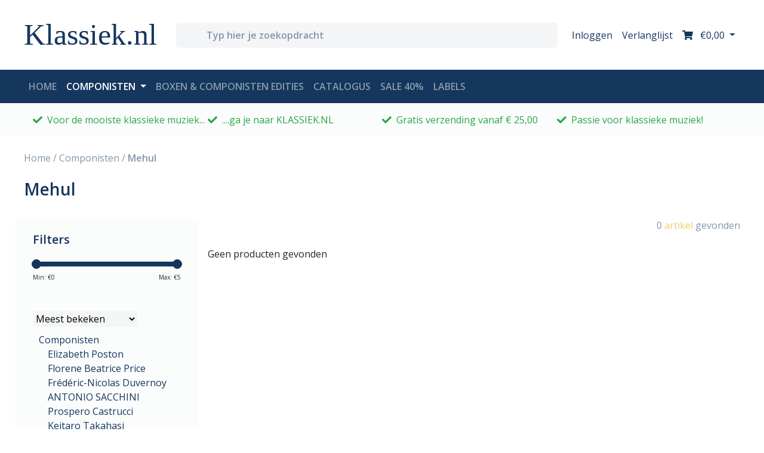

--- FILE ---
content_type: text/html;charset=utf-8
request_url: https://www.klassiek.nl/componisten/mehul/
body_size: 78012
content:
<!DOCTYPE html>
<html lang="nl">
  <head>
    <meta charset="utf-8"/>
<!-- [START] 'blocks/head.rain' -->
<!--

  (c) 2008-2026 Lightspeed Netherlands B.V.
  http://www.lightspeedhq.com
  Generated: 18-01-2026 @ 12:04:57

-->
<link rel="canonical" href="https://www.klassiek.nl/componisten/mehul/"/>
<link rel="alternate" href="https://www.klassiek.nl/index.rss" type="application/rss+xml" title="Nieuwe producten"/>
<meta name="robots" content="noodp,noydir"/>
<meta name="google-site-verification" content="RuQDJTtpDDSweXuQdghFQpru2pUKvUGW60dUa85g2zk"/>
<meta property="og:url" content="https://www.klassiek.nl/componisten/mehul/?source=facebook"/>
<meta property="og:site_name" content="Klassiek.nl"/>
<meta property="og:title" content="Mehul"/>
<meta property="og:description" content="Voor de mooiste klassieke muziek ga je naar Klassiek.nl"/>
<!--[if lt IE 9]>
<script src="https://cdn.webshopapp.com/assets/html5shiv.js?2025-02-20"></script>
<![endif]-->
<!-- [END] 'blocks/head.rain' -->
    <title>Mehul - Klassiek.nl</title>
    <meta name="description" content="Voor de mooiste klassieke muziek ga je naar Klassiek.nl" />
    <meta name="keywords" content="Mehul, klassieke, muziek,, CD, album, instrumenten, kamermuziek, orkest, symfonie, koormuziek, opera, viool, blokfluit, piano, romantiek, barok, mozart, beethoven, vivaldi, sopraan, cantate, bach, requiem" />
    <meta http-equiv="X-UA-Compatible" content="IE=edge,chrome=1">
    <meta name="viewport" content="width=device-width, initial-scale=1.0">
    <meta name="apple-mobile-web-app-capable" content="yes">
    <meta name="apple-mobile-web-app-status-bar-style" content="black">
     			<meta name="facebook-domain-verification" content="yfxc2hpn6d2tfd2u7gqq90ghei85qa" />
        
    <link rel="shortcut icon" href="https://cdn.webshopapp.com/shops/297500/themes/172867/v/200994/assets/favicon.ico?20200827144041" type="image/x-icon" />
    <link href='//fonts.googleapis.com/css?family=Open%20Sans:400,500,600,700&display=swap' rel='stylesheet' type='text/css'>
    <link href='//fonts.googleapis.com/css?family=Open%20Sans:400,300,600' rel='stylesheet' type='text/css'>
    <link href="https://fonts.googleapis.com/css2?family=Tangerine:wght@700&display=swap" rel="stylesheet">
    <link rel="shortcut icon" href="https://cdn.webshopapp.com/shops/297500/themes/172867/v/200994/assets/favicon.ico?20200827144041" type="image/x-icon" />
    
    <script>FontAwesomeConfig = { searchPseudoElements: true };</script>
    <script defer src="https://use.fontawesome.com/releases/v5.2.0/js/all.js" integrity="sha384-4oV5EgaV02iISL2ban6c/RmotsABqE4yZxZLcYMAdG7FAPsyHYAPpywE9PJo+Khy" crossorigin="anonymous"></script>
    
    <link rel="stylesheet" href="https://cdn.webshopapp.com/shops/297500/themes/172867/assets/bootstrap-4-min.css?2026010808164320201119121401" />
    <link rel="stylesheet" href="https://cdn.webshopapp.com/shops/297500/themes/172867/assets/owl-min.css?2026010808164320201119121401" />
    <link rel="stylesheet" href="https://cdn.webshopapp.com/shops/297500/themes/172867/assets/styles.css?2026010808164320201119121401" />    
<!--     <link rel="stylesheet" href="https://cdn.webshopapp.com/shops/297500/themes/172867/assets/settings.css?2026010808164320201119121401" />   -->
    <link rel="stylesheet" href="https://cdn.webshopapp.com/assets/gui-2-0.css?2025-02-20" />
    <link rel="stylesheet" href="https://cdn.webshopapp.com/assets/gui-responsive-2-0.css?2025-02-20" />   
    <link rel="stylesheet" href="https://cdn.webshopapp.com/shops/297500/themes/172867/assets/custom.css?2026010808164320201119121401" />
		    
    <script src="https://cdn.webshopapp.com/assets/jquery-1-9-1.js?2025-02-20"></script>
    
        <script src="https://cdn.webshopapp.com/assets/jquery-ui-1-10-1.js?2025-02-20"></script>
		    
        <script type="text/javascript" src="https://cdn.webshopapp.com/shops/297500/themes/172867/assets/global.js?2026010808164320201119121401"></script>
    <script type="text/javascript" src="https://cdn.webshopapp.com/shops/297500/themes/172867/assets/jcarousel.js?2026010808164320201119121401"></script>
    <script type="text/javascript" src="https://cdn.webshopapp.com/assets/gui.js?2025-02-20"></script>
    <script type="text/javascript" src="https://cdn.webshopapp.com/assets/gui-responsive-2-0.js?2025-02-20"></script>
    <script type="text/javascript" src="https://cdn.webshopapp.com/shops/297500/themes/172867/assets/share42.js?2026010808164320201119121401"></script> 
				<script type="text/javascript" src="https://cdn.webshopapp.com/shops/297500/themes/172867/assets/bootstrap-4-min.js?2026010808164320201119121401"></script>
    
		<script type="text/javascript" src="https://cdn.webshopapp.com/shops/297500/themes/172867/assets/dropdown-fade.js?2026010808164320201119121401"></script>
		<script type="text/javascript" src="https://cdn.webshopapp.com/shops/297500/themes/172867/assets/toggle-sidebar.js?2026010808164320201119121401"></script>
		<script type="text/javascript" src="https://cdn.webshopapp.com/shops/297500/themes/172867/assets/sticky.js?2026010808164320201119121401"></script>
    		<script type="text/javascript" src="https://cdn.webshopapp.com/shops/297500/themes/172867/assets/lazyload.js?2026010808164320201119121401"></script>
        <script type="text/javascript" src="https://cdn.webshopapp.com/shops/297500/themes/172867/assets/owl-min.js?2026010808164320201119121401"></script>
    <script type="text/javascript" src="https://cdn.webshopapp.com/shops/297500/themes/172867/assets/carousel-usp.js?2026010808164320201119121401"></script>
    <script type="text/javascript" src="https://cdn.webshopapp.com/shops/297500/themes/172867/assets/carousel-products.js?2026010808164320201119121401"></script>
        <script type="text/javascript" src="https://cdn.webshopapp.com/shops/297500/themes/172867/assets/carousel-brands.js?2026010808164320201119121401"></script>
    <script type="text/javascript" src="https://cdn.webshopapp.com/shops/297500/themes/172867/assets/carousel-blog.js?2026010808164320201119121401"></script>
    <script type="text/javascript" src="https://cdn.webshopapp.com/shops/297500/themes/172867/assets/carousel-headlines.js?2026010808164320201119121401"></script>
    
        
    <!--[if lt IE 9]>
    <link rel="stylesheet" href="https://cdn.webshopapp.com/shops/297500/themes/172867/assets/style-ie.css?2026010808164320201119121401" />
    <![endif]-->
    <link rel="stylesheet" media="print" href="https://cdn.webshopapp.com/shops/297500/themes/172867/assets/print-min.css?2026010808164320201119121401" />
  </head>
  <body>
    
<header id="header">
  
  <!-- logobar -->
  <nav class="navbar navbar-expand navbar-light bg-white py-3">
    <div class="container"><!-- container -->
      
      <a class="btn d-block d-md-none" href="javascript:;" onclick="toggleBar('menu');">
        <i class="fas fa-bars fa-lg"></i>
        <div class="small">menu</div>
      </a>
      <div class="col sidebar menu d-md-none">
        <div class="row d-block d-md-none mb-5 mt-4">
          <div class="col-12 d-flex">
            <h4 class="my-auto">Menu</h4>
            <a href="javascript:;" class="btn dismiss ml-auto"><i class="fas fa-times"></i></a>
          </div>
        </div>
        <div class="row">
          <div class="accordion w-100" id="accordionNav">
    <div class="col-12">
        <div class="d-flex justify-content-between" id="heading10177011">
      <a href="https://www.klassiek.nl/componisten/" class="h5">Componisten</a>
      <a class="btn btn-sm my-auto" type="button" data-toggle="collapse" data-target="#collapse10177011" aria-expanded="true" aria-controls="collapse10177011">+</a>
    </div>
	  		    <div id="collapse10177011" class="collapse" aria-labelledby="heading10177011" data-parent="#accordionNav">
      <div class="card-body">
        <ul class="list-unstyled">
                  <li class="list-unstyled-item"><a href="https://www.klassiek.nl/componisten/hans-neusidler/">Hans Neusidler</a></li>
                  <li class="list-unstyled-item"><a href="https://www.klassiek.nl/componisten/giulio-viozzi-1912-1984/">Giulio Viozzi (1912-1984)</a></li>
                  <li class="list-unstyled-item"><a href="https://www.klassiek.nl/componisten/johann-sebastian-bach/">Johann Sebastian Bach</a></li>
                  <li class="list-unstyled-item"><a href="https://www.klassiek.nl/componisten/wolfgang-amadeus-mozart/">Wolfgang Amadeus Mozart</a></li>
                  <li class="list-unstyled-item"><a href="https://www.klassiek.nl/componisten/ludwig-van-beethoven/">Ludwig van Beethoven</a></li>
                  <li class="list-unstyled-item"><a href="https://www.klassiek.nl/componisten/antonio-vivaldi/">Antonio Vivaldi</a></li>
                  <li class="list-unstyled-item"><a href="https://www.klassiek.nl/componisten/claude-debussy/">Claude Debussy</a></li>
                  <li class="list-unstyled-item"><a href="https://www.klassiek.nl/componisten/felix-mendelssohn/">Felix Mendelssohn</a></li>
                  <li class="list-unstyled-item"><a href="https://www.klassiek.nl/componisten/franz-liszt/">Franz Liszt</a></li>
                  <li class="list-unstyled-item"><a href="https://www.klassiek.nl/componisten/franz-schubert/">Franz Schubert</a></li>
                  <li class="list-unstyled-item"><a href="https://www.klassiek.nl/componisten/frederic-chopin/">Frederic Chopin</a></li>
                  <li class="list-unstyled-item"><a href="https://www.klassiek.nl/componisten/georg-friedrich-handel/">Georg Friedrich Handel</a></li>
                  <li class="list-unstyled-item"><a href="https://www.klassiek.nl/componisten/gustav-mahler/">Gustav Mahler</a></li>
                  <li class="list-unstyled-item"><a href="https://www.klassiek.nl/componisten/igor-stravinsky/">Igor Stravinsky</a></li>
                  <li class="list-unstyled-item"><a href="https://www.klassiek.nl/componisten/johannes-brahms/">Johannes Brahms</a></li>
                  <li class="list-unstyled-item"><a href="https://www.klassiek.nl/componisten/joseph-haydn/">Joseph Haydn</a></li>
                  <li class="list-unstyled-item"><a href="https://www.klassiek.nl/componisten/pyotr-ilyich-tchaikovsky/">Pyotr Ilyich Tchaikovsky</a></li>
                  <li class="list-unstyled-item"><a href="https://www.klassiek.nl/componisten/robert-schumann-10259126/">Robert  Schumann</a></li>
                  <li class="list-unstyled-item"><a href="https://www.klassiek.nl/componisten/richard-wagner/">Richard Wagner</a></li>
                  <li class="list-unstyled-item"><a href="https://www.klassiek.nl/componisten/erik-satie/">Erik Satie</a></li>
                  <li class="list-unstyled-item"><a href="https://www.klassiek.nl/componisten/g-overige/">G - overige</a></li>
                  <li class="list-unstyled-item"><a href="https://www.klassiek.nl/componisten/philip-glass/">Philip Glass</a></li>
                  <li class="list-unstyled-item"><a href="https://www.klassiek.nl/componisten/l-overige/">L - overige</a></li>
                  <li class="list-unstyled-item"><a href="https://www.klassiek.nl/componisten/gabriel-faure/">Gabriel Faure</a></li>
                  <li class="list-unstyled-item"><a href="https://www.klassiek.nl/componisten/ludovico-einaudi/">Ludovico Einaudi</a></li>
                  <li class="list-unstyled-item"><a href="https://www.klassiek.nl/componisten/a-overige/">A - overige</a></li>
                  <li class="list-unstyled-item"><a href="https://www.klassiek.nl/componisten/dmitri-sjostakovitsj/">Dmitri Sjostakovitsj</a></li>
                  <li class="list-unstyled-item"><a href="https://www.klassiek.nl/componisten/simeon-ten-holt/">Simeon ten Holt</a></li>
                  <li class="list-unstyled-item"><a href="https://www.klassiek.nl/componisten/arvo-paert/">Arvo Pärt</a></li>
                  <li class="list-unstyled-item"><a href="https://www.klassiek.nl/componisten/j-overige/">J - overige</a></li>
                  <li class="list-unstyled-item"><a href="https://www.klassiek.nl/componisten/f-overige/">F - overige</a></li>
                  <li class="list-unstyled-item"><a href="https://www.klassiek.nl/componisten/carl-orff/">Carl Orff</a></li>
                  <li class="list-unstyled-item"><a href="https://www.klassiek.nl/componisten/fernando-sor/">Fernando Sor</a></li>
                  <li class="list-unstyled-item"><a href="https://www.klassiek.nl/componisten/jean-sibelius/">Jean Sibelius</a></li>
                  <li class="list-unstyled-item"><a href="https://www.klassiek.nl/componisten/alfred-schnittke/">Alfred Schnittke</a></li>
                  <li class="list-unstyled-item"><a href="https://www.klassiek.nl/componisten/maurice-durufle/">Maurice Durufle</a></li>
                  <li class="list-unstyled-item"><a href="https://www.klassiek.nl/componisten/charles-koechlin/">Charles Koechlin</a></li>
                  <li class="list-unstyled-item"><a href="https://www.klassiek.nl/componisten/bela-bartok/">Bela Bartok</a></li>
                  <li class="list-unstyled-item"><a href="https://www.klassiek.nl/componisten/tomaso-albinoni/">Tomaso Albinoni</a></li>
                  <li class="list-unstyled-item"><a href="https://www.klassiek.nl/componisten/alfredo-casella/">Alfredo Casella</a></li>
                  <li class="list-unstyled-item"><a href="https://www.klassiek.nl/componisten/johann-nepomuk-hummel/">Johann Nepomuk Hummel</a></li>
                  <li class="list-unstyled-item"><a href="https://www.klassiek.nl/componisten/domenico-scarlatti/">Domenico Scarlatti</a></li>
                  <li class="list-unstyled-item"><a href="https://www.klassiek.nl/componisten/giovanni-battista-pergolesi/">Giovanni Battista Pergolesi</a></li>
                  <li class="list-unstyled-item"><a href="https://www.klassiek.nl/componisten/robert-schumann/">Robert Schumann</a></li>
                  <li class="list-unstyled-item"><a href="https://www.klassiek.nl/componisten/alessandro-scarlatti/">Alessandro Scarlatti</a></li>
                  <li class="list-unstyled-item"><a href="https://www.klassiek.nl/componisten/jean-philippe-rameau/">Jean-Philippe Rameau</a></li>
                  <li class="list-unstyled-item"><a href="https://www.klassiek.nl/componisten/henry-purcell/">Henry Purcell</a></li>
                  <li class="list-unstyled-item"><a href="https://www.klassiek.nl/componisten/georg-philipp-telemann/">Georg Philipp Telemann</a></li>
                  <li class="list-unstyled-item"><a href="https://www.klassiek.nl/componisten/diverse-componisten/">Diverse Componisten</a></li>
                  <li class="list-unstyled-item"><a href="https://www.klassiek.nl/componisten/bach-cpe/">Bach Cpe</a></li>
                  <li class="list-unstyled-item"><a href="https://www.klassiek.nl/componisten/bachcarl-philipp-emanuel/">Bach,Carl Philipp Emanuel</a></li>
                  <li class="list-unstyled-item"><a href="https://www.klassiek.nl/componisten/bach-carl-philipp-emanuel/">Bach, Carl Philipp Emanuel</a></li>
                  <li class="list-unstyled-item"><a href="https://www.klassiek.nl/componisten/carl-philipp-emanuel-bach/">Carl Philipp Emanuel Bach</a></li>
                  <li class="list-unstyled-item"><a href="https://www.klassiek.nl/componisten/nicolo-paganini/">Nicolo Paganini</a></li>
                  <li class="list-unstyled-item"><a href="https://www.klassiek.nl/componisten/morton-feldman/">Morton Feldman</a></li>
                  <li class="list-unstyled-item"><a href="https://www.klassiek.nl/componisten/antonio-soler/">Antonio Soler</a></li>
                  <li class="list-unstyled-item"><a href="https://www.klassiek.nl/componisten/girolamo-frescobaldi/">Girolamo Frescobaldi</a></li>
                  <li class="list-unstyled-item"><a href="https://www.klassiek.nl/componisten/arcangelo-corelli/">Arcangelo Corelli</a></li>
                  <li class="list-unstyled-item"><a href="https://www.klassiek.nl/componisten/muzio-clementi/">Muzio Clementi</a></li>
                  <li class="list-unstyled-item"><a href="https://www.klassiek.nl/componisten/baldassare-galuppi/">Baldassare Galuppi</a></li>
                  <li class="list-unstyled-item"><a href="https://www.klassiek.nl/componisten/domenico-cimarosa/">Domenico Cimarosa</a></li>
                  <li class="list-unstyled-item"><a href="https://www.klassiek.nl/componisten/maurice-ravel/">Maurice Ravel</a></li>
                  <li class="list-unstyled-item"><a href="https://www.klassiek.nl/componisten/niels-gade/">Niels Gade</a></li>
                  <li class="list-unstyled-item"><a href="https://www.klassiek.nl/componisten/pjotr-iljitsj-tsjajkovski/">Pjotr Iljitsj Tsjajkovski</a></li>
                  <li class="list-unstyled-item"><a href="https://www.klassiek.nl/componisten/guillaume-de-machaut/">Guillaume de Machaut</a></li>
                  <li class="list-unstyled-item"><a href="https://www.klassiek.nl/componisten/ferruccio-busoni/">Ferruccio Busoni</a></li>
                  <li class="list-unstyled-item"><a href="https://www.klassiek.nl/componisten/bernardo-pasquini/">Bernardo Pasquini</a></li>
                  <li class="list-unstyled-item"><a href="https://www.klassiek.nl/componisten/wilhelm-stenhammar/">Wilhelm Stenhammar</a></li>
                  <li class="list-unstyled-item"><a href="https://www.klassiek.nl/componisten/wilhelm-friedemann-bach/">Wilhelm Friedemann Bach</a></li>
                  <li class="list-unstyled-item"><a href="https://www.klassiek.nl/componisten/alessandro-stradella/">Alessandro Stradella</a></li>
                  <li class="list-unstyled-item"><a href="https://www.klassiek.nl/componisten/thomas-tallis/">Thomas Tallis</a></li>
                  <li class="list-unstyled-item"><a href="https://www.klassiek.nl/componisten/niccolo-paganini/">Niccolo Paganini</a></li>
                  <li class="list-unstyled-item"><a href="https://www.klassiek.nl/componisten/nicola-porpora/">Nicola Porpora</a></li>
                  <li class="list-unstyled-item"><a href="https://www.klassiek.nl/componisten/dietrich-buxtehude/">Dietrich Buxtehude</a></li>
                  <li class="list-unstyled-item"><a href="https://www.klassiek.nl/componisten/antonio-de-cabezon/">Antonio de Cabezon</a></li>
                  <li class="list-unstyled-item"><a href="https://www.klassiek.nl/componisten/heinrich-schutz/">Heinrich Schutz</a></li>
                  <li class="list-unstyled-item"><a href="https://www.klassiek.nl/componisten/luigi-boccherini/">Luigi Boccherini</a></li>
                  <li class="list-unstyled-item"><a href="https://www.klassiek.nl/componisten/ottorino-respighi/">Ottorino Respighi</a></li>
                  <li class="list-unstyled-item"><a href="https://www.klassiek.nl/componisten/edvard-grieg/">Edvard Grieg</a></li>
                  <li class="list-unstyled-item"><a href="https://www.klassiek.nl/componisten/alessandro-marcello/">Alessandro Marcello</a></li>
                  <li class="list-unstyled-item"><a href="https://www.klassiek.nl/componisten/nicolaus-bruhns/">Nicolaus Bruhns</a></li>
                  <li class="list-unstyled-item"><a href="https://www.klassiek.nl/componisten/gioachino-rossini/">Gioachino Rossini</a></li>
                  <li class="list-unstyled-item"><a href="https://www.klassiek.nl/componisten/diverse/">Diverse</a></li>
                  <li class="list-unstyled-item"><a href="https://www.klassiek.nl/componisten/einaudi/">Einaudi</a></li>
                  <li class="list-unstyled-item"><a href="https://www.klassiek.nl/componisten/jeroen-van-veen/">Jeroen van Veen</a></li>
                  <li class="list-unstyled-item"><a href="https://www.klassiek.nl/componisten/johann-christian-bach/">Johann Christian Bach</a></li>
                  <li class="list-unstyled-item"><a href="https://www.klassiek.nl/componisten/marin-marais/">Marin Marais</a></li>
                  <li class="list-unstyled-item"><a href="https://www.klassiek.nl/componisten/giovanni-paolo-colonna/">Giovanni Paolo Colonna</a></li>
                  <li class="list-unstyled-item"><a href="https://www.klassiek.nl/componisten/camille-saint-saens/">Camille Saint-Saens</a></li>
                  <li class="list-unstyled-item"><a href="https://www.klassiek.nl/componisten/max-reger/">Max Reger</a></li>
                  <li class="list-unstyled-item"><a href="https://www.klassiek.nl/componisten/francois-devienne/">Francois Devienne</a></li>
                  <li class="list-unstyled-item"><a href="https://www.klassiek.nl/componisten/carl-maria-von-weber/">Carl Maria von Weber</a></li>
                  <li class="list-unstyled-item"><a href="https://www.klassiek.nl/componisten/federico-maria-sardelli/">Federico Maria Sardelli</a></li>
                  <li class="list-unstyled-item"><a href="https://www.klassiek.nl/componisten/paolo-ugoletti/">Paolo Ugoletti</a></li>
                  <li class="list-unstyled-item"><a href="https://www.klassiek.nl/componisten/carlo-gesualdo/">Carlo Gesualdo</a></li>
                  <li class="list-unstyled-item"><a href="https://www.klassiek.nl/componisten/giacomo-carissimi/">Giacomo Carissimi</a></li>
                  <li class="list-unstyled-item"><a href="https://www.klassiek.nl/componisten/bedrich-smetana/">Bedrich Smetana</a></li>
                  <li class="list-unstyled-item"><a href="https://www.klassiek.nl/componisten/darius-milhaud/">Darius Milhaud</a></li>
                  <li class="list-unstyled-item"><a href="https://www.klassiek.nl/componisten/antonin-dvorak/">Antonin Dvorak</a></li>
                  <li class="list-unstyled-item"><a href="https://www.klassiek.nl/componisten/various-composers/">Various Composers</a></li>
                  <li class="list-unstyled-item"><a href="https://www.klassiek.nl/componisten/pietro-mascagni/">Pietro Mascagni</a></li>
                  <li class="list-unstyled-item"><a href="https://www.klassiek.nl/componisten/giuseppe-verdi/">Giuseppe Verdi</a></li>
                  <li class="list-unstyled-item"><a href="https://www.klassiek.nl/componisten/edward-elgar/">Edward Elgar</a></li>
                  <li class="list-unstyled-item"><a href="https://www.klassiek.nl/componisten/anton-rubinstein/">Anton Rubinstein</a></li>
                  <li class="list-unstyled-item"><a href="https://www.klassiek.nl/componisten/mario-castelnuovo-tedesco/">Mario Castelnuovo-Tedesco</a></li>
                  <li class="list-unstyled-item"><a href="https://www.klassiek.nl/componisten/franz-joseph-haydn/">Franz Joseph Haydn</a></li>
                  <li class="list-unstyled-item"><a href="https://www.klassiek.nl/componisten/earl-wild/">Earl Wild</a></li>
                  <li class="list-unstyled-item"><a href="https://www.klassiek.nl/componisten/sergej-rachmaninov/">Sergej Rachmaninov</a></li>
                  <li class="list-unstyled-item"><a href="https://www.klassiek.nl/componisten/alberto-ginastera/">Alberto Ginastera</a></li>
                  <li class="list-unstyled-item"><a href="https://www.klassiek.nl/componisten/sergej-prokofjev/">Sergej Prokofjev</a></li>
                  <li class="list-unstyled-item"><a href="https://www.klassiek.nl/componisten/charles-alkan/">Charles Alkan</a></li>
                  <li class="list-unstyled-item"><a href="https://www.klassiek.nl/componisten/cesar-franck/">Cesar Franck</a></li>
                  <li class="list-unstyled-item"><a href="https://www.klassiek.nl/componisten/francesco-cilea/">Francesco Cilea</a></li>
                  <li class="list-unstyled-item"><a href="https://www.klassiek.nl/componisten/george-gershwin/">George Gershwin</a></li>
                  <li class="list-unstyled-item"><a href="https://www.klassiek.nl/componisten/richard-strauss/">Richard Strauss</a></li>
                  <li class="list-unstyled-item"><a href="https://www.klassiek.nl/componisten/jules-massenet/">Jules Massenet</a></li>
                  <li class="list-unstyled-item"><a href="https://www.klassiek.nl/componisten/giacomo-puccini/">Giacomo Puccini</a></li>
                  <li class="list-unstyled-item"><a href="https://www.klassiek.nl/componisten/anton-bruckner/">Anton Bruckner</a></li>
                  <li class="list-unstyled-item"><a href="https://www.klassiek.nl/componisten/carl-nielsen/">Carl Nielsen</a></li>
                  <li class="list-unstyled-item"><a href="https://www.klassiek.nl/componisten/benjamin-britten/">Benjamin Britten</a></li>
                  <li class="list-unstyled-item"><a href="https://www.klassiek.nl/componisten/kurt-weill/">Kurt Weill</a></li>
                  <li class="list-unstyled-item"><a href="https://www.klassiek.nl/componisten/hector-berlioz/">Hector Berlioz</a></li>
                  <li class="list-unstyled-item"><a href="https://www.klassiek.nl/componisten/gaetano-donizetti/">Gaetano Donizetti</a></li>
                  <li class="list-unstyled-item"><a href="https://www.klassiek.nl/componisten/igor-stravinski/">Igor Stravinski</a></li>
                  <li class="list-unstyled-item"><a href="https://www.klassiek.nl/componisten/carl-stamitz/">Carl Stamitz</a></li>
                  <li class="list-unstyled-item"><a href="https://www.klassiek.nl/componisten/leos-janacek/">Leos Janacek</a></li>
                  <li class="list-unstyled-item"><a href="https://www.klassiek.nl/componisten/francis-poulenc/">Francis Poulenc</a></li>
                  <li class="list-unstyled-item"><a href="https://www.klassiek.nl/componisten/albert-lortzing/">Albert Lortzing</a></li>
                  <li class="list-unstyled-item"><a href="https://www.klassiek.nl/componisten/erich-wolfgang-korngold/">Erich Wolfgang Korngold</a></li>
                  <li class="list-unstyled-item"><a href="https://www.klassiek.nl/componisten/georges-bizet/">Georges Bizet</a></li>
                  <li class="list-unstyled-item"><a href="https://www.klassiek.nl/componisten/astor-piazzolla/">Astor Piazzolla</a></li>
                  <li class="list-unstyled-item"><a href="https://www.klassiek.nl/componisten/engelbert-humperdinck/">Engelbert Humperdinck</a></li>
                  <li class="list-unstyled-item"><a href="https://www.klassiek.nl/componisten/franz-schmidt/">Franz Schmidt</a></li>
                  <li class="list-unstyled-item"><a href="https://www.klassiek.nl/componisten/walter-braunfels/">Walter Braunfels</a></li>
                  <li class="list-unstyled-item"><a href="https://www.klassiek.nl/componisten/ignaz-pleyel/">Ignaz Pleyel</a></li>
                  <li class="list-unstyled-item"><a href="https://www.klassiek.nl/componisten/paul-juon/">Paul Juon</a></li>
                  <li class="list-unstyled-item"><a href="https://www.klassiek.nl/componisten/michael-tippett/">Michael Tippett</a></li>
                  <li class="list-unstyled-item"><a href="https://www.klassiek.nl/componisten/lera-auerbach/">Lera Auerbach</a></li>
                  <li class="list-unstyled-item"><a href="https://www.klassiek.nl/componisten/christoph-willibald-gluck/">Christoph Willibald Gluck</a></li>
                  <li class="list-unstyled-item"><a href="https://www.klassiek.nl/componisten/hildegard-von-bingen/">Hildegard von Bingen</a></li>
                  <li class="list-unstyled-item"><a href="https://www.klassiek.nl/componisten/boris-tsjaikovski/">Boris Tsjaikovski</a></li>
                  <li class="list-unstyled-item"><a href="https://www.klassiek.nl/componisten/zoltan-kodaly/">Zoltan Kodaly</a></li>
                  <li class="list-unstyled-item"><a href="https://www.klassiek.nl/componisten/luigi-cherubini/">Luigi Cherubini</a></li>
                  <li class="list-unstyled-item"><a href="https://www.klassiek.nl/componisten/arnold-schonberg/">Arnold Schonberg</a></li>
                  <li class="list-unstyled-item"><a href="https://www.klassiek.nl/componisten/franz-von-suppe/">Franz von Suppe</a></li>
                  <li class="list-unstyled-item"><a href="https://www.klassiek.nl/componisten/jacques-offenbach/">Jacques Offenbach</a></li>
                  <li class="list-unstyled-item"><a href="https://www.klassiek.nl/componisten/claudio-monteverdi/">Claudio Monteverdi</a></li>
                  <li class="list-unstyled-item"><a href="https://www.klassiek.nl/componisten/john-dowland/">John Dowland</a></li>
                  <li class="list-unstyled-item"><a href="https://www.klassiek.nl/componisten/francisco-tarrega/">Francisco Tarrega</a></li>
                  <li class="list-unstyled-item"><a href="https://www.klassiek.nl/componisten/pietro-locatelli/">Pietro Locatelli</a></li>
                  <li class="list-unstyled-item"><a href="https://www.klassiek.nl/componisten/alexander-scriabin/">Alexander Scriabin</a></li>
                  <li class="list-unstyled-item"><a href="https://www.klassiek.nl/componisten/yann-pierre-tiersen/">Yann Pierre Tiersen</a></li>
                  <li class="list-unstyled-item"><a href="https://www.klassiek.nl/componisten/leone-sinigaglia/">Leone Sinigaglia</a></li>
                  <li class="list-unstyled-item"><a href="https://www.klassiek.nl/componisten/tarquinio-merula/">Tarquinio Merula</a></li>
                  <li class="list-unstyled-item"><a href="https://www.klassiek.nl/componisten/joseph-bodin-de-boismortier/">Joseph Bodin de Boismortier</a></li>
                  <li class="list-unstyled-item"><a href="https://www.klassiek.nl/componisten/sir-edward-elgar/">Sir Edward Elgar</a></li>
                  <li class="list-unstyled-item"><a href="https://www.klassiek.nl/componisten/johann-david-heinichen/">Johann David Heinichen</a></li>
                  <li class="list-unstyled-item"><a href="https://www.klassiek.nl/componisten/modest-petrowitsch-mussorgski/">Modest Petrowitsch Mussorgski</a></li>
                  <li class="list-unstyled-item"><a href="https://www.klassiek.nl/componisten/igor-fyodorovich-stravinsky/">Igor Fyodorovich Stravinsky</a></li>
                  <li class="list-unstyled-item"><a href="https://www.klassiek.nl/componisten/hanns-eisler/">Hanns Eisler</a></li>
                  <li class="list-unstyled-item"><a href="https://www.klassiek.nl/componisten/hugo-wolf/">Hugo Wolf</a></li>
                  <li class="list-unstyled-item"><a href="https://www.klassiek.nl/componisten/paul-dessau/">PAUL DESSAU</a></li>
                  <li class="list-unstyled-item"><a href="https://www.klassiek.nl/componisten/dmitri-shostakovich/">Dmitri Shostakovich</a></li>
                  <li class="list-unstyled-item"><a href="https://www.klassiek.nl/componisten/johann-adolph-hasse/">Johann Adolph Hasse</a></li>
                  <li class="list-unstyled-item"><a href="https://www.klassiek.nl/componisten/friedrich-von-flotow/">Friedrich von Flotow</a></li>
                  <li class="list-unstyled-item"><a href="https://www.klassiek.nl/componisten/giacinto-scelsi/">Giacinto Scelsi</a></li>
                  <li class="list-unstyled-item"><a href="https://www.klassiek.nl/componisten/max-bruch/">Max Bruch</a></li>
                  <li class="list-unstyled-item"><a href="https://www.klassiek.nl/componisten/ferdinand-ries/">Ferdinand Ries</a></li>
                  <li class="list-unstyled-item"><a href="https://www.klassiek.nl/componisten/alexandre-tansman/">Alexandre Tansman</a></li>
                  <li class="list-unstyled-item"><a href="https://www.klassiek.nl/componisten/michael-nyman/">Michael Nyman</a></li>
                  <li class="list-unstyled-item"><a href="https://www.klassiek.nl/componisten/modest-mussorgsky/">Modest Mussorgsky</a></li>
                  <li class="list-unstyled-item"><a href="https://www.klassiek.nl/componisten/forqueray/">Forqueray</a></li>
                  <li class="list-unstyled-item"><a href="https://www.klassiek.nl/componisten/andre-jolivet/">Andre Jolivet</a></li>
                  <li class="list-unstyled-item"><a href="https://www.klassiek.nl/componisten/vincenzo-bellini/">Vincenzo Bellini</a></li>
                  <li class="list-unstyled-item"><a href="https://www.klassiek.nl/componisten/hans-werner-henze/">Hans Werner Henze</a></li>
                  <li class="list-unstyled-item"><a href="https://www.klassiek.nl/componisten/louis-vierne/">Louis Vierne</a></li>
                  <li class="list-unstyled-item"><a href="https://www.klassiek.nl/componisten/giacomo-meyerbeer/">Giacomo Meyerbeer</a></li>
                  <li class="list-unstyled-item"><a href="https://www.klassiek.nl/componisten/giuseppe-martucci/">Giuseppe Martucci</a></li>
                  <li class="list-unstyled-item"><a href="https://www.klassiek.nl/componisten/federico-mompou/">Federico Mompou</a></li>
                  <li class="list-unstyled-item"><a href="https://www.klassiek.nl/componisten/max-richter/">Max Richter</a></li>
                  <li class="list-unstyled-item"><a href="https://www.klassiek.nl/componisten/charles-ives/">Charles Ives</a></li>
                  <li class="list-unstyled-item"><a href="https://www.klassiek.nl/componisten/louise-farrenc/">Louise Farrenc</a></li>
                  <li class="list-unstyled-item"><a href="https://www.klassiek.nl/componisten/antonio-caldara/">Antonio Caldara</a></li>
                  <li class="list-unstyled-item"><a href="https://www.klassiek.nl/componisten/mario-pilati/">Mario Pilati</a></li>
                  <li class="list-unstyled-item"><a href="https://www.klassiek.nl/componisten/clara-schumann/">Clara Schumann</a></li>
                  <li class="list-unstyled-item"><a href="https://www.klassiek.nl/componisten/giovanni-gabrieli/">Giovanni Gabrieli</a></li>
                  <li class="list-unstyled-item"><a href="https://www.klassiek.nl/componisten/jean-baptiste-lully/">Jean-Baptiste Lully</a></li>
                  <li class="list-unstyled-item"><a href="https://www.klassiek.nl/componisten/john-adams/">John Adams</a></li>
                  <li class="list-unstyled-item"><a href="https://www.klassiek.nl/componisten/debussy/">Debussy</a></li>
                  <li class="list-unstyled-item"><a href="https://www.klassiek.nl/componisten/johann-joachim-quantz/">Johann Joachim Quantz</a></li>
                  <li class="list-unstyled-item"><a href="https://www.klassiek.nl/componisten/johann-ladislaus-dussek-1760-181/">Johann Ladislaus Dussek (1760 - 181</a></li>
                  <li class="list-unstyled-item"><a href="https://www.klassiek.nl/componisten/pergolesi/">Pergolesi</a></li>
                  <li class="list-unstyled-item"><a href="https://www.klassiek.nl/componisten/brahms/">Brahms</a></li>
                  <li class="list-unstyled-item"><a href="https://www.klassiek.nl/componisten/charles-edward-ives/">Charles Edward Ives</a></li>
                  <li class="list-unstyled-item"><a href="https://www.klassiek.nl/componisten/arthur-honegger/">Arthur Honegger</a></li>
                  <li class="list-unstyled-item"><a href="https://www.klassiek.nl/componisten/ernest-chausson/">Ernest Chausson</a></li>
                  <li class="list-unstyled-item"><a href="https://www.klassiek.nl/componisten/heitor-villa-lobos/">Heitor Villa-Lobos</a></li>
                  <li class="list-unstyled-item"><a href="https://www.klassiek.nl/componisten/charles-marie-widor/">Charles-Marie Widor</a></li>
                  <li class="list-unstyled-item"><a href="https://www.klassiek.nl/componisten/andre-campra/">Andre Campra</a></li>
                  <li class="list-unstyled-item"><a href="https://www.klassiek.nl/componisten/albert-roussel/">Albert Roussel</a></li>
                  <li class="list-unstyled-item"><a href="https://www.klassiek.nl/componisten/henri-vieuxtemps/">Henri Vieuxtemps</a></li>
                  <li class="list-unstyled-item"><a href="https://www.klassiek.nl/componisten/benoit-mernier/">Benoit Mernier</a></li>
                  <li class="list-unstyled-item"><a href="https://www.klassiek.nl/componisten/philippe-boesmans/">Philippe Boesmans</a></li>
                  <li class="list-unstyled-item"><a href="https://www.klassiek.nl/componisten/edouard-lalo/">Edouard Lalo</a></li>
                  <li class="list-unstyled-item"><a href="https://www.klassiek.nl/componisten/boismortier/">Boismortier</a></li>
                  <li class="list-unstyled-item"><a href="https://www.klassiek.nl/componisten/tcherepnin/">Tcherepnin</a></li>
                  <li class="list-unstyled-item"><a href="https://www.klassiek.nl/componisten/gershwin/">Gershwin</a></li>
                  <li class="list-unstyled-item"><a href="https://www.klassiek.nl/componisten/purcell/">Purcell</a></li>
                  <li class="list-unstyled-item"><a href="https://www.klassiek.nl/componisten/chopin/">Chopin</a></li>
                  <li class="list-unstyled-item"><a href="https://www.klassiek.nl/componisten/grieg/">Grieg</a></li>
                  <li class="list-unstyled-item"><a href="https://www.klassiek.nl/componisten/various-vocal/">Various Vocal</a></li>
                  <li class="list-unstyled-item"><a href="https://www.klassiek.nl/componisten/charpentier/">Charpentier</a></li>
                  <li class="list-unstyled-item"><a href="https://www.klassiek.nl/componisten/vivaldi/">Vivaldi</a></li>
                  <li class="list-unstyled-item"><a href="https://www.klassiek.nl/componisten/berio/">Berio</a></li>
                  <li class="list-unstyled-item"><a href="https://www.klassiek.nl/componisten/bruch/">Bruch</a></li>
                  <li class="list-unstyled-item"><a href="https://www.klassiek.nl/componisten/otto-nicolai/">Otto Nicolai</a></li>
                  <li class="list-unstyled-item"><a href="https://www.klassiek.nl/componisten/rautavaara-einojuhani/">Rautavaara Einojuhani</a></li>
                  <li class="list-unstyled-item"><a href="https://www.klassiek.nl/componisten/sibelius-jean/">Sibelius Jean</a></li>
                  <li class="list-unstyled-item"><a href="https://www.klassiek.nl/componisten/englund-einar/">Englund Einar</a></li>
                  <li class="list-unstyled-item"><a href="https://www.klassiek.nl/componisten/lindberg-magnus/">Lindberg Magnus</a></li>
                  <li class="list-unstyled-item"><a href="https://www.klassiek.nl/componisten/saariaho-kaija/">Saariaho Kaija</a></li>
                  <li class="list-unstyled-item"><a href="https://www.klassiek.nl/componisten/kaipainen-jouni/">Kaipainen Jouni</a></li>
                  <li class="list-unstyled-item"><a href="https://www.klassiek.nl/componisten/hakola-kimmo/">Hakola Kimmo</a></li>
                  <li class="list-unstyled-item"><a href="https://www.klassiek.nl/componisten/mahler-gustav/">Mahler Gustav</a></li>
                  <li class="list-unstyled-item"><a href="https://www.klassiek.nl/componisten/vasks-peteris/">Vasks Peteris</a></li>
                  <li class="list-unstyled-item"><a href="https://www.klassiek.nl/componisten/roussel-albert/">Roussel Albert</a></li>
                  <li class="list-unstyled-item"><a href="https://www.klassiek.nl/componisten/berlioz-ravel/">Berlioz/Ravel</a></li>
                  <li class="list-unstyled-item"><a href="https://www.klassiek.nl/componisten/sallinen-aulis/">Sallinen Aulis</a></li>
                  <li class="list-unstyled-item"><a href="https://www.klassiek.nl/componisten/vivaldi-antonio/">Vivaldi Antonio</a></li>
                  <li class="list-unstyled-item"><a href="https://www.klassiek.nl/componisten/strauss-richard/">Strauss Richard</a></li>
                  <li class="list-unstyled-item"><a href="https://www.klassiek.nl/componisten/mendelssohn-bruch/">Mendelssohn/Bruch</a></li>
                  <li class="list-unstyled-item"><a href="https://www.klassiek.nl/componisten/tschaikowsky-dvorak/">Tschaikowsky/Dvorak</a></li>
                  <li class="list-unstyled-item"><a href="https://www.klassiek.nl/componisten/beethoven-liszt/">Beethoven/Liszt</a></li>
                  <li class="list-unstyled-item"><a href="https://www.klassiek.nl/componisten/schumann-brahms/">Schumann/Brahms</a></li>
                  <li class="list-unstyled-item"><a href="https://www.klassiek.nl/componisten/adsit-hartt-school-wind-ens/">Adsit/Hartt School Wind Ens.</a></li>
                  <li class="list-unstyled-item"><a href="https://www.klassiek.nl/componisten/mendelssohn-bach/">Mendelssohn/Bach</a></li>
                  <li class="list-unstyled-item"><a href="https://www.klassiek.nl/componisten/ferrero-capilla-antigua/">Ferrero/Capilla Antigua</a></li>
                  <li class="list-unstyled-item"><a href="https://www.klassiek.nl/componisten/backhouse-vasari-singers/">Backhouse/Vasari Singers</a></li>
                  <li class="list-unstyled-item"><a href="https://www.klassiek.nl/componisten/capilla-antigua-de-chinchilla/">Capilla Antigua De Chinchilla</a></li>
                  <li class="list-unstyled-item"><a href="https://www.klassiek.nl/componisten/campbell-blossom-street/">Campbell/Blossom Street</a></li>
                  <li class="list-unstyled-item"><a href="https://www.klassiek.nl/componisten/monteverdi/">Monteverdi</a></li>
                  <li class="list-unstyled-item"><a href="https://www.klassiek.nl/componisten/toch/">Toch</a></li>
                  <li class="list-unstyled-item"><a href="https://www.klassiek.nl/componisten/cage/">Cage</a></li>
                  <li class="list-unstyled-item"><a href="https://www.klassiek.nl/componisten/cornelius/">Cornelius</a></li>
                  <li class="list-unstyled-item"><a href="https://www.klassiek.nl/componisten/togni/">Togni</a></li>
                  <li class="list-unstyled-item"><a href="https://www.klassiek.nl/componisten/shostakovich/">Shostakovich</a></li>
                  <li class="list-unstyled-item"><a href="https://www.klassiek.nl/componisten/bartok/">BARTOK</a></li>
                  <li class="list-unstyled-item"><a href="https://www.klassiek.nl/componisten/dvorak/">Dvorak</a></li>
                  <li class="list-unstyled-item"><a href="https://www.klassiek.nl/componisten/dalbert/">D&#039;albert</a></li>
                  <li class="list-unstyled-item"><a href="https://www.klassiek.nl/componisten/rzewski/">Rzewski</a></li>
                  <li class="list-unstyled-item"><a href="https://www.klassiek.nl/componisten/dohnanyi/">Dohnanyi</a></li>
                  <li class="list-unstyled-item"><a href="https://www.klassiek.nl/componisten/alexander-zemlinsky/">Alexander Zemlinsky</a></li>
                  <li class="list-unstyled-item"><a href="https://www.klassiek.nl/componisten/bloch/">Bloch</a></li>
                  <li class="list-unstyled-item"><a href="https://www.klassiek.nl/componisten/donizetti/">Donizetti</a></li>
                  <li class="list-unstyled-item"><a href="https://www.klassiek.nl/componisten/sousa/">Sousa</a></li>
                  <li class="list-unstyled-item"><a href="https://www.klassiek.nl/componisten/montsalvatge/">Montsalvatge</a></li>
                  <li class="list-unstyled-item"><a href="https://www.klassiek.nl/componisten/albeniz/">Albeniz</a></li>
                  <li class="list-unstyled-item"><a href="https://www.klassiek.nl/componisten/heinrich-ignaz-franz-biber/">Heinrich Ignaz Franz Biber</a></li>
                  <li class="list-unstyled-item"><a href="https://www.klassiek.nl/componisten/buxtehude/">Buxtehude</a></li>
                  <li class="list-unstyled-item"><a href="https://www.klassiek.nl/componisten/scarlatti/">Scarlatti</a></li>
                  <li class="list-unstyled-item"><a href="https://www.klassiek.nl/componisten/handel/">Handel</a></li>
                  <li class="list-unstyled-item"><a href="https://www.klassiek.nl/componisten/gesualdo/">Gesualdo</a></li>
                  <li class="list-unstyled-item"><a href="https://www.klassiek.nl/componisten/biber/">Biber</a></li>
                  <li class="list-unstyled-item"><a href="https://www.klassiek.nl/componisten/ravel/">Ravel</a></li>
                  <li class="list-unstyled-item"><a href="https://www.klassiek.nl/componisten/emmerich-kalman/">Emmerich Kalman</a></li>
                  <li class="list-unstyled-item"><a href="https://www.klassiek.nl/componisten/telemann/">Telemann</a></li>
                  <li class="list-unstyled-item"><a href="https://www.klassiek.nl/componisten/alexandre-gretchaninov/">Alexandre Gretchaninov</a></li>
                  <li class="list-unstyled-item"><a href="https://www.klassiek.nl/componisten/paul-hindemith/">Paul Hindemith</a></li>
                  <li class="list-unstyled-item"><a href="https://www.klassiek.nl/componisten/takashi-yoshimatsu/">Takashi Yoshimatsu</a></li>
                  <li class="list-unstyled-item"><a href="https://www.klassiek.nl/componisten/francois-joseph-gossec/">Francois Joseph Gossec</a></li>
                  <li class="list-unstyled-item"><a href="https://www.klassiek.nl/componisten/samuel-barber/">Samuel Barber</a></li>
                  <li class="list-unstyled-item"><a href="https://www.klassiek.nl/componisten/ralph-vaughan-williams/">Ralph Vaughan Williams</a></li>
                  <li class="list-unstyled-item"><a href="https://www.klassiek.nl/componisten/mieczyslaw-karlowicz/">Mieczyslaw Karlowicz</a></li>
                  <li class="list-unstyled-item"><a href="https://www.klassiek.nl/componisten/michelangelo-falvetti/">Michelangelo Falvetti</a></li>
                  <li class="list-unstyled-item"><a href="https://www.klassiek.nl/componisten/francois-couperin/">Francois Couperin</a></li>
                  <li class="list-unstyled-item"><a href="https://www.klassiek.nl/componisten/carlos-gardel/">Carlos Gardel</a></li>
                  <li class="list-unstyled-item"><a href="https://www.klassiek.nl/componisten/federico-moreno-torroba/">Federico Moreno Torroba</a></li>
                  <li class="list-unstyled-item"><a href="https://www.klassiek.nl/componisten/dmitry-shostakovich/">Dmitry Shostakovich</a></li>
                  <li class="list-unstyled-item"><a href="https://www.klassiek.nl/componisten/george-frideric-handel/">George Frideric Handel</a></li>
                  <li class="list-unstyled-item"><a href="https://www.klassiek.nl/componisten/william-walton/">William Walton</a></li>
                  <li class="list-unstyled-item"><a href="https://www.klassiek.nl/componisten/manuel-de-falla/">Manuel de Falla</a></li>
                  <li class="list-unstyled-item"><a href="https://www.klassiek.nl/componisten/heinrich-isaac/">Heinrich Isaac</a></li>
                  <li class="list-unstyled-item"><a href="https://www.klassiek.nl/componisten/marcello/">Marcello</a></li>
                  <li class="list-unstyled-item"><a href="https://www.klassiek.nl/componisten/riley/">Riley</a></li>
                  <li class="list-unstyled-item"><a href="https://www.klassiek.nl/componisten/saint-saens/">Saint-Saëns</a></li>
                  <li class="list-unstyled-item"><a href="https://www.klassiek.nl/componisten/lajtha/">Lajtha</a></li>
                  <li class="list-unstyled-item"><a href="https://www.klassiek.nl/componisten/villa-lobos/">Villa-Lobos</a></li>
                  <li class="list-unstyled-item"><a href="https://www.klassiek.nl/componisten/alfano/">Alfano</a></li>
                  <li class="list-unstyled-item"><a href="https://www.klassiek.nl/componisten/wagner/">Wagner</a></li>
                  <li class="list-unstyled-item"><a href="https://www.klassiek.nl/componisten/peteris-vasks/">Peteris Vasks</a></li>
                  <li class="list-unstyled-item"><a href="https://www.klassiek.nl/componisten/strauss/">Strauss</a></li>
                  <li class="list-unstyled-item"><a href="https://www.klassiek.nl/componisten/antonin-dvoak/">Antonin Dvo?Ak</a></li>
                  <li class="list-unstyled-item"><a href="https://www.klassiek.nl/componisten/peter-ilyich-tchaikovsky/">Peter Ilyich Tchaikovsky</a></li>
                  <li class="list-unstyled-item"><a href="https://www.klassiek.nl/componisten/sergey-vasilyevich-rachmaninov/">Sergey Vasil&#039;yevich Rachmaninov</a></li>
                  <li class="list-unstyled-item"><a href="https://www.klassiek.nl/componisten/mahler/">Mahler</a></li>
                  <li class="list-unstyled-item"><a href="https://www.klassiek.nl/componisten/liszt/">Liszt</a></li>
                  <li class="list-unstyled-item"><a href="https://www.klassiek.nl/componisten/various/">Various</a></li>
                  <li class="list-unstyled-item"><a href="https://www.klassiek.nl/componisten/glass/">Glass</a></li>
                  <li class="list-unstyled-item"><a href="https://www.klassiek.nl/componisten/paganini/">Paganini</a></li>
                  <li class="list-unstyled-item"><a href="https://www.klassiek.nl/componisten/cavalli/">Cavalli</a></li>
                  <li class="list-unstyled-item"><a href="https://www.klassiek.nl/componisten/ysaye/">Ysaye</a></li>
                  <li class="list-unstyled-item"><a href="https://www.klassiek.nl/componisten/verdi/">Verdi</a></li>
                  <li class="list-unstyled-item"><a href="https://www.klassiek.nl/componisten/johann-jr-strauss/">Johann jr. Strauss</a></li>
                  <li class="list-unstyled-item"><a href="https://www.klassiek.nl/componisten/berg/">BERG</a></li>
                  <li class="list-unstyled-item"><a href="https://www.klassiek.nl/componisten/tchaikovsky/">Tchaikovsky</a></li>
                  <li class="list-unstyled-item"><a href="https://www.klassiek.nl/componisten/various-composer/">Various Composer</a></li>
                  <li class="list-unstyled-item"><a href="https://www.klassiek.nl/componisten/arnold-schoenberg/">Arnold Schoenberg</a></li>
                  <li class="list-unstyled-item"><a href="https://www.klassiek.nl/componisten/james-macmillan/">James Macmillan</a></li>
                  <li class="list-unstyled-item"><a href="https://www.klassiek.nl/componisten/sergei-prokofiev/">Sergei Prokofiev</a></li>
                  <li class="list-unstyled-item"><a href="https://www.klassiek.nl/componisten/john-blow/">John Blow</a></li>
                  <li class="list-unstyled-item"><a href="https://www.klassiek.nl/componisten/bizet/">Bizet</a></li>
                  <li class="list-unstyled-item"><a href="https://www.klassiek.nl/componisten/adams/">Adams</a></li>
                  <li class="list-unstyled-item"><a href="https://www.klassiek.nl/componisten/giovanni-pierluigi-palestrina/">Giovanni Pierluigi Palestrina</a></li>
                  <li class="list-unstyled-item"><a href="https://www.klassiek.nl/componisten/leonard-bernstein/">Leonard Bernstein</a></li>
                  <li class="list-unstyled-item"><a href="https://www.klassiek.nl/componisten/gioacchino-rossini/">Gioacchino Rossini</a></li>
                  <li class="list-unstyled-item"><a href="https://www.klassiek.nl/componisten/orff/">Orff</a></li>
                  <li class="list-unstyled-item"><a href="https://www.klassiek.nl/componisten/puccini/">Puccini</a></li>
                  <li class="list-unstyled-item"><a href="https://www.klassiek.nl/componisten/rossini/">Rossini</a></li>
                  <li class="list-unstyled-item"><a href="https://www.klassiek.nl/componisten/schubert/">Schubert</a></li>
                  <li class="list-unstyled-item"><a href="https://www.klassiek.nl/componisten/sibelius/">Sibelius</a></li>
                  <li class="list-unstyled-item"><a href="https://www.klassiek.nl/componisten/mondonville/">Mondonville</a></li>
                  <li class="list-unstyled-item"><a href="https://www.klassiek.nl/componisten/ravel-gershwin/">Ravel/Gershwin</a></li>
                  <li class="list-unstyled-item"><a href="https://www.klassiek.nl/componisten/lully/">Lully</a></li>
                  <li class="list-unstyled-item"><a href="https://www.klassiek.nl/componisten/haendel/">Haendel</a></li>
                  <li class="list-unstyled-item"><a href="https://www.klassiek.nl/componisten/respighi/">Respighi</a></li>
                  <li class="list-unstyled-item"><a href="https://www.klassiek.nl/componisten/chausson/">Chausson</a></li>
                  <li class="list-unstyled-item"><a href="https://www.klassiek.nl/componisten/haydn/">Haydn</a></li>
                  <li class="list-unstyled-item"><a href="https://www.klassiek.nl/componisten/albinoni/">Albinoni</a></li>
                  <li class="list-unstyled-item"><a href="https://www.klassiek.nl/componisten/ives/">Ives</a></li>
                  <li class="list-unstyled-item"><a href="https://www.klassiek.nl/componisten/schnittke/">Schnittke</a></li>
                  <li class="list-unstyled-item"><a href="https://www.klassiek.nl/componisten/gorecki/">Gorecki</a></li>
                  <li class="list-unstyled-item"><a href="https://www.klassiek.nl/componisten/pachelbel/">Pachelbel</a></li>
                  <li class="list-unstyled-item"><a href="https://www.klassiek.nl/componisten/delalande/">Delalande</a></li>
                  <li class="list-unstyled-item"><a href="https://www.klassiek.nl/componisten/tartini/">Tartini</a></li>
                  <li class="list-unstyled-item"><a href="https://www.klassiek.nl/componisten/bruckner/">Bruckner</a></li>
                  <li class="list-unstyled-item"><a href="https://www.klassiek.nl/componisten/beethoven-mozart/">Beethoven/Mozart</a></li>
                  <li class="list-unstyled-item"><a href="https://www.klassiek.nl/componisten/beethoven-liszt-10180012/">Beethoven-Liszt</a></li>
                  <li class="list-unstyled-item"><a href="https://www.klassiek.nl/componisten/mozart-beethoven/">Mozart/Beethoven</a></li>
                  <li class="list-unstyled-item"><a href="https://www.klassiek.nl/componisten/summerly-oxford-camerata/">Summerly/Oxford Camerata</a></li>
                  <li class="list-unstyled-item"><a href="https://www.klassiek.nl/componisten/turco-nova-schola-gregoriana/">Turco/Nova Schola Gregoriana</a></li>
                  <li class="list-unstyled-item"><a href="https://www.klassiek.nl/componisten/kertesi-csonka-berkes/">Kertesi/Csonka/Berkes/+</a></li>
                  <li class="list-unstyled-item"><a href="https://www.klassiek.nl/componisten/studt-bournemouth-sinfonietta/">Studt/Bournemouth Sinfonietta</a></li>
                  <li class="list-unstyled-item"><a href="https://www.klassiek.nl/componisten/ensemble-unicorn/">Ensemble Unicorn</a></li>
                  <li class="list-unstyled-item"><a href="https://www.klassiek.nl/componisten/wimmer-ensemble-accentus/">Wimmer/Ensemble Accentus</a></li>
                  <li class="list-unstyled-item"><a href="https://www.klassiek.nl/componisten/wordtmann-limberg/">Wordtmann/Limberg</a></li>
                  <li class="list-unstyled-item"><a href="https://www.klassiek.nl/componisten/breiner-symphonic-pop-orch/">Breiner/Symphonic Pop Orch.</a></li>
                  <li class="list-unstyled-item"><a href="https://www.klassiek.nl/componisten/brahms-siepmann/">Brahms/Siepmann</a></li>
                  <li class="list-unstyled-item"><a href="https://www.klassiek.nl/componisten/dvorak-siepmann/">Dvorak/Siepmann</a></li>
                  <li class="list-unstyled-item"><a href="https://www.klassiek.nl/componisten/schubert-siepmann/">Schubert/Siepmann</a></li>
                  <li class="list-unstyled-item"><a href="https://www.klassiek.nl/componisten/gabrieli/">Gabrieli</a></li>
                  <li class="list-unstyled-item"><a href="https://www.klassiek.nl/componisten/sarasate/">Sarasate</a></li>
                  <li class="list-unstyled-item"><a href="https://www.klassiek.nl/componisten/weinberg/">Weinberg</a></li>
                  <li class="list-unstyled-item"><a href="https://www.klassiek.nl/componisten/moeran/">Moeran</a></li>
                  <li class="list-unstyled-item"><a href="https://www.klassiek.nl/componisten/fibich/">Fibich</a></li>
                  <li class="list-unstyled-item"><a href="https://www.klassiek.nl/componisten/kapsberger/">Kapsberger</a></li>
                  <li class="list-unstyled-item"><a href="https://www.klassiek.nl/componisten/giovanni-benedetto-platti/">Giovanni Benedetto Platti</a></li>
                  <li class="list-unstyled-item"><a href="https://www.klassiek.nl/componisten/reger/">Reger</a></li>
                  <li class="list-unstyled-item"><a href="https://www.klassiek.nl/componisten/vaughan-williams/">Vaughan Williams</a></li>
                  <li class="list-unstyled-item"><a href="https://www.klassiek.nl/componisten/meyerbeer/">Meyerbeer</a></li>
                  <li class="list-unstyled-item"><a href="https://www.klassiek.nl/componisten/maxwell-davies/">Maxwell Davies</a></li>
                  <li class="list-unstyled-item"><a href="https://www.klassiek.nl/componisten/czerny/">Czerny</a></li>
                  <li class="list-unstyled-item"><a href="https://www.klassiek.nl/componisten/lehar/">Lehar</a></li>
                  <li class="list-unstyled-item"><a href="https://www.klassiek.nl/componisten/lalo/">Lalo</a></li>
                  <li class="list-unstyled-item"><a href="https://www.klassiek.nl/componisten/mozart-gluck/">Mozart/Gluck</a></li>
                  <li class="list-unstyled-item"><a href="https://www.klassiek.nl/componisten/rameau/">Rameau</a></li>
                  <li class="list-unstyled-item"><a href="https://www.klassiek.nl/componisten/faure/">Fauré</a></li>
                  <li class="list-unstyled-item"><a href="https://www.klassiek.nl/componisten/franz-lehar/">Franz Lehar</a></li>
                  <li class="list-unstyled-item"><a href="https://www.klassiek.nl/componisten/traditional/">Traditional</a></li>
                  <li class="list-unstyled-item"><a href="https://www.klassiek.nl/componisten/overige/">/ - overige</a></li>
                  <li class="list-unstyled-item"><a href="https://www.klassiek.nl/componisten/jm-leclair/">J.m. Leclair</a></li>
                  <li class="list-unstyled-item"><a href="https://www.klassiek.nl/componisten/benedetto-marcello/">Benedetto Marcello</a></li>
                  <li class="list-unstyled-item"><a href="https://www.klassiek.nl/componisten/jean-philippe-rameau-10180069/">Jean Philippe Rameau</a></li>
                  <li class="list-unstyled-item"><a href="https://www.klassiek.nl/componisten/serge-prokofiev/">Serge Prokofiev</a></li>
                  <li class="list-unstyled-item"><a href="https://www.klassiek.nl/componisten/mieczyslaw-weinberg/">Mieczyslaw Weinberg</a></li>
                  <li class="list-unstyled-item"><a href="https://www.klassiek.nl/componisten/arnold-bax/">Arnold Bax</a></li>
                  <li class="list-unstyled-item"><a href="https://www.klassiek.nl/componisten/sergei-rachmaninov/">Sergei Rachmaninov</a></li>
                  <li class="list-unstyled-item"><a href="https://www.klassiek.nl/componisten/vincent-dindy/">Vincent D&#039;indy</a></li>
                  <li class="list-unstyled-item"><a href="https://www.klassiek.nl/componisten/nino-rota/">Nino Rota</a></li>
                  <li class="list-unstyled-item"><a href="https://www.klassiek.nl/componisten/witold-lutoslawski/">Witold Lutoslawski</a></li>
                  <li class="list-unstyled-item"><a href="https://www.klassiek.nl/componisten/y-overige/">Y - overige</a></li>
                  <li class="list-unstyled-item"><a href="https://www.klassiek.nl/componisten/edward-gregson/">Edward Gregson</a></li>
                  <li class="list-unstyled-item"><a href="https://www.klassiek.nl/componisten/gustav-holst/">Gustav Holst</a></li>
                  <li class="list-unstyled-item"><a href="https://www.klassiek.nl/componisten/frederick-delius/">Frederick Delius</a></li>
                  <li class="list-unstyled-item"><a href="https://www.klassiek.nl/componisten/joseph-joachim-raff/">Joseph Joachim Raff</a></li>
                  <li class="list-unstyled-item"><a href="https://www.klassiek.nl/componisten/nicolai-rimski-korsakov/">Nicolai Rimski-Korsakov</a></li>
                  <li class="list-unstyled-item"><a href="https://www.klassiek.nl/componisten/john-sheppard/">John Sheppard</a></li>
                  <li class="list-unstyled-item"><a href="https://www.klassiek.nl/componisten/dimitri-shostakovich/">Dimitri Shostakovich</a></li>
                  <li class="list-unstyled-item"><a href="https://www.klassiek.nl/componisten/peter-iljitsch-tchaikovsky/">Peter Iljitsch Tchaikovsky</a></li>
                  <li class="list-unstyled-item"><a href="https://www.klassiek.nl/componisten/dimitri-kabalevsky/">Dimitri Kabalevsky</a></li>
                  <li class="list-unstyled-item"><a href="https://www.klassiek.nl/componisten/bohuslav-martinu/">Bohuslav Martinu</a></li>
                  <li class="list-unstyled-item"><a href="https://www.klassiek.nl/componisten/gabriel-pierne/">Gabriel Pierne</a></li>
                  <li class="list-unstyled-item"><a href="https://www.klassiek.nl/componisten/alexander-von-zemlinsky/">Alexander Von Zemlinsky</a></li>
                  <li class="list-unstyled-item"><a href="https://www.klassiek.nl/componisten/sir-michael-tippett/">Sir Michael Tippett</a></li>
                  <li class="list-unstyled-item"><a href="https://www.klassiek.nl/componisten/ola-gjeilo/">Ola Gjeilo</a></li>
                  <li class="list-unstyled-item"><a href="https://www.klassiek.nl/componisten/josef-suk/">Josef Suk</a></li>
                  <li class="list-unstyled-item"><a href="https://www.klassiek.nl/componisten/karol-szymanowsky/">Karol Szymanowsky</a></li>
                  <li class="list-unstyled-item"><a href="https://www.klassiek.nl/componisten/kurt-atterberg/">Kurt Atterberg</a></li>
                  <li class="list-unstyled-item"><a href="https://www.klassiek.nl/componisten/henry-dutilleux/">Henry Dutilleux</a></li>
                  <li class="list-unstyled-item"><a href="https://www.klassiek.nl/componisten/gounod/">Gounod</a></li>
                  <li class="list-unstyled-item"><a href="https://www.klassiek.nl/componisten/dowland/">Dowland</a></li>
                  <li class="list-unstyled-item"><a href="https://www.klassiek.nl/componisten/leopold-kozeluch/">Leopold Kozeluch</a></li>
                  <li class="list-unstyled-item"><a href="https://www.klassiek.nl/componisten/dmitri-chostakovitch/">Dmitri Chostakovitch</a></li>
                  <li class="list-unstyled-item"><a href="https://www.klassiek.nl/componisten/anonyme/">Anonyme</a></li>
                  <li class="list-unstyled-item"><a href="https://www.klassiek.nl/componisten/piotr-ilitch-tchaikovski/">Piotr Ilitch Tchaikovski</a></li>
                  <li class="list-unstyled-item"><a href="https://www.klassiek.nl/componisten/john-tavener/">John Tavener</a></li>
                  <li class="list-unstyled-item"><a href="https://www.klassiek.nl/componisten/josquin-desprez/">Josquin Desprez</a></li>
                  <li class="list-unstyled-item"><a href="https://www.klassiek.nl/componisten/william-byrd/">William Byrd</a></li>
                  <li class="list-unstyled-item"><a href="https://www.klassiek.nl/componisten/andriessen/">Andriessen</a></li>
                  <li class="list-unstyled-item"><a href="https://www.klassiek.nl/componisten/mendelssohn/">Mendelssohn</a></li>
                  <li class="list-unstyled-item"><a href="https://www.klassiek.nl/componisten/weill/">Weill</a></li>
                  <li class="list-unstyled-item"><a href="https://www.klassiek.nl/componisten/schumann-saint-saens/">Schumann/Saint-Saens</a></li>
                  <li class="list-unstyled-item"><a href="https://www.klassiek.nl/componisten/rachmaninov/">Rachmaninov</a></li>
                  <li class="list-unstyled-item"><a href="https://www.klassiek.nl/componisten/debussy-ravel/">Debussy/Ravel</a></li>
                  <li class="list-unstyled-item"><a href="https://www.klassiek.nl/componisten/morrow-university-of-texas/">Morrow/University Of Texas</a></li>
                  <li class="list-unstyled-item"><a href="https://www.klassiek.nl/componisten/rorem/">Rorem</a></li>
                  <li class="list-unstyled-item"><a href="https://www.klassiek.nl/componisten/danielpour/">Danielpour</a></li>
                  <li class="list-unstyled-item"><a href="https://www.klassiek.nl/componisten/mompou/">Mompou</a></li>
                  <li class="list-unstyled-item"><a href="https://www.klassiek.nl/componisten/couperin/">Couperin</a></li>
                  <li class="list-unstyled-item"><a href="https://www.klassiek.nl/componisten/weber/">Weber</a></li>
                  <li class="list-unstyled-item"><a href="https://www.klassiek.nl/componisten/satie/">Satie</a></li>
                  <li class="list-unstyled-item"><a href="https://www.klassiek.nl/componisten/schumann/">Schumann</a></li>
                  <li class="list-unstyled-item"><a href="https://www.klassiek.nl/componisten/messiaen/">Messiaen</a></li>
                  <li class="list-unstyled-item"><a href="https://www.klassiek.nl/componisten/loewe/">Loewe</a></li>
                  <li class="list-unstyled-item"><a href="https://www.klassiek.nl/componisten/elgar/">Elgar</a></li>
                  <li class="list-unstyled-item"><a href="https://www.klassiek.nl/componisten/aaron-copland/">Aaron Copland</a></li>
                  <li class="list-unstyled-item"><a href="https://www.klassiek.nl/componisten/schumann-schubert/">Schumann/Schubert</a></li>
                  <li class="list-unstyled-item"><a href="https://www.klassiek.nl/componisten/ennio-morricone/">Ennio Morricone</a></li>
                  <li class="list-unstyled-item"><a href="https://www.klassiek.nl/componisten/carl-czerny/">Carl Czerny</a></li>
                  <li class="list-unstyled-item"><a href="https://www.klassiek.nl/componisten/louis-spohr/">Louis Spohr</a></li>
                  <li class="list-unstyled-item"><a href="https://www.klassiek.nl/componisten/frescobaldi/">Frescobaldi</a></li>
                  <li class="list-unstyled-item"><a href="https://www.klassiek.nl/componisten/piazzolla/">Piazzolla</a></li>
                  <li class="list-unstyled-item"><a href="https://www.klassiek.nl/componisten/prokofiev/">Prokofiev</a></li>
                  <li class="list-unstyled-item"><a href="https://www.klassiek.nl/componisten/armand-amar/">Armand Amar</a></li>
                  <li class="list-unstyled-item"><a href="https://www.klassiek.nl/componisten/antoine-reicha/">Antoine Reicha</a></li>
                  <li class="list-unstyled-item"><a href="https://www.klassiek.nl/componisten/leo-weiner/">Leo Weiner</a></li>
                  <li class="list-unstyled-item"><a href="https://www.klassiek.nl/componisten/stradella/">Stradella</a></li>
                  <li class="list-unstyled-item"><a href="https://www.klassiek.nl/componisten/mendelssohn-bartholdy/">Mendelssohn Bartholdy</a></li>
                  <li class="list-unstyled-item"><a href="https://www.klassiek.nl/componisten/brian/">Brian</a></li>
                  <li class="list-unstyled-item"><a href="https://www.klassiek.nl/componisten/granados/">Granados</a></li>
                  <li class="list-unstyled-item"><a href="https://www.klassiek.nl/componisten/clementi/">Clementi</a></li>
                  <li class="list-unstyled-item"><a href="https://www.klassiek.nl/componisten/praetorius/">Praetorius</a></li>
                  <li class="list-unstyled-item"><a href="https://www.klassiek.nl/componisten/leclair/">Leclair</a></li>
                  <li class="list-unstyled-item"><a href="https://www.klassiek.nl/componisten/caldara/">Caldara</a></li>
                  <li class="list-unstyled-item"><a href="https://www.klassiek.nl/componisten/muffat/">Muffat</a></li>
                  <li class="list-unstyled-item"><a href="https://www.klassiek.nl/componisten/mattheson/">Mattheson</a></li>
                  <li class="list-unstyled-item"><a href="https://www.klassiek.nl/componisten/valentini/">Valentini</a></li>
                  <li class="list-unstyled-item"><a href="https://www.klassiek.nl/componisten/byrd/">Byrd</a></li>
                  <li class="list-unstyled-item"><a href="https://www.klassiek.nl/componisten/giuseppe-sammartini/">Giuseppe Sammartini</a></li>
                  <li class="list-unstyled-item"><a href="https://www.klassiek.nl/componisten/michel-pignolet-de-monteclair/">Michel Pignolet De Monteclair</a></li>
                  <li class="list-unstyled-item"><a href="https://www.klassiek.nl/componisten/pepusch/">Pepusch</a></li>
                  <li class="list-unstyled-item"><a href="https://www.klassiek.nl/componisten/jean-marie-leclair/">Jean Marie Leclair</a></li>
                  <li class="list-unstyled-item"><a href="https://www.klassiek.nl/componisten/millenarium/">Millenarium</a></li>
                  <li class="list-unstyled-item"><a href="https://www.klassiek.nl/componisten/franck/">Franck</a></li>
                  <li class="list-unstyled-item"><a href="https://www.klassiek.nl/componisten/corelli/">Corelli</a></li>
                  <li class="list-unstyled-item"><a href="https://www.klassiek.nl/componisten/marc-antoine-charpentier/">Marc Antoine Charpentier</a></li>
                  <li class="list-unstyled-item"><a href="https://www.klassiek.nl/componisten/henri-du-mont/">Henri Du Mont</a></li>
                  <li class="list-unstyled-item"><a href="https://www.klassiek.nl/componisten/vitali/">Vitali</a></li>
                  <li class="list-unstyled-item"><a href="https://www.klassiek.nl/componisten/beethoven-schumann/">Beethoven/Schumann</a></li>
                  <li class="list-unstyled-item"><a href="https://www.klassiek.nl/componisten/edison-choir-of-st-johns/">Edison/Choir Of St. John&#039;s</a></li>
                  <li class="list-unstyled-item"><a href="https://www.klassiek.nl/componisten/puccini-smillie/">Puccini/Smillie</a></li>
                  <li class="list-unstyled-item"><a href="https://www.klassiek.nl/componisten/verdi-smillie/">Verdi/Smillie</a></li>
                  <li class="list-unstyled-item"><a href="https://www.klassiek.nl/componisten/mozart-smillie/">Mozart/Smillie</a></li>
                  <li class="list-unstyled-item"><a href="https://www.klassiek.nl/componisten/brahms-schumann/">Brahms/Schumann</a></li>
                  <li class="list-unstyled-item"><a href="https://www.klassiek.nl/componisten/various-dj-mclyntock/">Various/Dj Mclyntock</a></li>
                  <li class="list-unstyled-item"><a href="https://www.klassiek.nl/componisten/milhaud/">Milhaud</a></li>
                  <li class="list-unstyled-item"><a href="https://www.klassiek.nl/componisten/massenet/">Massenet</a></li>
                  <li class="list-unstyled-item"><a href="https://www.klassiek.nl/componisten/porter/">Porter</a></li>
                  <li class="list-unstyled-item"><a href="https://www.klassiek.nl/componisten/prokofiev-tchaikovsky/">Prokofiev/Tchaikovsky</a></li>
                  <li class="list-unstyled-item"><a href="https://www.klassiek.nl/componisten/robert-schumann-10180241/">Robert  Schumann</a></li>
                  <li class="list-unstyled-item"><a href="https://www.klassiek.nl/componisten/henry-du-mont/">Henry Du Mont</a></li>
                  <li class="list-unstyled-item"><a href="https://www.klassiek.nl/componisten/borodin/">Borodin</a></li>
                  <li class="list-unstyled-item"><a href="https://www.klassiek.nl/componisten/reich/">Reich</a></li>
                  <li class="list-unstyled-item"><a href="https://www.klassiek.nl/componisten/fritz-wunderlich/">Fritz Wunderlich</a></li>
                  <li class="list-unstyled-item"><a href="https://www.klassiek.nl/componisten/gluck/">Gluck</a></li>
                  <li class="list-unstyled-item"><a href="https://www.klassiek.nl/componisten/giordano/">Giordano</a></li>
                  <li class="list-unstyled-item"><a href="https://www.klassiek.nl/componisten/cherubini/">Cherubini</a></li>
                  <li class="list-unstyled-item"><a href="https://www.klassiek.nl/componisten/bellini/">BELLINI</a></li>
                  <li class="list-unstyled-item"><a href="https://www.klassiek.nl/componisten/narbutaite/">Narbutaite</a></li>
                  <li class="list-unstyled-item"><a href="https://www.klassiek.nl/componisten/dvoak/">Dvo?Ak</a></li>
                  <li class="list-unstyled-item"><a href="https://www.klassiek.nl/componisten/mendelssohn-bruch-10180253/">Mendelssohn Bruch</a></li>
                  <li class="list-unstyled-item"><a href="https://www.klassiek.nl/componisten/legrand/">Legrand</a></li>
                  <li class="list-unstyled-item"><a href="https://www.klassiek.nl/componisten/steve-reich/">Steve Reich</a></li>
                  <li class="list-unstyled-item"><a href="https://www.klassiek.nl/componisten/ibert/">Ibert</a></li>
                  <li class="list-unstyled-item"><a href="https://www.klassiek.nl/componisten/capilla-flamenca/">Capilla Flamenca</a></li>
                  <li class="list-unstyled-item"><a href="https://www.klassiek.nl/componisten/anonymous/">Anonymous</a></li>
                  <li class="list-unstyled-item"><a href="https://www.klassiek.nl/componisten/charles-villiers-stanford/">Charles Villiers Stanford</a></li>
                  <li class="list-unstyled-item"><a href="https://www.klassiek.nl/componisten/jacques-ibert/">Jacques Ibert</a></li>
                  <li class="list-unstyled-item"><a href="https://www.klassiek.nl/componisten/luigi-rossi/">Luigi Rossi</a></li>
                  <li class="list-unstyled-item"><a href="https://www.klassiek.nl/componisten/wieniawski/">Wieniawski</a></li>
                  <li class="list-unstyled-item"><a href="https://www.klassiek.nl/componisten/paul-ben-haim/">Paul Ben-Haim</a></li>
                  <li class="list-unstyled-item"><a href="https://www.klassiek.nl/componisten/aram-khatchaturian/">Aram Khatchaturian</a></li>
                  <li class="list-unstyled-item"><a href="https://www.klassiek.nl/componisten/khatchaturian/">Khatchaturian</a></li>
                  <li class="list-unstyled-item"><a href="https://www.klassiek.nl/componisten/szymanowski/">Szymanowski</a></li>
                  <li class="list-unstyled-item"><a href="https://www.klassiek.nl/componisten/la-reverdie/">La Reverdie</a></li>
                  <li class="list-unstyled-item"><a href="https://www.klassiek.nl/componisten/schonberg/">Schonberg</a></li>
                  <li class="list-unstyled-item"><a href="https://www.klassiek.nl/componisten/giovanni-pierluigi-da-palestrina/">Giovanni Pierluigi Da Palestrina</a></li>
                  <li class="list-unstyled-item"><a href="https://www.klassiek.nl/componisten/dufay/">Dufay</a></li>
                  <li class="list-unstyled-item"><a href="https://www.klassiek.nl/componisten/hume/">Hume</a></li>
                  <li class="list-unstyled-item"><a href="https://www.klassiek.nl/componisten/cavalieri/">Cavalieri</a></li>
                  <li class="list-unstyled-item"><a href="https://www.klassiek.nl/componisten/du-mont/">Du Mont</a></li>
                  <li class="list-unstyled-item"><a href="https://www.klassiek.nl/componisten/rossi/">Rossi</a></li>
                  <li class="list-unstyled-item"><a href="https://www.klassiek.nl/componisten/boccherini/">Boccherini</a></li>
                  <li class="list-unstyled-item"><a href="https://www.klassiek.nl/componisten/simpson/">Simpson</a></li>
                  <li class="list-unstyled-item"><a href="https://www.klassiek.nl/componisten/richter/">Richter</a></li>
                  <li class="list-unstyled-item"><a href="https://www.klassiek.nl/componisten/durosoir/">Durosoir</a></li>
                  <li class="list-unstyled-item"><a href="https://www.klassiek.nl/componisten/geminiani/">Geminiani</a></li>
                  <li class="list-unstyled-item"><a href="https://www.klassiek.nl/componisten/janacek/">Janacek</a></li>
                  <li class="list-unstyled-item"><a href="https://www.klassiek.nl/componisten/martinu/">Martinu</a></li>
                  <li class="list-unstyled-item"><a href="https://www.klassiek.nl/componisten/cafe-zimmermann/">Cafe Zimmermann</a></li>
                  <li class="list-unstyled-item"><a href="https://www.klassiek.nl/componisten/lucien-durosoir/">Lucien Durosoir</a></li>
                  <li class="list-unstyled-item"><a href="https://www.klassiek.nl/componisten/divers/">Divers</a></li>
                  <li class="list-unstyled-item"><a href="https://www.klassiek.nl/componisten/q-overige/">Q - overige</a></li>
                  <li class="list-unstyled-item"><a href="https://www.klassiek.nl/componisten/holst/">Holst</a></li>
                  <li class="list-unstyled-item"><a href="https://www.klassiek.nl/componisten/rodrigo/">Rodrigo</a></li>
                  <li class="list-unstyled-item"><a href="https://www.klassiek.nl/componisten/modest-petrovich-mussorgsky/">Modest Petrovich Mussorgsky</a></li>
                  <li class="list-unstyled-item"><a href="https://www.klassiek.nl/componisten/ensemble-pygmalion/">Ensemble Pygmalion</a></li>
                  <li class="list-unstyled-item"><a href="https://www.klassiek.nl/componisten/busoni/">Busoni</a></li>
                  <li class="list-unstyled-item"><a href="https://www.klassiek.nl/componisten/offenbach/">Offenbach</a></li>
                  <li class="list-unstyled-item"><a href="https://www.klassiek.nl/componisten/dutilleux/">Dutilleux</a></li>
                  <li class="list-unstyled-item"><a href="https://www.klassiek.nl/componisten/saariaho/">Saariaho</a></li>
                  <li class="list-unstyled-item"><a href="https://www.klassiek.nl/componisten/poulenc/">Poulenc</a></li>
                  <li class="list-unstyled-item"><a href="https://www.klassiek.nl/componisten/toru-takemitsu/">Toru Takemitsu</a></li>
                  <li class="list-unstyled-item"><a href="https://www.klassiek.nl/componisten/grazyna-bacewicz/">Grazyna Bacewicz</a></li>
                  <li class="list-unstyled-item"><a href="https://www.klassiek.nl/componisten/erno-dohnanyi/">Erno Dohnanyi</a></li>
                  <li class="list-unstyled-item"><a href="https://www.klassiek.nl/componisten/kalevi-aho/">Kalevi Aho</a></li>
                  <li class="list-unstyled-item"><a href="https://www.klassiek.nl/componisten/olivier-messiaen/">Olivier Messiaen</a></li>
                  <li class="list-unstyled-item"><a href="https://www.klassiek.nl/componisten/pjotr-iljitsj-tsjaikovski/">Pjotr Iljitsj Tsjaikovski</a></li>
                  <li class="list-unstyled-item"><a href="https://www.klassiek.nl/componisten/richard-rodney-bennett/">Richard Rodney Bennett</a></li>
                  <li class="list-unstyled-item"><a href="https://www.klassiek.nl/componisten/alexander-moyzes/">Alexander Moyzes</a></li>
                  <li class="list-unstyled-item"><a href="https://www.klassiek.nl/componisten/machaut/">Machaut</a></li>
                  <li class="list-unstyled-item"><a href="https://www.klassiek.nl/componisten/zelenka/">Zelenka</a></li>
                  <li class="list-unstyled-item"><a href="https://www.klassiek.nl/componisten/roland-dyens/">Roland Dyens</a></li>
                  <li class="list-unstyled-item"><a href="https://www.klassiek.nl/componisten/nikolaj-medtner/">Nikolaj Medtner</a></li>
                  <li class="list-unstyled-item"><a href="https://www.klassiek.nl/componisten/johann-strauss-ii/">Johann Strauss Ii</a></li>
                  <li class="list-unstyled-item"><a href="https://www.klassiek.nl/componisten/umberto-giordano/">Umberto Giordano</a></li>
                  <li class="list-unstyled-item"><a href="https://www.klassiek.nl/componisten/manuel-de-falla-matheu/">Manuel De Falla Matheu</a></li>
                  <li class="list-unstyled-item"><a href="https://www.klassiek.nl/componisten/aram-ilyich-khachaturian/">Aram Il&#039;yich Khachaturian</a></li>
                  <li class="list-unstyled-item"><a href="https://www.klassiek.nl/componisten/james-horner/">James Horner</a></li>
                  <li class="list-unstyled-item"><a href="https://www.klassiek.nl/componisten/andrew-lloyd-webber/">Andrew Lloyd Webber</a></li>
                  <li class="list-unstyled-item"><a href="https://www.klassiek.nl/componisten/marc-antoine-charpentier-10180316/">Marc-Antoine Charpentier</a></li>
                  <li class="list-unstyled-item"><a href="https://www.klassiek.nl/componisten/pierre-boulez/">Pierre Boulez</a></li>
                  <li class="list-unstyled-item"><a href="https://www.klassiek.nl/componisten/carl-maria-weber/">Carl Maria Weber</a></li>
                  <li class="list-unstyled-item"><a href="https://www.klassiek.nl/componisten/nikolai-rimsky-korsakov/">Nikolai Rimsky-Korsakov</a></li>
                  <li class="list-unstyled-item"><a href="https://www.klassiek.nl/componisten/john-barry/">John Barry</a></li>
                  <li class="list-unstyled-item"><a href="https://www.klassiek.nl/componisten/alfredo-catalani/">Alfredo Catalani</a></li>
                  <li class="list-unstyled-item"><a href="https://www.klassiek.nl/componisten/kancheli/">Kancheli</a></li>
                  <li class="list-unstyled-item"><a href="https://www.klassiek.nl/componisten/arthur-seymour-sullivan/">Arthur Seymour Sullivan</a></li>
                  <li class="list-unstyled-item"><a href="https://www.klassiek.nl/componisten/adolphe-charles-adam/">Adolphe Charles Adam</a></li>
                  <li class="list-unstyled-item"><a href="https://www.klassiek.nl/componisten/mansurian/">Mansurian</a></li>
                  <li class="list-unstyled-item"><a href="https://www.klassiek.nl/componisten/hosokawa/">Hosokawa</a></li>
                  <li class="list-unstyled-item"><a href="https://www.klassiek.nl/componisten/lutoslawski/">Lutoslawski</a></li>
                  <li class="list-unstyled-item"><a href="https://www.klassiek.nl/componisten/feldman/">Feldman</a></li>
                  <li class="list-unstyled-item"><a href="https://www.klassiek.nl/componisten/karaindrou/">Karaindrou</a></li>
                  <li class="list-unstyled-item"><a href="https://www.klassiek.nl/componisten/birtwistle/">Birtwistle</a></li>
                  <li class="list-unstyled-item"><a href="https://www.klassiek.nl/componisten/charles-gounod/">Charles Gounod</a></li>
                  <li class="list-unstyled-item"><a href="https://www.klassiek.nl/componisten/gregorian-chant/">Gregorian Chant</a></li>
                  <li class="list-unstyled-item"><a href="https://www.klassiek.nl/componisten/stravinsky/">Stravinsky</a></li>
                  <li class="list-unstyled-item"><a href="https://www.klassiek.nl/componisten/kodaly/">Kodaly</a></li>
                  <li class="list-unstyled-item"><a href="https://www.klassiek.nl/componisten/rimsky-korsakov/">Rimsky-Korsakov</a></li>
                  <li class="list-unstyled-item"><a href="https://www.klassiek.nl/componisten/mussorgsky/">Mussorgsky</a></li>
                  <li class="list-unstyled-item"><a href="https://www.klassiek.nl/componisten/britten/">Britten</a></li>
                  <li class="list-unstyled-item"><a href="https://www.klassiek.nl/componisten/korngold/">Korngold</a></li>
                  <li class="list-unstyled-item"><a href="https://www.klassiek.nl/componisten/minkus/">Minkus</a></li>
                  <li class="list-unstyled-item"><a href="https://www.klassiek.nl/componisten/berlioz/">Berlioz</a></li>
                  <li class="list-unstyled-item"><a href="https://www.klassiek.nl/componisten/brahms-dvorak/">Brahms Dvorak</a></li>
                  <li class="list-unstyled-item"><a href="https://www.klassiek.nl/componisten/leoncavallo/">Leoncavallo</a></li>
                  <li class="list-unstyled-item"><a href="https://www.klassiek.nl/componisten/smetana/">Smetana</a></li>
                  <li class="list-unstyled-item"><a href="https://www.klassiek.nl/componisten/grofe/">Grofe</a></li>
                  <li class="list-unstyled-item"><a href="https://www.klassiek.nl/componisten/pablo-martin-sarasate/">Pablo Martin Sarasate</a></li>
                  <li class="list-unstyled-item"><a href="https://www.klassiek.nl/componisten/mark-anthony-turnage/">Mark-Anthony Turnage</a></li>
                  <li class="list-unstyled-item"><a href="https://www.klassiek.nl/componisten/gerald-raphael-finzi/">Gerald Raphael Finzi</a></li>
                  <li class="list-unstyled-item"><a href="https://www.klassiek.nl/componisten/sofia-gubaidulina/">Sofia Gubaidulina</a></li>
                  <li class="list-unstyled-item"><a href="https://www.klassiek.nl/componisten/karl-jenkins/">Karl Jenkins</a></li>
                  <li class="list-unstyled-item"><a href="https://www.klassiek.nl/componisten/pete-townshend/">Pete Townshend</a></li>
                  <li class="list-unstyled-item"><a href="https://www.klassiek.nl/componisten/tschaikowsky/">Tschaikowsky</a></li>
                  <li class="list-unstyled-item"><a href="https://www.klassiek.nl/componisten/moore/">Moore</a></li>
                  <li class="list-unstyled-item"><a href="https://www.klassiek.nl/componisten/chin/">Chin</a></li>
                  <li class="list-unstyled-item"><a href="https://www.klassiek.nl/componisten/korvits/">Korvits</a></li>
                  <li class="list-unstyled-item"><a href="https://www.klassiek.nl/componisten/kurtag/">Kurtag</a></li>
                  <li class="list-unstyled-item"><a href="https://www.klassiek.nl/componisten/maderna/">Maderna</a></li>
                  <li class="list-unstyled-item"><a href="https://www.klassiek.nl/componisten/silvestrov/">Silvestrov</a></li>
                  <li class="list-unstyled-item"><a href="https://www.klassiek.nl/componisten/carl-heinrich-graun/">Carl Heinrich Graun</a></li>
                  <li class="list-unstyled-item"><a href="https://www.klassiek.nl/componisten/humperdinck/">Humperdinck</a></li>
                  <li class="list-unstyled-item"><a href="https://www.klassiek.nl/componisten/alban-berg/">Alban Berg</a></li>
                  <li class="list-unstyled-item"><a href="https://www.klassiek.nl/componisten/cilea/">Cilea</a></li>
                  <li class="list-unstyled-item"><a href="https://www.klassiek.nl/componisten/bernstein/">Bernstein</a></li>
                  <li class="list-unstyled-item"><a href="https://www.klassiek.nl/componisten/rachmaninoff/">Rachmaninoff</a></li>
                  <li class="list-unstyled-item"><a href="https://www.klassiek.nl/componisten/beethoven-schubert/">Beethoven/Schubert</a></li>
                  <li class="list-unstyled-item"><a href="https://www.klassiek.nl/componisten/onslow/">Onslow</a></li>
                  <li class="list-unstyled-item"><a href="https://www.klassiek.nl/componisten/bartholdy/">Bartholdy</a></li>
                  <li class="list-unstyled-item"><a href="https://www.klassiek.nl/componisten/wolf/">Wolf</a></li>
                  <li class="list-unstyled-item"><a href="https://www.klassiek.nl/componisten/graupner/">Graupner</a></li>
                  <li class="list-unstyled-item"><a href="https://www.klassiek.nl/componisten/macmillan/">Macmillan</a></li>
                  <li class="list-unstyled-item"><a href="https://www.klassiek.nl/componisten/bruckner-10180381/">Bruckner/</a></li>
                  <li class="list-unstyled-item"><a href="https://www.klassiek.nl/componisten/gouvy/">Gouvy</a></li>
                  <li class="list-unstyled-item"><a href="https://www.klassiek.nl/componisten/schreker/">Schreker</a></li>
                  <li class="list-unstyled-item"><a href="https://www.klassiek.nl/componisten/hartmann/">Hartmann</a></li>
                  <li class="list-unstyled-item"><a href="https://www.klassiek.nl/componisten/scriabin/">Scriabin</a></li>
                  <li class="list-unstyled-item"><a href="https://www.klassiek.nl/componisten/schumann-schumann/">Schumann/Schumann</a></li>
                  <li class="list-unstyled-item"><a href="https://www.klassiek.nl/componisten/raaff/">Raaff</a></li>
                  <li class="list-unstyled-item"><a href="https://www.klassiek.nl/componisten/jeths/">Jeths</a></li>
                  <li class="list-unstyled-item"><a href="https://www.klassiek.nl/componisten/schulhoff/">Schulhoff</a></li>
                  <li class="list-unstyled-item"><a href="https://www.klassiek.nl/componisten/fischer/">Fischer</a></li>
                  <li class="list-unstyled-item"><a href="https://www.klassiek.nl/componisten/kreisler/">Kreisler</a></li>
                  <li class="list-unstyled-item"><a href="https://www.klassiek.nl/componisten/tallis/">Tallis</a></li>
                  <li class="list-unstyled-item"><a href="https://www.klassiek.nl/componisten/warlock/">Warlock</a></li>
                  <li class="list-unstyled-item"><a href="https://www.klassiek.nl/componisten/richafort/">Richafort</a></li>
                  <li class="list-unstyled-item"><a href="https://www.klassiek.nl/componisten/guerrero/">Guerrero</a></li>
                  <li class="list-unstyled-item"><a href="https://www.klassiek.nl/componisten/carissimi/">Carissimi</a></li>
                  <li class="list-unstyled-item"><a href="https://www.klassiek.nl/componisten/pott/">Pott</a></li>
                  <li class="list-unstyled-item"><a href="https://www.klassiek.nl/componisten/vierne/">Vierne</a></li>
                  <li class="list-unstyled-item"><a href="https://www.klassiek.nl/componisten/lasso/">Lasso</a></li>
                  <li class="list-unstyled-item"><a href="https://www.klassiek.nl/componisten/talbot/">Talbot</a></li>
                  <li class="list-unstyled-item"><a href="https://www.klassiek.nl/componisten/todd/">Todd</a></li>
                  <li class="list-unstyled-item"><a href="https://www.klassiek.nl/componisten/various-preston/">Various/Preston</a></li>
                  <li class="list-unstyled-item"><a href="https://www.klassiek.nl/componisten/weir/">Weir</a></li>
                  <li class="list-unstyled-item"><a href="https://www.klassiek.nl/componisten/tippett/">Tippett</a></li>
                  <li class="list-unstyled-item"><a href="https://www.klassiek.nl/componisten/scott/">Scott</a></li>
                  <li class="list-unstyled-item"><a href="https://www.klassiek.nl/componisten/chilcott/">Chilcott</a></li>
                  <li class="list-unstyled-item"><a href="https://www.klassiek.nl/componisten/hughes/">Hughes</a></li>
                  <li class="list-unstyled-item"><a href="https://www.klassiek.nl/componisten/hakim/">Hakim</a></li>
                  <li class="list-unstyled-item"><a href="https://www.klassiek.nl/componisten/wert/">Wert</a></li>
                  <li class="list-unstyled-item"><a href="https://www.klassiek.nl/componisten/bingham/">Bingham</a></li>
                  <li class="list-unstyled-item"><a href="https://www.klassiek.nl/componisten/howells/">Howells</a></li>
                  <li class="list-unstyled-item"><a href="https://www.klassiek.nl/componisten/hawes/">Hawes</a></li>
                  <li class="list-unstyled-item"><a href="https://www.klassiek.nl/componisten/schoenberg/">Schoenberg</a></li>
                  <li class="list-unstyled-item"><a href="https://www.klassiek.nl/componisten/kernis/">Kernis</a></li>
                  <li class="list-unstyled-item"><a href="https://www.klassiek.nl/componisten/stravinksy/">Stravinksy</a></li>
                  <li class="list-unstyled-item"><a href="https://www.klassiek.nl/componisten/beethoven-mendelssohn/">Beethoven/Mendelssohn</a></li>
                  <li class="list-unstyled-item"><a href="https://www.klassiek.nl/componisten/venables/">Venables</a></li>
                  <li class="list-unstyled-item"><a href="https://www.klassiek.nl/componisten/levine/">Levine</a></li>
                  <li class="list-unstyled-item"><a href="https://www.klassiek.nl/componisten/tavener/">Tavener</a></li>
                  <li class="list-unstyled-item"><a href="https://www.klassiek.nl/componisten/walton/">Walton</a></li>
                  <li class="list-unstyled-item"><a href="https://www.klassiek.nl/componisten/victoria/">Victoria</a></li>
                  <li class="list-unstyled-item"><a href="https://www.klassiek.nl/componisten/whitacre/">Whitacre</a></li>
                  <li class="list-unstyled-item"><a href="https://www.klassiek.nl/componisten/dove/">Dove</a></li>
                  <li class="list-unstyled-item"><a href="https://www.klassiek.nl/componisten/widor/">Widor</a></li>
                  <li class="list-unstyled-item"><a href="https://www.klassiek.nl/componisten/bennett/">Bennett</a></li>
                  <li class="list-unstyled-item"><a href="https://www.klassiek.nl/componisten/khachaturian/">Khachaturian</a></li>
                  <li class="list-unstyled-item"><a href="https://www.klassiek.nl/componisten/lyapunov/">Lyapunov</a></li>
                  <li class="list-unstyled-item"><a href="https://www.klassiek.nl/componisten/roxanna-panufnik/">Roxanna Panufnik</a></li>
                  <li class="list-unstyled-item"><a href="https://www.klassiek.nl/componisten/mozart-nielsen/">Mozart/Nielsen</a></li>
                  <li class="list-unstyled-item"><a href="https://www.klassiek.nl/componisten/davis/">Davis</a></li>
                  <li class="list-unstyled-item"><a href="https://www.klassiek.nl/componisten/ades/">Ades</a></li>
                  <li class="list-unstyled-item"><a href="https://www.klassiek.nl/componisten/palestrina/">Palestrina</a></li>
                  <li class="list-unstyled-item"><a href="https://www.klassiek.nl/componisten/nielsen/">Nielsen</a></li>
                  <li class="list-unstyled-item"><a href="https://www.klassiek.nl/componisten/gibbons/">Gibbons</a></li>
                  <li class="list-unstyled-item"><a href="https://www.klassiek.nl/componisten/williams/">Williams</a></li>
                  <li class="list-unstyled-item"><a href="https://www.klassiek.nl/componisten/gilbert-sullivan/">Gilbert &amp; Sullivan</a></li>
                  <li class="list-unstyled-item"><a href="https://www.klassiek.nl/componisten/gilbert-and-sullivan/">Gilbert And Sullivan</a></li>
                  <li class="list-unstyled-item"><a href="https://www.klassiek.nl/componisten/brahms-mendelssohn/">Brahms/Mendelssohn</a></li>
                  <li class="list-unstyled-item"><a href="https://www.klassiek.nl/componisten/beethoven-brahms/">Beethoven/Brahms</a></li>
                  <li class="list-unstyled-item"><a href="https://www.klassiek.nl/componisten/chopin-schumann/">Chopin/Schumann</a></li>
                  <li class="list-unstyled-item"><a href="https://www.klassiek.nl/componisten/dvorak-suk/">Dvorak/Suk</a></li>
                  <li class="list-unstyled-item"><a href="https://www.klassiek.nl/componisten/gossec/">Gossec</a></li>
                  <li class="list-unstyled-item"><a href="https://www.klassiek.nl/componisten/lawes/">Lawes</a></li>
                  <li class="list-unstyled-item"><a href="https://www.klassiek.nl/componisten/marais/">Marais</a></li>
                  <li class="list-unstyled-item"><a href="https://www.klassiek.nl/componisten/tournemire/">Tournemire</a></li>
                  <li class="list-unstyled-item"><a href="https://www.klassiek.nl/componisten/schafer/">Schafer</a></li>
                  <li class="list-unstyled-item"><a href="https://www.klassiek.nl/componisten/janitsch/">Janitsch</a></li>
                  <li class="list-unstyled-item"><a href="https://www.klassiek.nl/componisten/lekeu/">Lekeu</a></li>
                  <li class="list-unstyled-item"><a href="https://www.klassiek.nl/componisten/mehul/">Mehul</a></li>
                  <li class="list-unstyled-item"><a href="https://www.klassiek.nl/componisten/gubaidulina/">Gubaidulina</a></li>
                  <li class="list-unstyled-item"><a href="https://www.klassiek.nl/componisten/plante/">Plante</a></li>
                  <li class="list-unstyled-item"><a href="https://www.klassiek.nl/componisten/castelnuovo-tedesco/">Castelnuovo-Tedesco</a></li>
                  <li class="list-unstyled-item"><a href="https://www.klassiek.nl/componisten/delius/">Delius</a></li>
                  <li class="list-unstyled-item"><a href="https://www.klassiek.nl/componisten/hayman-symphony-orchestra/">Hayman/Symphony Orchestra</a></li>
                  <li class="list-unstyled-item"><a href="https://www.klassiek.nl/componisten/blagoje-bersa/">Blagoje Bersa</a></li>
                  <li class="list-unstyled-item"><a href="https://www.klassiek.nl/componisten/erkki-sven-tuur/">Erkki-Sven Tuur</a></li>
                  <li class="list-unstyled-item"><a href="https://www.klassiek.nl/componisten/rautavaara/">Rautavaara</a></li>
                  <li class="list-unstyled-item"><a href="https://www.klassiek.nl/componisten/lindsay-mccombe-fowler-gormley-hadd/">Lindsay/Mccombe/Fowler/Gormley/Hadd</a></li>
                  <li class="list-unstyled-item"><a href="https://www.klassiek.nl/componisten/european-music-archaeology-project/">European Music Archaeology Project</a></li>
                  <li class="list-unstyled-item"><a href="https://www.klassiek.nl/componisten/vivaldi-bach/">Vivaldi/Bach</a></li>
                  <li class="list-unstyled-item"><a href="https://www.klassiek.nl/componisten/blackford/">Blackford</a></li>
                  <li class="list-unstyled-item"><a href="https://www.klassiek.nl/componisten/mayr/">Mayr</a></li>
                  <li class="list-unstyled-item"><a href="https://www.klassiek.nl/componisten/craig-armstrong/">Craig Armstrong</a></li>
                  <li class="list-unstyled-item"><a href="https://www.klassiek.nl/componisten/krzysztof-penderecki/">Krzysztof Penderecki</a></li>
                  <li class="list-unstyled-item"><a href="https://www.klassiek.nl/componisten/witold-lutosawski/">Witold Lutos?Awski</a></li>
                  <li class="list-unstyled-item"><a href="https://www.klassiek.nl/componisten/glazunov/">Glazunov</a></li>
                  <li class="list-unstyled-item"><a href="https://www.klassiek.nl/componisten/bach-js-kapsberger-helstroffe/">Bach J.s. - Kapsberger - Helstroffe</a></li>
                  <li class="list-unstyled-item"><a href="https://www.klassiek.nl/componisten/michele-mascitti/">Michele Mascitti</a></li>
                  <li class="list-unstyled-item"><a href="https://www.klassiek.nl/componisten/panufnik/">Panufnik</a></li>
                  <li class="list-unstyled-item"><a href="https://www.klassiek.nl/componisten/pleyel/">Pleyel</a></li>
                  <li class="list-unstyled-item"><a href="https://www.klassiek.nl/componisten/magnus-lindberg/">Magnus Lindberg</a></li>
                  <li class="list-unstyled-item"><a href="https://www.klassiek.nl/componisten/giuseppe-tartini/">Giuseppe Tartini</a></li>
                  <li class="list-unstyled-item"><a href="https://www.klassiek.nl/componisten/widmann/">Widmann</a></li>
                  <li class="list-unstyled-item"><a href="https://www.klassiek.nl/componisten/tchaikovsky-mussorgsky/">Tchaikovsky/Mussorgsky</a></li>
                  <li class="list-unstyled-item"><a href="https://www.klassiek.nl/componisten/blancafort/">Blancafort</a></li>
                  <li class="list-unstyled-item"><a href="https://www.klassiek.nl/componisten/nikolai-myaskovsky/">Nikolai Myaskovsky</a></li>
                  <li class="list-unstyled-item"><a href="https://www.klassiek.nl/componisten/domenico-cimarosa-1749-1801/">Domenico Cimarosa (1749 - 1801)</a></li>
                  <li class="list-unstyled-item"><a href="https://www.klassiek.nl/componisten/turina/">Turina</a></li>
                  <li class="list-unstyled-item"><a href="https://www.klassiek.nl/componisten/dussek/">Dussek</a></li>
                  <li class="list-unstyled-item"><a href="https://www.klassiek.nl/componisten/stenhammar/">Stenhammar</a></li>
                  <li class="list-unstyled-item"><a href="https://www.klassiek.nl/componisten/szechenyi/">Szechenyi</a></li>
                  <li class="list-unstyled-item"><a href="https://www.klassiek.nl/componisten/schostakowitsch-weinberg/">Schostakowitsch/Weinberg</a></li>
                  <li class="list-unstyled-item"><a href="https://www.klassiek.nl/componisten/michael-praetorius/">Michael Praetorius</a></li>
                  <li class="list-unstyled-item"><a href="https://www.klassiek.nl/componisten/martin/">Martin</a></li>
                  <li class="list-unstyled-item"><a href="https://www.klassiek.nl/componisten/giuliani/">Giuliani</a></li>
                  <li class="list-unstyled-item"><a href="https://www.klassiek.nl/componisten/berwald/">Berwald</a></li>
                  <li class="list-unstyled-item"><a href="https://www.klassiek.nl/componisten/lecuona/">Lecuona</a></li>
                  <li class="list-unstyled-item"><a href="https://www.klassiek.nl/componisten/gyoergy-ligeti/">György Ligeti</a></li>
                  <li class="list-unstyled-item"><a href="https://www.klassiek.nl/componisten/sandstrom/">Sandstrom</a></li>
                  <li class="list-unstyled-item"><a href="https://www.klassiek.nl/componisten/kuusisto/">Kuusisto</a></li>
                  <li class="list-unstyled-item"><a href="https://www.klassiek.nl/componisten/sorabji/">Sorabji</a></li>
                  <li class="list-unstyled-item"><a href="https://www.klassiek.nl/componisten/pettersson/">Pettersson</a></li>
                  <li class="list-unstyled-item"><a href="https://www.klassiek.nl/componisten/michel/">Michel</a></li>
                  <li class="list-unstyled-item"><a href="https://www.klassiek.nl/componisten/john-pickard/">John Pickard</a></li>
                  <li class="list-unstyled-item"><a href="https://www.klassiek.nl/componisten/aho/">Aho</a></li>
                  <li class="list-unstyled-item"><a href="https://www.klassiek.nl/componisten/leifs/">Leifs</a></li>
                  <li class="list-unstyled-item"><a href="https://www.klassiek.nl/componisten/cpe-bach/">C.p.e. Bach</a></li>
                  <li class="list-unstyled-item"><a href="https://www.klassiek.nl/componisten/hillborg/">Hillborg</a></li>
                  <li class="list-unstyled-item"><a href="https://www.klassiek.nl/componisten/fagerlund/">Fagerlund</a></li>
                  <li class="list-unstyled-item"><a href="https://www.klassiek.nl/componisten/hindemith/">Hindemith</a></li>
                  <li class="list-unstyled-item"><a href="https://www.klassiek.nl/componisten/barber/">Barber</a></li>
                  <li class="list-unstyled-item"><a href="https://www.klassiek.nl/componisten/roman/">Roman</a></li>
                  <li class="list-unstyled-item"><a href="https://www.klassiek.nl/componisten/sweelinck/">Sweelinck</a></li>
                  <li class="list-unstyled-item"><a href="https://www.klassiek.nl/componisten/george-antheil/">George Antheil</a></li>
                  <li class="list-unstyled-item"><a href="https://www.klassiek.nl/componisten/alexander-scriabin-1872-1915/">Alexander Scriabin (1872 - 1915)</a></li>
                  <li class="list-unstyled-item"><a href="https://www.klassiek.nl/componisten/taverner/">Taverner</a></li>
                  <li class="list-unstyled-item"><a href="https://www.klassiek.nl/componisten/mauro-giuliani-1781-1829/">Mauro Giuliani (1781 - 1829)</a></li>
                  <li class="list-unstyled-item"><a href="https://www.klassiek.nl/componisten/ermanno-wolf-ferrari-1876-1948/">Ermanno Wolf-Ferrari (1876 - 1948)</a></li>
                  <li class="list-unstyled-item"><a href="https://www.klassiek.nl/componisten/johannes-brahms-1833-1897/">Johannes Brahms (1833 - 1897)</a></li>
                  <li class="list-unstyled-item"><a href="https://www.klassiek.nl/componisten/c-p-e-bach/">C. P. E. Bach</a></li>
                  <li class="list-unstyled-item"><a href="https://www.klassiek.nl/componisten/johann-simon-mayr/">Johann Simon Mayr</a></li>
                  <li class="list-unstyled-item"><a href="https://www.klassiek.nl/componisten/adolphe-adam/">Adolphe Adam</a></li>
                  <li class="list-unstyled-item"><a href="https://www.klassiek.nl/componisten/joseph-marx/">Joseph Marx</a></li>
                  <li class="list-unstyled-item"><a href="https://www.klassiek.nl/componisten/olivier-messiaen-1908-1992/">Olivier Messiaen (1908 - 1992)</a></li>
                  <li class="list-unstyled-item"><a href="https://www.klassiek.nl/componisten/giuseppe-tartini-1692-1770/">Giuseppe Tartini (1692 - 1770)</a></li>
                  <li class="list-unstyled-item"><a href="https://www.klassiek.nl/componisten/john-williams/">John Williams</a></li>
                  <li class="list-unstyled-item"><a href="https://www.klassiek.nl/componisten/durufle/">Durufle</a></li>
                  <li class="list-unstyled-item"><a href="https://www.klassiek.nl/componisten/sokolovic/">Sokolovic</a></li>
                  <li class="list-unstyled-item"><a href="https://www.klassiek.nl/componisten/emmanuel-chabrier/">Emmanuel Chabrier</a></li>
                  <li class="list-unstyled-item"><a href="https://www.klassiek.nl/componisten/wolfgang-rihm/">Wolfgang Rihm</a></li>
                  <li class="list-unstyled-item"><a href="https://www.klassiek.nl/componisten/john-philip-sousa/">John Philip Sousa</a></li>
                  <li class="list-unstyled-item"><a href="https://www.klassiek.nl/componisten/ortiz/">Ortiz</a></li>
                  <li class="list-unstyled-item"><a href="https://www.klassiek.nl/componisten/shaw/">Shaw</a></li>
                  <li class="list-unstyled-item"><a href="https://www.klassiek.nl/componisten/enrique-granados/">Enrique Granados</a></li>
                  <li class="list-unstyled-item"><a href="https://www.klassiek.nl/componisten/perttu-haapanen/">Perttu Haapanen</a></li>
                  <li class="list-unstyled-item"><a href="https://www.klassiek.nl/componisten/daniel-francois-esprit-auber/">Daniel-Francois-Esprit Auber</a></li>
                  <li class="list-unstyled-item"><a href="https://www.klassiek.nl/componisten/eduard-strauss/">Eduard Strauss</a></li>
                  <li class="list-unstyled-item"><a href="https://www.klassiek.nl/componisten/francesco-paolo-tosti-1846-1916/">Francesco Paolo Tosti (1846 - 1916)</a></li>
                  <li class="list-unstyled-item"><a href="https://www.klassiek.nl/componisten/domenico-scarlatti-1685-1757/">Domenico Scarlatti (1685 - 1757)</a></li>
                  <li class="list-unstyled-item"><a href="https://www.klassiek.nl/componisten/antonio-vivaldi-1678-1741/">Antonio Vivaldi (1678 - 1741)</a></li>
                  <li class="list-unstyled-item"><a href="https://www.klassiek.nl/componisten/nikos-skalkottas/">Nikos Skalkottas</a></li>
                  <li class="list-unstyled-item"><a href="https://www.klassiek.nl/componisten/giya-kancheli-b1935/">Giya Kancheli (B.1935)</a></li>
                  <li class="list-unstyled-item"><a href="https://www.klassiek.nl/componisten/antonin-dvorak-1841-1904/">Antonin Dvorak (1841 - 1904)</a></li>
                  <li class="list-unstyled-item"><a href="https://www.klassiek.nl/componisten/giuseppe-saverio-mercadante/">Giuseppe Saverio Mercadante</a></li>
                  <li class="list-unstyled-item"><a href="https://www.klassiek.nl/componisten/carl-philip-emmanuel-bach/">Carl Philip Emmanuel Bach</a></li>
                  <li class="list-unstyled-item"><a href="https://www.klassiek.nl/componisten/richard-danielpour/">Richard Danielpour</a></li>
                  <li class="list-unstyled-item"><a href="https://www.klassiek.nl/componisten/emile-sauret/">Emile Sauret</a></li>
                  <li class="list-unstyled-item"><a href="https://www.klassiek.nl/componisten/schubert-liszt/">Schubert/Liszt</a></li>
                  <li class="list-unstyled-item"><a href="https://www.klassiek.nl/componisten/eric-coates/">Eric Coates</a></li>
                  <li class="list-unstyled-item"><a href="https://www.klassiek.nl/componisten/gottfried-finger/">Gottfried Finger</a></li>
                  <li class="list-unstyled-item"><a href="https://www.klassiek.nl/componisten/alberic-magnard/">Alberic Magnard</a></li>
                  <li class="list-unstyled-item"><a href="https://www.klassiek.nl/componisten/mieczysaw-weinberg/">Mieczys?Aw Weinberg</a></li>
                  <li class="list-unstyled-item"><a href="https://www.klassiek.nl/componisten/johann-sebastian-bach-ludwig-van-beethoven-wol/">Johann Sebastian Bach - Ludwig Van Beethoven - Wol</a></li>
                  <li class="list-unstyled-item"><a href="https://www.klassiek.nl/componisten/georg-philipp-telemann-1681-1767/">Georg Philipp Telemann (1681 - 1767)</a></li>
                  <li class="list-unstyled-item"><a href="https://www.klassiek.nl/componisten/edvard-hagerup-grieg-1843-1907/">Edvard Hagerup Grieg (1843 - 1907)</a></li>
                  <li class="list-unstyled-item"><a href="https://www.klassiek.nl/componisten/joseph-haydn-1732-1809/">Joseph Haydn (1732 - 1809)</a></li>
                  <li class="list-unstyled-item"><a href="https://www.klassiek.nl/componisten/composers/">Composers</a></li>
                  <li class="list-unstyled-item"><a href="https://www.klassiek.nl/componisten/camille-saint-saens-1835-1921/">Camille Saint-Saens (1835 - 1921)</a></li>
                  <li class="list-unstyled-item"><a href="https://www.klassiek.nl/componisten/gunning/">Gunning</a></li>
                  <li class="list-unstyled-item"><a href="https://www.klassiek.nl/componisten/arensky/">Arensky</a></li>
                  <li class="list-unstyled-item"><a href="https://www.klassiek.nl/componisten/grainger/">Grainger</a></li>
                  <li class="list-unstyled-item"><a href="https://www.klassiek.nl/componisten/bottesini/">Bottesini</a></li>
                  <li class="list-unstyled-item"><a href="https://www.klassiek.nl/componisten/aram-khachaturian/">Aram Khachaturian</a></li>
                  <li class="list-unstyled-item"><a href="https://www.klassiek.nl/componisten/benjamin-britten-sergei-prokofiev-maurice-rave/">Benjamin Britten - Sergei Prokofiev - Maurice Rave</a></li>
                  <li class="list-unstyled-item"><a href="https://www.klassiek.nl/componisten/ambroise-thomas/">Ambroise Thomas</a></li>
                  <li class="list-unstyled-item"><a href="https://www.klassiek.nl/componisten/esenvalds/">Esenvalds</a></li>
                  <li class="list-unstyled-item"><a href="https://www.klassiek.nl/componisten/kaikhosru-shapurji-sorabji-1892-1988/">Kaikhosru Shapurji Sorabji (1892 - 1988)</a></li>
                  <li class="list-unstyled-item"><a href="https://www.klassiek.nl/componisten/tibor-harsanyi/">Tibor Harsanyi</a></li>
                  <li class="list-unstyled-item"><a href="https://www.klassiek.nl/componisten/william-mathias/">William Mathias</a></li>
                  <li class="list-unstyled-item"><a href="https://www.klassiek.nl/componisten/gabriel-faure-1845-1924/">Gabriel Faure (1845 - 1924)</a></li>
                  <li class="list-unstyled-item"><a href="https://www.klassiek.nl/componisten/myroslav-skoryk/">Myroslav Skoryk</a></li>
                  <li class="list-unstyled-item"><a href="https://www.klassiek.nl/componisten/mascagni/">Mascagni</a></li>
                  <li class="list-unstyled-item"><a href="https://www.klassiek.nl/componisten/luciano-berio/">Luciano Berio</a></li>
                  <li class="list-unstyled-item"><a href="https://www.klassiek.nl/componisten/strauss-r/">Strauss, R.</a></li>
                  <li class="list-unstyled-item"><a href="https://www.klassiek.nl/componisten/korngolderich-wolfgang/">Korngold,Erich Wolfgang</a></li>
                  <li class="list-unstyled-item"><a href="https://www.klassiek.nl/componisten/regermax/">Reger,Max</a></li>
                  <li class="list-unstyled-item"><a href="https://www.klassiek.nl/componisten/vivaldi-a/">Vivaldi, A.</a></li>
                  <li class="list-unstyled-item"><a href="https://www.klassiek.nl/componisten/smetana-b/">Smetana, B.</a></li>
                  <li class="list-unstyled-item"><a href="https://www.klassiek.nl/componisten/purcell-h/">Purcell, H.</a></li>
                  <li class="list-unstyled-item"><a href="https://www.klassiek.nl/componisten/franck-c/">Franck, C.</a></li>
                  <li class="list-unstyled-item"><a href="https://www.klassiek.nl/componisten/handel-g/">Handel, G.</a></li>
                  <li class="list-unstyled-item"><a href="https://www.klassiek.nl/componisten/t-overige/">T - overige</a></li>
                  <li class="list-unstyled-item"><a href="https://www.klassiek.nl/componisten/field-j/">Field, J.</a></li>
                  <li class="list-unstyled-item"><a href="https://www.klassiek.nl/componisten/beethoven-l/">Beethoven, L.</a></li>
                  <li class="list-unstyled-item"><a href="https://www.klassiek.nl/componisten/liszt-f/">Liszt, F.</a></li>
                  <li class="list-unstyled-item"><a href="https://www.klassiek.nl/componisten/borodin-a/">Borodin, A.</a></li>
                  <li class="list-unstyled-item"><a href="https://www.klassiek.nl/componisten/bach-js/">Bach, J.s.</a></li>
                  <li class="list-unstyled-item"><a href="https://www.klassiek.nl/componisten/overige-10260453/">? - overige</a></li>
                  <li class="list-unstyled-item"><a href="https://www.klassiek.nl/componisten/offenbach-jacques/">Offenbach, Jacques</a></li>
                  <li class="list-unstyled-item"><a href="https://www.klassiek.nl/componisten/hindemith-p/">Hindemith, P.</a></li>
                  <li class="list-unstyled-item"><a href="https://www.klassiek.nl/componisten/schutz-h/">Schutz, H.</a></li>
                  <li class="list-unstyled-item"><a href="https://www.klassiek.nl/componisten/motschmannjohannes/">Motschmann,Johannes</a></li>
                  <li class="list-unstyled-item"><a href="https://www.klassiek.nl/componisten/schmittflorent/">Schmitt,Florent</a></li>
                  <li class="list-unstyled-item"><a href="https://www.klassiek.nl/componisten/helbigsven/">Helbig,Sven</a></li>
                  <li class="list-unstyled-item"><a href="https://www.klassiek.nl/componisten/s-overige/">S - overige</a></li>
                  <li class="list-unstyled-item"><a href="https://www.klassiek.nl/componisten/turkdaniel-gottlob/">Turk,Daniel Gottlob</a></li>
                  <li class="list-unstyled-item"><a href="https://www.klassiek.nl/componisten/safaianarash/">Safaian,Arash</a></li>
                  <li class="list-unstyled-item"><a href="https://www.klassiek.nl/componisten/schulhofferwin/">Schulhoff,Erwin</a></li>
                  <li class="list-unstyled-item"><a href="https://www.klassiek.nl/componisten/tcherepninalexander/">Tcherepnin,Alexander</a></li>
                  <li class="list-unstyled-item"><a href="https://www.klassiek.nl/componisten/graingerpercy/">Grainger,Percy</a></li>
                  <li class="list-unstyled-item"><a href="https://www.klassiek.nl/componisten/raffjoachim/">Raff,Joachim</a></li>
                  <li class="list-unstyled-item"><a href="https://www.klassiek.nl/componisten/poncemanuel-maria/">Ponce,Manuel Maria</a></li>
                  <li class="list-unstyled-item"><a href="https://www.klassiek.nl/componisten/silvestrovvalentin/">Silvestrov,Valentin</a></li>
                  <li class="list-unstyled-item"><a href="https://www.klassiek.nl/componisten/kozeluchleopold/">Kozeluch,Leopold</a></li>
                  <li class="list-unstyled-item"><a href="https://www.klassiek.nl/componisten/haydnfranz-joseph/">Haydn,Franz Joseph</a></li>
                  <li class="list-unstyled-item"><a href="https://www.klassiek.nl/componisten/waghalterignatz/">Waghalter,Ignatz</a></li>
                  <li class="list-unstyled-item"><a href="https://www.klassiek.nl/componisten/bachwilhelm-friedemann/">Bach,Wilhelm Friedemann</a></li>
                  <li class="list-unstyled-item"><a href="https://www.klassiek.nl/componisten/lopes-gracafernando/">Lopes-Graca,Fernando</a></li>
                  <li class="list-unstyled-item"><a href="https://www.klassiek.nl/componisten/tybergmarcel/">Tyberg,Marcel</a></li>
                  <li class="list-unstyled-item"><a href="https://www.klassiek.nl/componisten/castelnuovo-tedescomario/">Castelnuovo-Tedesco,Mario</a></li>
                  <li class="list-unstyled-item"><a href="https://www.klassiek.nl/componisten/prokofievsergey/">Prokofiev,Sergey</a></li>
                  <li class="list-unstyled-item"><a href="https://www.klassiek.nl/componisten/ghedinigiorgio-federico/">Ghedini,Giorgio Federico</a></li>
                  <li class="list-unstyled-item"><a href="https://www.klassiek.nl/componisten/onslowgeorges/">Onslow,Georges</a></li>
                  <li class="list-unstyled-item"><a href="https://www.klassiek.nl/componisten/philipspeter/">Philips,Peter</a></li>
                  <li class="list-unstyled-item"><a href="https://www.klassiek.nl/componisten/alsopmarin-string-fever/">Alsop,Marin/String Fever</a></li>
                  <li class="list-unstyled-item"><a href="https://www.klassiek.nl/componisten/mendelssohn-f/">Mendelssohn, F.</a></li>
                  <li class="list-unstyled-item"><a href="https://www.klassiek.nl/componisten/montesinosanabel/">Montesinos,Anabel</a></li>
                  <li class="list-unstyled-item"><a href="https://www.klassiek.nl/componisten/hillalfred/">Hill,Alfred</a></li>
                  <li class="list-unstyled-item"><a href="https://www.klassiek.nl/componisten/busoniferruccio/">Busoni,Ferruccio</a></li>
                  <li class="list-unstyled-item"><a href="https://www.klassiek.nl/componisten/hashimotoqunihico/">Hashimoto,Qunihico</a></li>
                  <li class="list-unstyled-item"><a href="https://www.klassiek.nl/componisten/thuilleludwig/">Thuille,Ludwig</a></li>
                  <li class="list-unstyled-item"><a href="https://www.klassiek.nl/componisten/weinbergmieczyslaw/">Weinberg,Mieczyslaw</a></li>
                  <li class="list-unstyled-item"><a href="https://www.klassiek.nl/componisten/monarisabel-vilasmanuel/">Monar,Isabel/Vilas,Manuel</a></li>
                  <li class="list-unstyled-item"><a href="https://www.klassiek.nl/componisten/rautavaaraeinojuhani/">Rautavaara,Einojuhani</a></li>
                  <li class="list-unstyled-item"><a href="https://www.klassiek.nl/componisten/ravelmaurice/">Ravel,Maurice</a></li>
                  <li class="list-unstyled-item"><a href="https://www.klassiek.nl/componisten/v-overige/">V - overige</a></li>
                  <li class="list-unstyled-item"><a href="https://www.klassiek.nl/componisten/lisztfranz/">Liszt,Franz</a></li>
                  <li class="list-unstyled-item"><a href="https://www.klassiek.nl/componisten/rozsamiklos/">Rozsa,Miklos</a></li>
                  <li class="list-unstyled-item"><a href="https://www.klassiek.nl/componisten/walchahelmut/">Walcha,Helmut</a></li>
                  <li class="list-unstyled-item"><a href="https://www.klassiek.nl/componisten/holstgustav/">Holst,Gustav</a></li>
                  <li class="list-unstyled-item"><a href="https://www.klassiek.nl/componisten/turinajoaquin/">Turina,Joaquin</a></li>
                  <li class="list-unstyled-item"><a href="https://www.klassiek.nl/componisten/wolf-ferrariermanno/">Wolf-Ferrari,Ermanno</a></li>
                  <li class="list-unstyled-item"><a href="https://www.klassiek.nl/componisten/adam-a/">Adam, A.</a></li>
                  <li class="list-unstyled-item"><a href="https://www.klassiek.nl/componisten/tchaikovsky-pi/">Tchaikovsky, P.i.</a></li>
                  <li class="list-unstyled-item"><a href="https://www.klassiek.nl/componisten/rodrigojoaquin/">Rodrigo,Joaquin</a></li>
                  <li class="list-unstyled-item"><a href="https://www.klassiek.nl/componisten/bankstony/">Banks,Tony</a></li>
                  <li class="list-unstyled-item"><a href="https://www.klassiek.nl/componisten/tognicamillo/">Togni,Camillo</a></li>
                  <li class="list-unstyled-item"><a href="https://www.klassiek.nl/componisten/bottesinigiovanni/">Bottesini,Giovanni</a></li>
                  <li class="list-unstyled-item"><a href="https://www.klassiek.nl/componisten/lindbergmagnus/">Lindberg,Magnus</a></li>
                  <li class="list-unstyled-item"><a href="https://www.klassiek.nl/componisten/w-overige/">W - overige</a></li>
                  <li class="list-unstyled-item"><a href="https://www.klassiek.nl/componisten/monteverdiclaudio/">Monteverdi,Claudio</a></li>
                  <li class="list-unstyled-item"><a href="https://www.klassiek.nl/componisten/harrisross/">Harris,Ross</a></li>
                  <li class="list-unstyled-item"><a href="https://www.klassiek.nl/componisten/paganininiccolo/">Paganini,Niccolo</a></li>
                  <li class="list-unstyled-item"><a href="https://www.klassiek.nl/componisten/klamiuuno/">Klami,Uuno</a></li>
                  <li class="list-unstyled-item"><a href="https://www.klassiek.nl/componisten/hindemithpaul/">Hindemith,Paul</a></li>
                  <li class="list-unstyled-item"><a href="https://www.klassiek.nl/componisten/haydnjoseph/">Haydn,Joseph</a></li>
                  <li class="list-unstyled-item"><a href="https://www.klassiek.nl/componisten/schumannrobert/">Schumann,Robert</a></li>
                  <li class="list-unstyled-item"><a href="https://www.klassiek.nl/componisten/mattilakarita/">Mattila,Karita</a></li>
                  <li class="list-unstyled-item"><a href="https://www.klassiek.nl/componisten/segerstamleif/">Segerstam,Leif</a></li>
                  <li class="list-unstyled-item"><a href="https://www.klassiek.nl/componisten/brahmsjohannes/">Brahms,Johannes</a></li>
                  <li class="list-unstyled-item"><a href="https://www.klassiek.nl/componisten/sibeliusjean/">Sibelius,Jean</a></li>
                  <li class="list-unstyled-item"><a href="https://www.klassiek.nl/componisten/scriabinalexander/">Scriabin,Alexander</a></li>
                  <li class="list-unstyled-item"><a href="https://www.klassiek.nl/componisten/strauss-richard-10188677/">Strauss, Richard</a></li>
                  <li class="list-unstyled-item"><a href="https://www.klassiek.nl/componisten/krausjoseph-martin/">Kraus,Joseph Martin</a></li>
                  <li class="list-unstyled-item"><a href="https://www.klassiek.nl/componisten/vaskspeteris/">Vasks,Peteris</a></li>
                  <li class="list-unstyled-item"><a href="https://www.klassiek.nl/componisten/enescugeorge/">Enescu,George</a></li>
                  <li class="list-unstyled-item"><a href="https://www.klassiek.nl/componisten/brahms-j/">Brahms, J.</a></li>
                  <li class="list-unstyled-item"><a href="https://www.klassiek.nl/componisten/meyerkrzysztof/">Meyer,Krzysztof</a></li>
                  <li class="list-unstyled-item"><a href="https://www.klassiek.nl/componisten/casellaalfredo/">Casella,Alfredo</a></li>
                  <li class="list-unstyled-item"><a href="https://www.klassiek.nl/componisten/o-overige/">O - overige</a></li>
                  <li class="list-unstyled-item"><a href="https://www.klassiek.nl/componisten/avisoncharles/">Avison,Charles</a></li>
                  <li class="list-unstyled-item"><a href="https://www.klassiek.nl/componisten/bachjohann-sebastian/">Bach,Johann Sebastian</a></li>
                  <li class="list-unstyled-item"><a href="https://www.klassiek.nl/componisten/taneyevsergei/">Taneyev,Sergei</a></li>
                  <li class="list-unstyled-item"><a href="https://www.klassiek.nl/componisten/irelandjohn/">Ireland,John</a></li>
                  <li class="list-unstyled-item"><a href="https://www.klassiek.nl/componisten/byrdwilliam/">Byrd,William</a></li>
                  <li class="list-unstyled-item"><a href="https://www.klassiek.nl/componisten/castaldibellerofonte/">Castaldi,Bellerofonte</a></li>
                  <li class="list-unstyled-item"><a href="https://www.klassiek.nl/componisten/albanesefederico/">Albanese,Federico</a></li>
                  <li class="list-unstyled-item"><a href="https://www.klassiek.nl/componisten/forquerayantoine/">Forqueray,Antoine</a></li>
                  <li class="list-unstyled-item"><a href="https://www.klassiek.nl/componisten/vivaldiantonio/">Vivaldi,Antonio</a></li>
                  <li class="list-unstyled-item"><a href="https://www.klassiek.nl/componisten/mercadantesaverio/">Mercadante,Saverio</a></li>
                  <li class="list-unstyled-item"><a href="https://www.klassiek.nl/componisten/guridijesus/">Guridi,Jesus</a></li>
                  <li class="list-unstyled-item"><a href="https://www.klassiek.nl/componisten/joseph-rheinberger/">Joseph Rheinberger</a></li>
                  <li class="list-unstyled-item"><a href="https://www.klassiek.nl/componisten/hoffmeisterfranz-anton/">Hoffmeister,Franz Anton</a></li>
                  <li class="list-unstyled-item"><a href="https://www.klassiek.nl/componisten/rossinigioachino/">Rossini,Gioachino</a></li>
                  <li class="list-unstyled-item"><a href="https://www.klassiek.nl/componisten/granadosenrique/">Granados,Enrique</a></li>
                  <li class="list-unstyled-item"><a href="https://www.klassiek.nl/componisten/rachmaninovsergey/">Rachmaninov,Sergey</a></li>
                  <li class="list-unstyled-item"><a href="https://www.klassiek.nl/componisten/nymanmichael/">Nyman,Michael</a></li>
                  <li class="list-unstyled-item"><a href="https://www.klassiek.nl/componisten/coplandaaron/">Copland,Aaron</a></li>
                  <li class="list-unstyled-item"><a href="https://www.klassiek.nl/componisten/godowskyleopold/">Godowsky,Leopold</a></li>
                  <li class="list-unstyled-item"><a href="https://www.klassiek.nl/componisten/daughertymichael/">Daugherty,Michael</a></li>
                  <li class="list-unstyled-item"><a href="https://www.klassiek.nl/componisten/riesferdinand/">Ries,Ferdinand</a></li>
                  <li class="list-unstyled-item"><a href="https://www.klassiek.nl/componisten/mayrsimon/">Mayr,Simon</a></li>
                  <li class="list-unstyled-item"><a href="https://www.klassiek.nl/componisten/stravinskyigor/">Stravinsky,Igor</a></li>
                  <li class="list-unstyled-item"><a href="https://www.klassiek.nl/componisten/whitbournjames/">Whitbourn,James</a></li>
                  <li class="list-unstyled-item"><a href="https://www.klassiek.nl/componisten/lajthalaszlo/">Lajtha,Laszlo</a></li>
                  <li class="list-unstyled-item"><a href="https://www.klassiek.nl/componisten/rachmaninoffsergei/">Rachmaninoff,Sergei</a></li>
                  <li class="list-unstyled-item"><a href="https://www.klassiek.nl/componisten/rachmaninowsergej/">Rachmaninow,Sergej</a></li>
                  <li class="list-unstyled-item"><a href="https://www.klassiek.nl/componisten/solerantonio/">Soler,Antonio</a></li>
                  <li class="list-unstyled-item"><a href="https://www.klassiek.nl/componisten/finzigerald/">Finzi,Gerald</a></li>
                  <li class="list-unstyled-item"><a href="https://www.klassiek.nl/componisten/rachmaninow-sergej/">Rachmaninow, Sergej</a></li>
                  <li class="list-unstyled-item"><a href="https://www.klassiek.nl/componisten/williamsonmalcolm/">Williamson,Malcolm</a></li>
                  <li class="list-unstyled-item"><a href="https://www.klassiek.nl/componisten/rimsky-korssakoffnicolai/">Rimsky-Korssakoff,Nicolai</a></li>
                  <li class="list-unstyled-item"><a href="https://www.klassiek.nl/componisten/frobergerjohann-jacob/">Froberger,Johann Jacob</a></li>
                  <li class="list-unstyled-item"><a href="https://www.klassiek.nl/componisten/schostakowitschdimitri/">Schostakowitsch,Dimitri</a></li>
                  <li class="list-unstyled-item"><a href="https://www.klassiek.nl/componisten/petitgirardlaurent/">Petitgirard,Laurent</a></li>
                  <li class="list-unstyled-item"><a href="https://www.klassiek.nl/componisten/scheidemannheinrich/">Scheidemann,Heinrich</a></li>
                  <li class="list-unstyled-item"><a href="https://www.klassiek.nl/componisten/corelliarcangelo/">Corelli,Arcangelo</a></li>
                  <li class="list-unstyled-item"><a href="https://www.klassiek.nl/componisten/quantzjohann-joachim/">Quantz,Johann Joachim</a></li>
                  <li class="list-unstyled-item"><a href="https://www.klassiek.nl/componisten/brittenbenjamin/">Britten,Benjamin</a></li>
                  <li class="list-unstyled-item"><a href="https://www.klassiek.nl/componisten/summerlyj-oxford-camerata/">Summerly,J./Oxford Camerata</a></li>
                  <li class="list-unstyled-item"><a href="https://www.klassiek.nl/componisten/scarlattialessandro/">Scarlatti,Alessandro</a></li>
                  <li class="list-unstyled-item"><a href="https://www.klassiek.nl/componisten/venablesian/">Venables,Ian</a></li>
                  <li class="list-unstyled-item"><a href="https://www.klassiek.nl/componisten/chilcottbob/">Chilcott,Bob</a></li>
                  <li class="list-unstyled-item"><a href="https://www.klassiek.nl/componisten/schubertfranz/">Schubert,Franz</a></li>
                  <li class="list-unstyled-item"><a href="https://www.klassiek.nl/componisten/glierereinhold/">Gliere,Reinhold</a></li>
                  <li class="list-unstyled-item"><a href="https://www.klassiek.nl/componisten/griegedvard/">Grieg,Edvard</a></li>
                  <li class="list-unstyled-item"><a href="https://www.klassiek.nl/componisten/straussrichard/">Strauss,Richard</a></li>
                  <li class="list-unstyled-item"><a href="https://www.klassiek.nl/componisten/stamitzcarl/">Stamitz,Carl</a></li>
                  <li class="list-unstyled-item"><a href="https://www.klassiek.nl/componisten/bartok-b/">Bartok, B.</a></li>
                  <li class="list-unstyled-item"><a href="https://www.klassiek.nl/componisten/rachmaninovsergei/">Rachmaninov,Sergei</a></li>
                  <li class="list-unstyled-item"><a href="https://www.klassiek.nl/componisten/ligetigyorgy/">Ligeti,Gyorgy</a></li>
                  <li class="list-unstyled-item"><a href="https://www.klassiek.nl/componisten/sweelinckjan-pieterszoon/">Sweelinck,Jan Pieterszoon</a></li>
                  <li class="list-unstyled-item"><a href="https://www.klassiek.nl/componisten/couperinlouis/">Couperin,Louis</a></li>
                  <li class="list-unstyled-item"><a href="https://www.klassiek.nl/componisten/respighiottorino/">Respighi,Ottorino</a></li>
                  <li class="list-unstyled-item"><a href="https://www.klassiek.nl/componisten/bruckner-an/">Bruckner, An.</a></li>
                  <li class="list-unstyled-item"><a href="https://www.klassiek.nl/componisten/couperinfrancois/">Couperin,Francois</a></li>
                  <li class="list-unstyled-item"><a href="https://www.klassiek.nl/componisten/paynejoseph/">Payne,Joseph</a></li>
                  <li class="list-unstyled-item"><a href="https://www.klassiek.nl/componisten/kuula-merikanto-melartin-etc/">Kuula, Merikanto, Melartin, Etc.</a></li>
                  <li class="list-unstyled-item"><a href="https://www.klassiek.nl/componisten/piazzollaastor/">Piazzolla,Astor</a></li>
                  <li class="list-unstyled-item"><a href="https://www.klassiek.nl/componisten/saint-saenscamille/">Saint-Saens,Camille</a></li>
                  <li class="list-unstyled-item"><a href="https://www.klassiek.nl/componisten/prokofievsergej/">Prokofiev,Sergej</a></li>
                  <li class="list-unstyled-item"><a href="https://www.klassiek.nl/componisten/frommelgerhard/">Frommel,Gerhard</a></li>
                  <li class="list-unstyled-item"><a href="https://www.klassiek.nl/componisten/blochernst/">Bloch,Ernst</a></li>
                  <li class="list-unstyled-item"><a href="https://www.klassiek.nl/componisten/casablancasbenet/">Casablancas,Benet</a></li>
                  <li class="list-unstyled-item"><a href="https://www.klassiek.nl/componisten/pavlovaalla/">Pavlova,Alla</a></li>
                  <li class="list-unstyled-item"><a href="https://www.klassiek.nl/componisten/glassphilip/">Glass,Philip</a></li>
                  <li class="list-unstyled-item"><a href="https://www.klassiek.nl/componisten/cramerjohann-baptist/">Cramer,Johann Baptist</a></li>
                  <li class="list-unstyled-item"><a href="https://www.klassiek.nl/componisten/tschaikowskypeter/">Tschaikowsky,Peter</a></li>
                  <li class="list-unstyled-item"><a href="https://www.klassiek.nl/componisten/medtnernikolay/">Medtner,Nikolay</a></li>
                  <li class="list-unstyled-item"><a href="https://www.klassiek.nl/componisten/messiaenolivier/">Messiaen,Olivier</a></li>
                  <li class="list-unstyled-item"><a href="https://www.klassiek.nl/componisten/prokofieffsergej/">Prokofieff,Sergej</a></li>
                  <li class="list-unstyled-item"><a href="https://www.klassiek.nl/componisten/dvorakantonin/">Dvorak,Antonin</a></li>
                  <li class="list-unstyled-item"><a href="https://www.klassiek.nl/componisten/delibesleo/">Delibes,Leo</a></li>
                  <li class="list-unstyled-item"><a href="https://www.klassiek.nl/componisten/webercarl-maria-von/">Weber,Carl Maria Von</a></li>
                  <li class="list-unstyled-item"><a href="https://www.klassiek.nl/componisten/frescobaldigirolamo/">Frescobaldi,Girolamo</a></li>
                  <li class="list-unstyled-item"><a href="https://www.klassiek.nl/componisten/barbersamuel/">Barber,Samuel</a></li>
                  <li class="list-unstyled-item"><a href="https://www.klassiek.nl/componisten/albeniz-i/">Albeniz, I.</a></li>
                  <li class="list-unstyled-item"><a href="https://www.klassiek.nl/componisten/arnoldmalcolm/">Arnold,Malcolm</a></li>
                  <li class="list-unstyled-item"><a href="https://www.klassiek.nl/componisten/stanfordcharles-villiers/">Stanford,Charles Villiers</a></li>
                  <li class="list-unstyled-item"><a href="https://www.klassiek.nl/componisten/deliusfrederick/">Delius,Frederick</a></li>
                  <li class="list-unstyled-item"><a href="https://www.klassiek.nl/componisten/bach-cpe-10188770/">Bach, C.p.e.</a></li>
                  <li class="list-unstyled-item"><a href="https://www.klassiek.nl/componisten/tschaikowskypeter-iljitsch/">Tschaikowsky,Peter Iljitsch</a></li>
                  <li class="list-unstyled-item"><a href="https://www.klassiek.nl/componisten/szymanowskikarol/">Szymanowski,Karol</a></li>
                  <li class="list-unstyled-item"><a href="https://www.klassiek.nl/componisten/pendereckikrzysztof/">Penderecki,Krzysztof</a></li>
                  <li class="list-unstyled-item"><a href="https://www.klassiek.nl/componisten/brianhavergal/">Brian,Havergal</a></li>
                  <li class="list-unstyled-item"><a href="https://www.klassiek.nl/componisten/bizetgeorges/">Bizet,Georges</a></li>
                  <li class="list-unstyled-item"><a href="https://www.klassiek.nl/componisten/philidorfrancois-andre/">Philidor,Francois-Andre</a></li>
                  <li class="list-unstyled-item"><a href="https://www.klassiek.nl/componisten/schtschedrinrodion/">Schtschedrin,Rodion</a></li>
                  <li class="list-unstyled-item"><a href="https://www.klassiek.nl/componisten/schutzheinrich/">Schutz,Heinrich</a></li>
                  <li class="list-unstyled-item"><a href="https://www.klassiek.nl/componisten/rameaujean-philippe/">Rameau,Jean-Philippe</a></li>
                  <li class="list-unstyled-item"><a href="https://www.klassiek.nl/componisten/berwaldfranz/">Berwald,Franz</a></li>
                  <li class="list-unstyled-item"><a href="https://www.klassiek.nl/componisten/popperdavid/">Popper,David</a></li>
                  <li class="list-unstyled-item"><a href="https://www.klassiek.nl/componisten/scarlattidomenico/">Scarlatti,Domenico</a></li>
                  <li class="list-unstyled-item"><a href="https://www.klassiek.nl/componisten/de-la-ruepierre/">De La Rue,Pierre</a></li>
                  <li class="list-unstyled-item"><a href="https://www.klassiek.nl/componisten/joachimjoseph/">Joachim,Joseph</a></li>
                  <li class="list-unstyled-item"><a href="https://www.klassiek.nl/componisten/ginasteraalberto/">Ginastera,Alberto</a></li>
                  <li class="list-unstyled-item"><a href="https://www.klassiek.nl/componisten/debussy-cl/">Debussy, Cl.</a></li>
                  <li class="list-unstyled-item"><a href="https://www.klassiek.nl/componisten/danzifranz/">Danzi,Franz</a></li>
                  <li class="list-unstyled-item"><a href="https://www.klassiek.nl/componisten/chopin-fr/">Chopin, Fr.</a></li>
                  <li class="list-unstyled-item"><a href="https://www.klassiek.nl/componisten/gabrieligiovanni/">Gabrieli,Giovanni</a></li>
                  <li class="list-unstyled-item"><a href="https://www.klassiek.nl/componisten/satieerik/">Satie,Erik</a></li>
                  <li class="list-unstyled-item"><a href="https://www.klassiek.nl/componisten/beethovenludwig-van-lisztfranz/">Beethoven,Ludwig Van/Liszt,Franz</a></li>
                  <li class="list-unstyled-item"><a href="https://www.klassiek.nl/componisten/edvard-grieg-robert-schumann/">Edvard Grieg, Robert Schumann</a></li>
                  <li class="list-unstyled-item"><a href="https://www.klassiek.nl/componisten/rossini-g/">Rossini, G.</a></li>
                  <li class="list-unstyled-item"><a href="https://www.klassiek.nl/componisten/scarlatti-d/">Scarlatti, D.</a></li>
                  <li class="list-unstyled-item"><a href="https://www.klassiek.nl/componisten/schumann-robert/">Schumann, Robert</a></li>
                  <li class="list-unstyled-item"><a href="https://www.klassiek.nl/componisten/handel-gf/">Handel, G.f.</a></li>
                  <li class="list-unstyled-item"><a href="https://www.klassiek.nl/componisten/bowen-york/">Bowen, York</a></li>
                  <li class="list-unstyled-item"><a href="https://www.klassiek.nl/componisten/mahlergustav/">Mahler,Gustav</a></li>
                  <li class="list-unstyled-item"><a href="https://www.klassiek.nl/componisten/telemann-gph/">Telemann, G.ph.</a></li>
                  <li class="list-unstyled-item"><a href="https://www.klassiek.nl/componisten/dvorak-an/">Dvorak, An.</a></li>
                  <li class="list-unstyled-item"><a href="https://www.klassiek.nl/componisten/maraismarin/">Marais,Marin</a></li>
                  <li class="list-unstyled-item"><a href="https://www.klassiek.nl/componisten/schumann-r/">Schumann, R.</a></li>
                  <li class="list-unstyled-item"><a href="https://www.klassiek.nl/componisten/massenetjules/">Massenet,Jules</a></li>
                  <li class="list-unstyled-item"><a href="https://www.klassiek.nl/componisten/dmitri-shostakovich-johannes-brahms-claude-debus/">Dmitri Shostakovich, Johannes Brahms, Claude Debus</a></li>
                  <li class="list-unstyled-item"><a href="https://www.klassiek.nl/componisten/prokofiev-s/">Prokofiev, S.</a></li>
                  <li class="list-unstyled-item"><a href="https://www.klassiek.nl/componisten/bachjohann/">Bach,Johann</a></li>
                  <li class="list-unstyled-item"><a href="https://www.klassiek.nl/componisten/paganininicolo/">Paganini,Nicolo</a></li>
                  <li class="list-unstyled-item"><a href="https://www.klassiek.nl/componisten/graupner-chr/">Graupner, Chr.</a></li>
                  <li class="list-unstyled-item"><a href="https://www.klassiek.nl/componisten/kodalyzoltan/">Kodaly,Zoltan</a></li>
                  <li class="list-unstyled-item"><a href="https://www.klassiek.nl/componisten/biretidil/">Biret,Idil</a></li>
                  <li class="list-unstyled-item"><a href="https://www.klassiek.nl/componisten/strauss-jrjohann/">Strauss Jr.,Johann</a></li>
                  <li class="list-unstyled-item"><a href="https://www.klassiek.nl/componisten/charpentiermarc-antoine/">Charpentier,Marc-Antoine</a></li>
                  <li class="list-unstyled-item"><a href="https://www.klassiek.nl/componisten/krommerfranz/">Krommer,Franz</a></li>
                  <li class="list-unstyled-item"><a href="https://www.klassiek.nl/componisten/strawinskyigor/">Strawinsky,Igor</a></li>
                  <li class="list-unstyled-item"><a href="https://www.klassiek.nl/componisten/stamitzjohann/">Stamitz,Johann</a></li>
                  <li class="list-unstyled-item"><a href="https://www.klassiek.nl/componisten/duruflemaurice/">Durufle,Maurice</a></li>
                  <li class="list-unstyled-item"><a href="https://www.klassiek.nl/componisten/franckcesar/">Franck,Cesar</a></li>
                  <li class="list-unstyled-item"><a href="https://www.klassiek.nl/componisten/willaert-adriaen/">Willaert, Adriaen</a></li>
                  <li class="list-unstyled-item"><a href="https://www.klassiek.nl/componisten/pizzettiildebrando/">Pizzetti,Ildebrando</a></li>
                  <li class="list-unstyled-item"><a href="https://www.klassiek.nl/componisten/loeilletjean-baptiste/">Loeillet,Jean Baptiste</a></li>
                  <li class="list-unstyled-item"><a href="https://www.klassiek.nl/componisten/martinubohuslav/">Martinu,Bohuslav</a></li>
                  <li class="list-unstyled-item"><a href="https://www.klassiek.nl/componisten/rendinesergio/">Rendine,Sergio</a></li>
                  <li class="list-unstyled-item"><a href="https://www.klassiek.nl/componisten/haydn-joseph/">Haydn, Joseph</a></li>
                  <li class="list-unstyled-item"><a href="https://www.klassiek.nl/componisten/freitas-brancoluis-de/">Freitas Branco,Luis De</a></li>
                  <li class="list-unstyled-item"><a href="https://www.klassiek.nl/componisten/kozeluch-leopold/">Kozeluch, Leopold</a></li>
                  <li class="list-unstyled-item"><a href="https://www.klassiek.nl/componisten/paisiellogiovanni/">Paisiello,Giovanni</a></li>
                  <li class="list-unstyled-item"><a href="https://www.klassiek.nl/componisten/taneyevsergey/">Taneyev,Sergey</a></li>
                  <li class="list-unstyled-item"><a href="https://www.klassiek.nl/componisten/blasco-de-nebramanuel/">Blasco De Nebra,Manuel</a></li>
                  <li class="list-unstyled-item"><a href="https://www.klassiek.nl/componisten/heggie-jake/">Heggie, Jake</a></li>
                  <li class="list-unstyled-item"><a href="https://www.klassiek.nl/componisten/garcia-abrilanton/">Garcia Abril,Anton</a></li>
                  <li class="list-unstyled-item"><a href="https://www.klassiek.nl/componisten/ruedajesus/">Rueda,Jesus</a></li>
                  <li class="list-unstyled-item"><a href="https://www.klassiek.nl/componisten/bretontomas/">Breton,Tomas</a></li>
                  <li class="list-unstyled-item"><a href="https://www.klassiek.nl/componisten/blakehoward/">Blake,Howard</a></li>
                  <li class="list-unstyled-item"><a href="https://www.klassiek.nl/componisten/coatesgloria/">Coates,Gloria</a></li>
                  <li class="list-unstyled-item"><a href="https://www.klassiek.nl/componisten/rousselalbert/">Roussel,Albert</a></li>
                  <li class="list-unstyled-item"><a href="https://www.klassiek.nl/componisten/maxwell-davies-peter/">Maxwell Davies, Peter</a></li>
                  <li class="list-unstyled-item"><a href="https://www.klassiek.nl/componisten/serebrierjose/">Serebrier,Jose</a></li>
                  <li class="list-unstyled-item"><a href="https://www.klassiek.nl/componisten/schoenbergarnold/">Schoenberg,Arnold</a></li>
                  <li class="list-unstyled-item"><a href="https://www.klassiek.nl/componisten/saint-saens-camille/">Saint-Saens, Camille</a></li>
                  <li class="list-unstyled-item"><a href="https://www.klassiek.nl/componisten/schumanwilliam/">Schuman,William</a></li>
                  <li class="list-unstyled-item"><a href="https://www.klassiek.nl/componisten/sorfernando/">Sor,Fernando</a></li>
                  <li class="list-unstyled-item"><a href="https://www.klassiek.nl/componisten/kuhlaufriedrich/">Kuhlau,Friedrich</a></li>
                  <li class="list-unstyled-item"><a href="https://www.klassiek.nl/componisten/tchaikovskypeter/">Tchaikovsky,Peter</a></li>
                  <li class="list-unstyled-item"><a href="https://www.klassiek.nl/componisten/palestrinagiovanni-p-da/">Palestrina,Giovanni P. Da</a></li>
                  <li class="list-unstyled-item"><a href="https://www.klassiek.nl/componisten/vartolosergio-cappella-mus/">Vartolo,Sergio/Cappella Mus.</a></li>
                  <li class="list-unstyled-item"><a href="https://www.klassiek.nl/componisten/fibichzdenek/">Fibich,Zdenek</a></li>
                  <li class="list-unstyled-item"><a href="https://www.klassiek.nl/componisten/dohnanyiernst-von/">Dohnanyi,Ernst Von</a></li>
                  <li class="list-unstyled-item"><a href="https://www.klassiek.nl/componisten/fauregabriel/">Faure,Gabriel</a></li>
                  <li class="list-unstyled-item"><a href="https://www.klassiek.nl/componisten/mozartleopold/">Mozart,Leopold</a></li>
                  <li class="list-unstyled-item"><a href="https://www.klassiek.nl/componisten/warlockpeter/">Warlock,Peter</a></li>
                  <li class="list-unstyled-item"><a href="https://www.klassiek.nl/componisten/achronjoseph/">Achron,Joseph</a></li>
                  <li class="list-unstyled-item"><a href="https://www.klassiek.nl/componisten/berliozhector/">Berlioz,Hector</a></li>
                  <li class="list-unstyled-item"><a href="https://www.klassiek.nl/componisten/medtnernikolai/">Medtner,Nikolai</a></li>
                  <li class="list-unstyled-item"><a href="https://www.klassiek.nl/componisten/faure-g/">Faure, G.</a></li>
                  <li class="list-unstyled-item"><a href="https://www.klassiek.nl/componisten/tveittgeirr/">Tveitt,Geirr</a></li>
                  <li class="list-unstyled-item"><a href="https://www.klassiek.nl/componisten/dittersdorfcarl-ditters-von/">Dittersdorf,Carl Ditters Von</a></li>
                  <li class="list-unstyled-item"><a href="https://www.klassiek.nl/componisten/parrycharles/">Parry,Charles</a></li>
                  <li class="list-unstyled-item"><a href="https://www.klassiek.nl/componisten/daviscarl-royal-liverpool-po/">Davis,Carl/Royal Liverpool Po</a></li>
                  <li class="list-unstyled-item"><a href="https://www.klassiek.nl/componisten/blissarthur/">Bliss,Arthur</a></li>
                  <li class="list-unstyled-item"><a href="https://www.klassiek.nl/componisten/schmidtfranz/">Schmidt,Franz</a></li>
                  <li class="list-unstyled-item"><a href="https://www.klassiek.nl/componisten/villa-lobosheitor/">Villa-Lobos,Heitor</a></li>
                  <li class="list-unstyled-item"><a href="https://www.klassiek.nl/componisten/schostakowitschdmitri/">Schostakowitsch,Dmitri</a></li>
                  <li class="list-unstyled-item"><a href="https://www.klassiek.nl/componisten/palomolorenzo/">Palomo,Lorenzo</a></li>
                  <li class="list-unstyled-item"><a href="https://www.klassiek.nl/componisten/schaubstefan/">Schaub,Stefan</a></li>
                  <li class="list-unstyled-item"><a href="https://www.klassiek.nl/componisten/mompoufrederic/">Mompou,Frederic</a></li>
                  <li class="list-unstyled-item"><a href="https://www.klassiek.nl/componisten/markevitchigor/">Markevitch,Igor</a></li>
                  <li class="list-unstyled-item"><a href="https://www.klassiek.nl/componisten/telemann-georg-philipp/">Telemann, Georg Philipp</a></li>
                  <li class="list-unstyled-item"><a href="https://www.klassiek.nl/componisten/szokolaybalazs/">Szokolay,Balazs</a></li>
                  <li class="list-unstyled-item"><a href="https://www.klassiek.nl/componisten/glass-philip/">Glass, Philip</a></li>
                  <li class="list-unstyled-item"><a href="https://www.klassiek.nl/componisten/shostakovichdmitry/">Shostakovich,Dmitry</a></li>
                  <li class="list-unstyled-item"><a href="https://www.klassiek.nl/componisten/tavenerjohn/">Tavener,John</a></li>
                  <li class="list-unstyled-item"><a href="https://www.klassiek.nl/componisten/bernstein-leonard/">Bernstein, Leonard</a></li>
                  <li class="list-unstyled-item"><a href="https://www.klassiek.nl/componisten/tschaikowskyp-glasunowa/">Tschaikowsky,P./Glasunow,A.</a></li>
                  <li class="list-unstyled-item"><a href="https://www.klassiek.nl/componisten/dickinsonpeter/">Dickinson,Peter</a></li>
                  <li class="list-unstyled-item"><a href="https://www.klassiek.nl/componisten/lenardo-tschecho-slowak-rso/">Lenard,O./Tschecho-Slowak. Rso</a></li>
                  <li class="list-unstyled-item"><a href="https://www.klassiek.nl/componisten/baladaleonardo/">Balada,Leonardo</a></li>
                  <li class="list-unstyled-item"><a href="https://www.klassiek.nl/componisten/scarlatti-domenico/">Scarlatti, Domenico</a></li>
                  <li class="list-unstyled-item"><a href="https://www.klassiek.nl/componisten/stenhammarwilhelm/">Stenhammar,Wilhelm</a></li>
                  <li class="list-unstyled-item"><a href="https://www.klassiek.nl/componisten/verdigiuseppe/">Verdi,Giuseppe</a></li>
                  <li class="list-unstyled-item"><a href="https://www.klassiek.nl/componisten/edlingerrichard-cib/">Edlinger,Richard/Cib/+</a></li>
                  <li class="list-unstyled-item"><a href="https://www.klassiek.nl/componisten/honeggerarthur/">Honegger,Arthur</a></li>
                  <li class="list-unstyled-item"><a href="https://www.klassiek.nl/componisten/malipierogian-francesco/">Malipiero,Gian Francesco</a></li>
                  <li class="list-unstyled-item"><a href="https://www.klassiek.nl/componisten/rachmaninowsegej/">Rachmaninow,Segej</a></li>
                  <li class="list-unstyled-item"><a href="https://www.klassiek.nl/componisten/janacekleos/">Janacek,Leos</a></li>
                  <li class="list-unstyled-item"><a href="https://www.klassiek.nl/componisten/rossini-gioachino/">Rossini, Gioachino</a></li>
                  <li class="list-unstyled-item"><a href="https://www.klassiek.nl/componisten/wagnerrichard/">Wagner,Richard</a></li>
                  <li class="list-unstyled-item"><a href="https://www.klassiek.nl/componisten/chopinfrederic/">Chopin,Frederic</a></li>
                  <li class="list-unstyled-item"><a href="https://www.klassiek.nl/componisten/nagypeter/">Nagy,Peter</a></li>
                  <li class="list-unstyled-item"><a href="https://www.klassiek.nl/componisten/zemlinskyalexander/">Zemlinsky,Alexander</a></li>
                  <li class="list-unstyled-item"><a href="https://www.klassiek.nl/componisten/handelgeorge-frideric/">Handel,George Frideric</a></li>
                  <li class="list-unstyled-item"><a href="https://www.klassiek.nl/componisten/hofmannjosef/">Hofmann,Josef</a></li>
                  <li class="list-unstyled-item"><a href="https://www.klassiek.nl/componisten/vorisekjan-hugo/">Vorisek,Jan Hugo</a></li>
                  <li class="list-unstyled-item"><a href="https://www.klassiek.nl/componisten/prokofievsergei/">Prokofiev,Sergei</a></li>
                  <li class="list-unstyled-item"><a href="https://www.klassiek.nl/componisten/longzhou-yichen/">Long,Zhou/Yi,Chen</a></li>
                  <li class="list-unstyled-item"><a href="https://www.klassiek.nl/componisten/towerjoan/">Tower,Joan</a></li>
                  <li class="list-unstyled-item"><a href="https://www.klassiek.nl/componisten/germanedward/">German,Edward</a></li>
                  <li class="list-unstyled-item"><a href="https://www.klassiek.nl/componisten/bendajiri-antonin/">Benda,Jiri Antonin</a></li>
                  <li class="list-unstyled-item"><a href="https://www.klassiek.nl/componisten/kabalevskyd/">Kabalevsky,D.</a></li>
                  <li class="list-unstyled-item"><a href="https://www.klassiek.nl/componisten/veracinifrancesco-maria/">Veracini,Francesco Maria</a></li>
                  <li class="list-unstyled-item"><a href="https://www.klassiek.nl/componisten/garciagerald/">Garcia,Gerald</a></li>
                  <li class="list-unstyled-item"><a href="https://www.klassiek.nl/componisten/alkan-ch-v/">Alkan, Ch. V.</a></li>
                  <li class="list-unstyled-item"><a href="https://www.klassiek.nl/componisten/schubert-franz/">Schubert, Franz</a></li>
                  <li class="list-unstyled-item"><a href="https://www.klassiek.nl/componisten/milhauddarius/">Milhaud,Darius</a></li>
                  <li class="list-unstyled-item"><a href="https://www.klassiek.nl/componisten/locatellipietro-antonio/">Locatelli,Pietro Antonio</a></li>
                  <li class="list-unstyled-item"><a href="https://www.klassiek.nl/componisten/handelgeorg-frideric/">Handel,Georg Frideric</a></li>
                  <li class="list-unstyled-item"><a href="https://www.klassiek.nl/componisten/handelgeorg-friedrich/">Handel,Georg Friedrich</a></li>
                  <li class="list-unstyled-item"><a href="https://www.klassiek.nl/componisten/sarasatepablo/">Sarasate,Pablo</a></li>
                  <li class="list-unstyled-item"><a href="https://www.klassiek.nl/componisten/hummeljohann-nepomuk/">Hummel,Johann Nepomuk</a></li>
                  <li class="list-unstyled-item"><a href="https://www.klassiek.nl/componisten/weisssilvius-leopold/">Weiss,Silvius Leopold</a></li>
                  <li class="list-unstyled-item"><a href="https://www.klassiek.nl/componisten/blancafortmanuel/">Blancafort,Manuel</a></li>
                  <li class="list-unstyled-item"><a href="https://www.klassiek.nl/componisten/fuchsrobert/">Fuchs,Robert</a></li>
                  <li class="list-unstyled-item"><a href="https://www.klassiek.nl/componisten/fallamanuel-de/">Falla,Manuel De</a></li>
                  <li class="list-unstyled-item"><a href="https://www.klassiek.nl/componisten/clementimuzio/">Clementi,Muzio</a></li>
                  <li class="list-unstyled-item"><a href="https://www.klassiek.nl/componisten/arenskyanton/">Arensky,Anton</a></li>
                  <li class="list-unstyled-item"><a href="https://www.klassiek.nl/componisten/grazianibonifazio/">Graziani,Bonifazio</a></li>
                  <li class="list-unstyled-item"><a href="https://www.klassiek.nl/componisten/telemanngeorg-philipp/">Telemann,Georg Philipp</a></li>
                  <li class="list-unstyled-item"><a href="https://www.klassiek.nl/componisten/markopoulosyannis/">Markopoulos,Yannis</a></li>
                  <li class="list-unstyled-item"><a href="https://www.klassiek.nl/componisten/sousajohn-philip/">Sousa,John Philip</a></li>
                  <li class="list-unstyled-item"><a href="https://www.klassiek.nl/componisten/bolcomwilliam/">Bolcom,William</a></li>
                  <li class="list-unstyled-item"><a href="https://www.klassiek.nl/componisten/cagejohn/">Cage,John</a></li>
                  <li class="list-unstyled-item"><a href="https://www.klassiek.nl/componisten/debussyclaude/">Debussy,Claude</a></li>
                  <li class="list-unstyled-item"><a href="https://www.klassiek.nl/componisten/revueltassilvestre/">Revueltas,Silvestre</a></li>
                  <li class="list-unstyled-item"><a href="https://www.klassiek.nl/componisten/saariahokaija/">Saariaho,Kaija</a></li>
                  <li class="list-unstyled-item"><a href="https://www.klassiek.nl/componisten/sindingchristian/">Sinding,Christian</a></li>
                  <li class="list-unstyled-item"><a href="https://www.klassiek.nl/componisten/rossinigioacchino/">Rossini,Gioacchino</a></li>
                  <li class="list-unstyled-item"><a href="https://www.klassiek.nl/componisten/halffterernesto/">Halffter,Ernesto</a></li>
                  <li class="list-unstyled-item"><a href="https://www.klassiek.nl/componisten/galuppibaldassare/">Galuppi,Baldassare</a></li>
                  <li class="list-unstyled-item"><a href="https://www.klassiek.nl/componisten/tansmanalexandre/">Tansman,Alexandre</a></li>
                  <li class="list-unstyled-item"><a href="https://www.klassiek.nl/componisten/beriotcharles-auguste-de/">Beriot,Charles-Auguste De</a></li>
                  <li class="list-unstyled-item"><a href="https://www.klassiek.nl/componisten/vieuxtempshenry/">Vieuxtemps,Henry</a></li>
                  <li class="list-unstyled-item"><a href="https://www.klassiek.nl/componisten/kapustinnikolai/">Kapustin,Nikolai</a></li>
                  <li class="list-unstyled-item"><a href="https://www.klassiek.nl/componisten/karlowiczmieczyslaw/">Karlowicz,Mieczyslaw</a></li>
                  <li class="list-unstyled-item"><a href="https://www.klassiek.nl/componisten/rubbraedmund/">Rubbra,Edmund</a></li>
                  <li class="list-unstyled-item"><a href="https://www.klassiek.nl/componisten/shostakovichdmitri/">Shostakovich,Dmitri</a></li>
                  <li class="list-unstyled-item"><a href="https://www.klassiek.nl/componisten/berkeleylennox/">Berkeley,Lennox</a></li>
                  <li class="list-unstyled-item"><a href="https://www.klassiek.nl/componisten/pergolesigiovanni-battista/">Pergolesi,Giovanni Battista</a></li>
                  <li class="list-unstyled-item"><a href="https://www.klassiek.nl/componisten/stradellaalessandro/">Stradella,Alessandro</a></li>
                  <li class="list-unstyled-item"><a href="https://www.klassiek.nl/componisten/tchaikovskypiotr-ilyich/">Tchaikovsky,Piotr Ilyich</a></li>
                  <li class="list-unstyled-item"><a href="https://www.klassiek.nl/componisten/gettygordon/">Getty,Gordon</a></li>
                  <li class="list-unstyled-item"><a href="https://www.klassiek.nl/componisten/schumannclara/">Schumann,Clara</a></li>
                  <li class="list-unstyled-item"><a href="https://www.klassiek.nl/componisten/czernycarl/">Czerny,Carl</a></li>
                  <li class="list-unstyled-item"><a href="https://www.klassiek.nl/componisten/glasunowalexander/">Glasunow,Alexander</a></li>
                  <li class="list-unstyled-item"><a href="https://www.klassiek.nl/componisten/rimsky-korsakoffnikolai/">Rimsky-Korsakoff,Nikolai</a></li>
                  <li class="list-unstyled-item"><a href="https://www.klassiek.nl/componisten/baxarnold/">Bax,Arnold</a></li>
                  <li class="list-unstyled-item"><a href="https://www.klassiek.nl/componisten/bernsteinleonard/">Bernstein,Leonard</a></li>
                  <li class="list-unstyled-item"><a href="https://www.klassiek.nl/componisten/reichaanton/">Reicha,Anton</a></li>
                  <li class="list-unstyled-item"><a href="https://www.klassiek.nl/componisten/siepmannjeremy/">Siepmann,Jeremy</a></li>
                  <li class="list-unstyled-item"><a href="https://www.klassiek.nl/componisten/bacewiczgrazyna/">Bacewicz,Grazyna</a></li>
                  <li class="list-unstyled-item"><a href="https://www.klassiek.nl/componisten/gubaidulinasofia/">Gubaidulina,Sofia</a></li>
                  <li class="list-unstyled-item"><a href="https://www.klassiek.nl/componisten/elgaredward/">Elgar,Edward</a></li>
                  <li class="list-unstyled-item"><a href="https://www.klassiek.nl/componisten/brouwerleo/">Brouwer,Leo</a></li>
                  <li class="list-unstyled-item"><a href="https://www.klassiek.nl/componisten/boccheriniluigi/">Boccherini,Luigi</a></li>
                  <li class="list-unstyled-item"><a href="https://www.klassiek.nl/componisten/prokofieffsergei/">Prokofieff,Sergei</a></li>
                  <li class="list-unstyled-item"><a href="https://www.klassiek.nl/componisten/nielsencarl/">Nielsen,Carl</a></li>
                  <li class="list-unstyled-item"><a href="https://www.klassiek.nl/componisten/hindemith-paul/">Hindemith, Paul</a></li>
                  <li class="list-unstyled-item"><a href="https://www.klassiek.nl/componisten/mathiaswilliam/">Mathias,William</a></li>
                  <li class="list-unstyled-item"><a href="https://www.klassiek.nl/componisten/biber-hif-monteverdi/">Biber, H.i.f. - Monteverdi</a></li>
                  <li class="list-unstyled-item"><a href="https://www.klassiek.nl/componisten/fischerthomas/">Fischer,Thomas</a></li>
                  <li class="list-unstyled-item"><a href="https://www.klassiek.nl/componisten/sukjosef/">Suk,Josef</a></li>
                  <li class="list-unstyled-item"><a href="https://www.klassiek.nl/componisten/emmerlingthomas/">Emmerling,Thomas</a></li>
                  <li class="list-unstyled-item"><a href="https://www.klassiek.nl/componisten/ghedinigiorgio/">Ghedini,Giorgio</a></li>
                  <li class="list-unstyled-item"><a href="https://www.klassiek.nl/componisten/widorcharles-marie/">Widor,Charles-Marie</a></li>
                  <li class="list-unstyled-item"><a href="https://www.klassiek.nl/componisten/maxwell-daviespeter/">Maxwell Davies,Peter</a></li>
                  <li class="list-unstyled-item"><a href="https://www.klassiek.nl/componisten/sauretemile/">Sauret,Emile</a></li>
                  <li class="list-unstyled-item"><a href="https://www.klassiek.nl/componisten/meyerbeergiacomo/">Meyerbeer,Giacomo</a></li>
                  <li class="list-unstyled-item"><a href="https://www.klassiek.nl/componisten/z-overige/">Z - overige</a></li>
                  <li class="list-unstyled-item"><a href="https://www.klassiek.nl/componisten/cimarosadomenico/">Cimarosa,Domenico</a></li>
                  <li class="list-unstyled-item"><a href="https://www.klassiek.nl/componisten/cavallifrancesco/">Cavalli,Francesco</a></li>
                  <li class="list-unstyled-item"><a href="https://www.klassiek.nl/componisten/de-boismortierjoseph-bodin/">De Boismortier,Joseph Bodin</a></li>
                  <li class="list-unstyled-item"><a href="https://www.klassiek.nl/componisten/leclairjean-marie/">Leclair,Jean-Marie</a></li>
                  <li class="list-unstyled-item"><a href="https://www.klassiek.nl/componisten/cabezonantonio-de/">Cabezon,Antonio De</a></li>
                  <li class="list-unstyled-item"><a href="https://www.klassiek.nl/componisten/taneyevsergey-ivanovich/">Taneyev,Sergey Ivanovich</a></li>
                  <li class="list-unstyled-item"><a href="https://www.klassiek.nl/componisten/eggertjoachim-nikolas/">Eggert,Joachim Nikolas</a></li>
                  <li class="list-unstyled-item"><a href="https://www.klassiek.nl/componisten/zadoreugene/">Zador,Eugene</a></li>
                  <li class="list-unstyled-item"><a href="https://www.klassiek.nl/componisten/kreislerfritz/">Kreisler,Fritz</a></li>
                  <li class="list-unstyled-item"><a href="https://www.klassiek.nl/componisten/adamomark/">Adamo,Mark</a></li>
                  <li class="list-unstyled-item"><a href="https://www.klassiek.nl/componisten/coriglianojohn/">Corigliano,John</a></li>
                  <li class="list-unstyled-item"><a href="https://www.klassiek.nl/componisten/hohvolker/">Hoh,Volker</a></li>
                  <li class="list-unstyled-item"><a href="https://www.klassiek.nl/componisten/schmidt-kowalskithomas/">Schmidt-Kowalski,Thomas</a></li>
                  <li class="list-unstyled-item"><a href="https://www.klassiek.nl/componisten/breinerpeter-srso/">Breiner,Peter/Srso</a></li>
                  <li class="list-unstyled-item"><a href="https://www.klassiek.nl/componisten/leesbenjamin/">Lees,Benjamin</a></li>
                  <li class="list-unstyled-item"><a href="https://www.klassiek.nl/componisten/pistonwalter/">Piston,Walter</a></li>
                  <li class="list-unstyled-item"><a href="https://www.klassiek.nl/componisten/martin-luther-michael-praetorius-johann-hermann/">Martin Luther, Michael Praetorius, Johann Hermann</a></li>
                  <li class="list-unstyled-item"><a href="https://www.klassiek.nl/componisten/nishizakitakako/">Nishizaki,Takako</a></li>
                  <li class="list-unstyled-item"><a href="https://www.klassiek.nl/componisten/brahmsj-schumannr/">Brahms,J./Schumann,R.</a></li>
                  <li class="list-unstyled-item"><a href="https://www.klassiek.nl/componisten/mascagnipietro/">Mascagni,Pietro</a></li>
                  <li class="list-unstyled-item"><a href="https://www.klassiek.nl/componisten/waltonwilliam/">Walton,William</a></li>
                  <li class="list-unstyled-item"><a href="https://www.klassiek.nl/componisten/arnoldsamuel/">Arnold,Samuel</a></li>
                  <li class="list-unstyled-item"><a href="https://www.klassiek.nl/componisten/kulikovairina/">Kulikova,Irina</a></li>
                  <li class="list-unstyled-item"><a href="https://www.klassiek.nl/componisten/gretry-a-m/">Gretry, A. M.</a></li>
                  <li class="list-unstyled-item"><a href="https://www.klassiek.nl/componisten/jacksonnicholas/">Jackson,Nicholas</a></li>
                  <li class="list-unstyled-item"><a href="https://www.klassiek.nl/componisten/bosisergio-bartoliriccardo/">Bosi,Sergio/Bartoli,Riccardo</a></li>
                  <li class="list-unstyled-item"><a href="https://www.klassiek.nl/componisten/ellingtonduke/">Ellington,Duke</a></li>
                  <li class="list-unstyled-item"><a href="https://www.klassiek.nl/componisten/menottigian-carlo/">Menotti,Gian Carlo</a></li>
                  <li class="list-unstyled-item"><a href="https://www.klassiek.nl/componisten/brusaelisabetta/">Brusa,Elisabetta</a></li>
                  <li class="list-unstyled-item"><a href="https://www.klassiek.nl/componisten/donizettigaetano/">Donizetti,Gaetano</a></li>
                  <li class="list-unstyled-item"><a href="https://www.klassiek.nl/componisten/halffterrodolfo/">Halffter,Rodolfo</a></li>
                  <li class="list-unstyled-item"><a href="https://www.klassiek.nl/componisten/alwynwilliam/">Alwyn,William</a></li>
                  <li class="list-unstyled-item"><a href="https://www.klassiek.nl/componisten/severacdeodat-de/">Severac,Deodat De</a></li>
                  <li class="list-unstyled-item"><a href="https://www.klassiek.nl/componisten/wallacewilliam/">Wallace,William</a></li>
                  <li class="list-unstyled-item"><a href="https://www.klassiek.nl/componisten/glazunovalexander/">Glazunov,Alexander</a></li>
                  <li class="list-unstyled-item"><a href="https://www.klassiek.nl/componisten/lutoslawskiwitold/">Lutoslawski,Witold</a></li>
                  <li class="list-unstyled-item"><a href="https://www.klassiek.nl/componisten/kalomirismanolis/">Kalomiris,Manolis</a></li>
                  <li class="list-unstyled-item"><a href="https://www.klassiek.nl/componisten/stanfordcharles/">Stanford,Charles</a></li>
                  <li class="list-unstyled-item"><a href="https://www.klassiek.nl/componisten/parry-hubert/">Parry, Hubert</a></li>
                  <li class="list-unstyled-item"><a href="https://www.klassiek.nl/componisten/tomkinsthomas/">Tomkins,Thomas</a></li>
                  <li class="list-unstyled-item"><a href="https://www.klassiek.nl/componisten/gouldmorton/">Gould,Morton</a></li>
                  <li class="list-unstyled-item"><a href="https://www.klassiek.nl/componisten/fieldjohn/">Field,John</a></li>
                  <li class="list-unstyled-item"><a href="https://www.klassiek.nl/componisten/grofeferde/">Grofe,Ferde</a></li>
                  <li class="list-unstyled-item"><a href="https://www.klassiek.nl/componisten/rumseyshirley/">Rumsey,Shirley</a></li>
                  <li class="list-unstyled-item"><a href="https://www.klassiek.nl/componisten/haydnmichael/">Haydn,Michael</a></li>
                  <li class="list-unstyled-item"><a href="https://www.klassiek.nl/componisten/footearthur/">Foote,Arthur</a></li>
                  <li class="list-unstyled-item"><a href="https://www.klassiek.nl/componisten/macdowelledward/">Macdowell,Edward</a></li>
                  <li class="list-unstyled-item"><a href="https://www.klassiek.nl/componisten/spohrlouis/">Spohr,Louis</a></li>
                  <li class="list-unstyled-item"><a href="https://www.klassiek.nl/componisten/thomsonvirgil/">Thomson,Virgil</a></li>
                  <li class="list-unstyled-item"><a href="https://www.klassiek.nl/componisten/herbertvictor/">Herbert,Victor</a></li>
                  <li class="list-unstyled-item"><a href="https://www.klassiek.nl/componisten/lentzgeorges/">Lentz,Georges</a></li>
                  <li class="list-unstyled-item"><a href="https://www.klassiek.nl/componisten/crestonpaul/">Creston,Paul</a></li>
                  <li class="list-unstyled-item"><a href="https://www.klassiek.nl/componisten/gottschalklouis-moreau/">Gottschalk,Louis Moreau</a></li>
                  <li class="list-unstyled-item"><a href="https://www.klassiek.nl/componisten/hansonhoward/">Hanson,Howard</a></li>
                  <li class="list-unstyled-item"><a href="https://www.klassiek.nl/componisten/isasiandres/">Isasi,Andres</a></li>
                  <li class="list-unstyled-item"><a href="https://www.klassiek.nl/componisten/harrisroy/">Harris,Roy</a></li>
                  <li class="list-unstyled-item"><a href="https://www.klassiek.nl/componisten/mckaygeorge-frederick/">Mckay,George Frederick</a></li>
                  <li class="list-unstyled-item"><a href="https://www.klassiek.nl/componisten/beveridgethomas/">Beveridge,Thomas</a></li>
                  <li class="list-unstyled-item"><a href="https://www.klassiek.nl/componisten/bowlespaul/">Bowles,Paul</a></li>
                  <li class="list-unstyled-item"><a href="https://www.klassiek.nl/componisten/rochberggeorge/">Rochberg,George</a></li>
                  <li class="list-unstyled-item"><a href="https://www.klassiek.nl/componisten/carpenterjohn-alden/">Carpenter,John Alden</a></li>
                  <li class="list-unstyled-item"><a href="https://www.klassiek.nl/componisten/beachamy/">Beach,Amy</a></li>
                  <li class="list-unstyled-item"><a href="https://www.klassiek.nl/componisten/ivescharles/">Ives,Charles</a></li>
                  <li class="list-unstyled-item"><a href="https://www.klassiek.nl/componisten/helpsrobert/">Helps,Robert</a></li>
                  <li class="list-unstyled-item"><a href="https://www.klassiek.nl/componisten/jonessamuel/">Jones,Samuel</a></li>
                  <li class="list-unstyled-item"><a href="https://www.klassiek.nl/componisten/roremned/">Rorem,Ned</a></li>
                  <li class="list-unstyled-item"><a href="https://www.klassiek.nl/componisten/diamonddavid/">Diamond,David</a></li>
                  <li class="list-unstyled-item"><a href="https://www.klassiek.nl/componisten/adler-s/">Adler, S.</a></li>
                  <li class="list-unstyled-item"><a href="https://www.klassiek.nl/componisten/berlinskiherman/">Berlinski,Herman</a></li>
                  <li class="list-unstyled-item"><a href="https://www.klassiek.nl/componisten/vaughan-williamsralph/">Vaughan Williams,Ralph</a></li>
                  <li class="list-unstyled-item"><a href="https://www.klassiek.nl/componisten/canteloubejoseph/">Canteloube,Joseph</a></li>
                  <li class="list-unstyled-item"><a href="https://www.klassiek.nl/componisten/rachmaninoff-sergej/">Rachmaninoff, Sergej</a></li>
                  <li class="list-unstyled-item"><a href="https://www.klassiek.nl/componisten/schwarzgerard-seattle-so/">Schwarz,Gerard/Seattle So</a></li>
                  <li class="list-unstyled-item"><a href="https://www.klassiek.nl/componisten/vivaldi-antonio-10189049/">Vivaldi, Antonio</a></li>
                  <li class="list-unstyled-item"><a href="https://www.klassiek.nl/componisten/pleyelignaz/">Pleyel,Ignaz</a></li>
                  <li class="list-unstyled-item"><a href="https://www.klassiek.nl/componisten/incekamran/">Ince,Kamran</a></li>
                  <li class="list-unstyled-item"><a href="https://www.klassiek.nl/componisten/castelnuovo-tedesco-mario/">Castelnuovo-Tedesco, Mario</a></li>
                  <li class="list-unstyled-item"><a href="https://www.klassiek.nl/componisten/villa-rojojesus/">Villa-Rojo,Jesus</a></li>
                  <li class="list-unstyled-item"><a href="https://www.klassiek.nl/componisten/tschaikowskypeter-i/">Tschaikowsky,Peter I.</a></li>
                  <li class="list-unstyled-item"><a href="https://www.klassiek.nl/componisten/perrywilliam/">Perry,William</a></li>
                  <li class="list-unstyled-item"><a href="https://www.klassiek.nl/componisten/gershwingeorge/">Gershwin,George</a></li>
                  <li class="list-unstyled-item"><a href="https://www.klassiek.nl/componisten/vaughan-williamsralph-10189058/">Vaughan-Williams,Ralph</a></li>
                  <li class="list-unstyled-item"><a href="https://www.klassiek.nl/componisten/honegger-arthur/">Honegger, Arthur</a></li>
                  <li class="list-unstyled-item"><a href="https://www.klassiek.nl/componisten/joplinscott/">Joplin,Scott</a></li>
                  <li class="list-unstyled-item"><a href="https://www.klassiek.nl/componisten/gesualdocarlo/">Gesualdo,Carlo</a></li>
                  <li class="list-unstyled-item"><a href="https://www.klassiek.nl/componisten/wieniawskihenri/">Wieniawski,Henri</a></li>
                  <li class="list-unstyled-item"><a href="https://www.klassiek.nl/componisten/andersonleroy/">Anderson,Leroy</a></li>
                  <li class="list-unstyled-item"><a href="https://www.klassiek.nl/componisten/rossini-g-10189064/">Rossini, G</a></li>
                  <li class="list-unstyled-item"><a href="https://www.klassiek.nl/componisten/lajtha-l/">Lajtha, L</a></li>
                  <li class="list-unstyled-item"><a href="https://www.klassiek.nl/componisten/ries-f/">Ries, F</a></li>
                  <li class="list-unstyled-item"><a href="https://www.klassiek.nl/componisten/flagellonicolas/">Flagello,Nicolas</a></li>
                  <li class="list-unstyled-item"><a href="https://www.klassiek.nl/componisten/carterelliott/">Carter,Elliott</a></li>
                  <li class="list-unstyled-item"><a href="https://www.klassiek.nl/componisten/hovhanessalan/">Hovhaness,Alan</a></li>
                  <li class="list-unstyled-item"><a href="https://www.klassiek.nl/componisten/stillwilliam-grant/">Still,William Grant</a></li>
                  <li class="list-unstyled-item"><a href="https://www.klassiek.nl/componisten/lancinothierry/">Lancino,Thierry</a></li>
                  <li class="list-unstyled-item"><a href="https://www.klassiek.nl/componisten/harbisonjohn/">Harbison,John</a></li>
                  <li class="list-unstyled-item"><a href="https://www.klassiek.nl/componisten/albeniz-isaac/">Albeniz, Isaac</a></li>
                  <li class="list-unstyled-item"><a href="https://www.klassiek.nl/componisten/cowellhenry/">Cowell,Henry</a></li>
                  <li class="list-unstyled-item"><a href="https://www.klassiek.nl/componisten/hummel-johann-nepomuk/">Hummel, Johann Nepomuk</a></li>
                  <li class="list-unstyled-item"><a href="https://www.klassiek.nl/componisten/schwantnerjoseph/">Schwantner,Joseph</a></li>
                  <li class="list-unstyled-item"><a href="https://www.klassiek.nl/componisten/ernstheinrich-wilhelm/">Ernst,Heinrich Wilhelm</a></li>
                  <li class="list-unstyled-item"><a href="https://www.klassiek.nl/componisten/enescu-george/">Enescu, George</a></li>
                  <li class="list-unstyled-item"><a href="https://www.klassiek.nl/componisten/corpronald/">Corp,Ronald</a></li>
                  <li class="list-unstyled-item"><a href="https://www.klassiek.nl/componisten/schnittke-alfred/">Schnittke, Alfred</a></li>
                  <li class="list-unstyled-item"><a href="https://www.klassiek.nl/componisten/balakirewmily-alexejewitsch/">Balakirew,Mily Alexejewitsch</a></li>
                  <li class="list-unstyled-item"><a href="https://www.klassiek.nl/componisten/leightonkenneth/">Leighton,Kenneth</a></li>
                  <li class="list-unstyled-item"><a href="https://www.klassiek.nl/componisten/rodepierre/">Rode,Pierre</a></li>
                  <li class="list-unstyled-item"><a href="https://www.klassiek.nl/componisten/copland-aaron/">Copland, Aaron</a></li>
                  <li class="list-unstyled-item"><a href="https://www.klassiek.nl/componisten/marais-marin/">Marais, Marin</a></li>
                  <li class="list-unstyled-item"><a href="https://www.klassiek.nl/componisten/brubeckdave/">Brubeck,Dave</a></li>
                  <li class="list-unstyled-item"><a href="https://www.klassiek.nl/componisten/kagelmauricio/">Kagel,Mauricio</a></li>
                  <li class="list-unstyled-item"><a href="https://www.klassiek.nl/componisten/fuchskenneth/">Fuchs,Kenneth</a></li>
                  <li class="list-unstyled-item"><a href="https://www.klassiek.nl/componisten/rutterjohn/">Rutter,John</a></li>
                  <li class="list-unstyled-item"><a href="https://www.klassiek.nl/componisten/albertstephen/">Albert,Stephen</a></li>
                  <li class="list-unstyled-item"><a href="https://www.klassiek.nl/componisten/wolpestefan/">Wolpe,Stefan</a></li>
                  <li class="list-unstyled-item"><a href="https://www.klassiek.nl/componisten/sierraroberto/">Sierra,Roberto</a></li>
                  <li class="list-unstyled-item"><a href="https://www.klassiek.nl/componisten/dussekfranz-xaver/">Dussek,Franz Xaver</a></li>
                  <li class="list-unstyled-item"><a href="https://www.klassiek.nl/componisten/wuorinencharles/">Wuorinen,Charles</a></li>
                  <li class="list-unstyled-item"><a href="https://www.klassiek.nl/componisten/moravecpaul/">Moravec,Paul</a></li>
                  <li class="list-unstyled-item"><a href="https://www.klassiek.nl/componisten/purcell-jenkins-campion/">Purcell, Jenkins, Campion</a></li>
                  <li class="list-unstyled-item"><a href="https://www.klassiek.nl/componisten/adams-j/">Adams, J.</a></li>
                  <li class="list-unstyled-item"><a href="https://www.klassiek.nl/componisten/martinu-b/">Martinu, B.</a></li>
                  <li class="list-unstyled-item"><a href="https://www.klassiek.nl/componisten/schubert-fr/">Schubert, Fr.</a></li>
                  <li class="list-unstyled-item"><a href="https://www.klassiek.nl/componisten/sibelius-j/">Sibelius, J.</a></li>
                  <li class="list-unstyled-item"><a href="https://www.klassiek.nl/componisten/hailstorkadolphus/">Hailstork,Adolphus</a></li>
                  <li class="list-unstyled-item"><a href="https://www.klassiek.nl/componisten/higdonjennifer/">Higdon,Jennifer</a></li>
                  <li class="list-unstyled-item"><a href="https://www.klassiek.nl/componisten/binghamjudith/">Bingham,Judith</a></li>
                  <li class="list-unstyled-item"><a href="https://www.klassiek.nl/componisten/herrmannbernard/">Herrmann,Bernard</a></li>
                  <li class="list-unstyled-item"><a href="https://www.klassiek.nl/componisten/rihmwolfgang/">Rihm,Wolfgang</a></li>
                  <li class="list-unstyled-item"><a href="https://www.klassiek.nl/componisten/coomancarson/">Cooman,Carson</a></li>
                  <li class="list-unstyled-item"><a href="https://www.klassiek.nl/componisten/strauss-j/">Strauss, J.</a></li>
                  <li class="list-unstyled-item"><a href="https://www.klassiek.nl/componisten/haydn-j/">Haydn, J.</a></li>
                  <li class="list-unstyled-item"><a href="https://www.klassiek.nl/componisten/borodinalexander/">Borodin,Alexander</a></li>
                  <li class="list-unstyled-item"><a href="https://www.klassiek.nl/componisten/rimsky-korsakovnikolai/">Rimsky-Korsakov,Nikolai</a></li>
                  <li class="list-unstyled-item"><a href="https://www.klassiek.nl/componisten/schwarz-schillingreinhard/">Schwarz-Schilling,Reinhard</a></li>
                  <li class="list-unstyled-item"><a href="https://www.klassiek.nl/componisten/schoenfieldpaul/">Schoenfield,Paul</a></li>
                  <li class="list-unstyled-item"><a href="https://www.klassiek.nl/componisten/welcherdan/">Welcher,Dan</a></li>
                  <li class="list-unstyled-item"><a href="https://www.klassiek.nl/componisten/leshnoffjonathan/">Leshnoff,Jonathan</a></li>
                  <li class="list-unstyled-item"><a href="https://www.klassiek.nl/componisten/shengbright/">Sheng,Bright</a></li>
                  <li class="list-unstyled-item"><a href="https://www.klassiek.nl/componisten/zaimontjudith-lang/">Zaimont,Judith Lang</a></li>
                  <li class="list-unstyled-item"><a href="https://www.klassiek.nl/componisten/danielpourrichard/">Danielpour,Richard</a></li>
                  <li class="list-unstyled-item"><a href="https://www.klassiek.nl/componisten/fairouzmohammed/">Fairouz,Mohammed</a></li>
                  <li class="list-unstyled-item"><a href="https://www.klassiek.nl/componisten/hosokawa-toshio/">Hosokawa, Toshio</a></li>
                  <li class="list-unstyled-item"><a href="https://www.klassiek.nl/componisten/shostakovich-dmitri/">Shostakovich, Dmitri</a></li>
                  <li class="list-unstyled-item"><a href="https://www.klassiek.nl/componisten/rameau-jean-philippe/">Rameau, Jean-Philippe</a></li>
                  <li class="list-unstyled-item"><a href="https://www.klassiek.nl/componisten/liszt-franz/">Liszt, Franz</a></li>
                  <li class="list-unstyled-item"><a href="https://www.klassiek.nl/componisten/mayr-johann-simon/">Mayr, Johann Simon</a></li>
                  <li class="list-unstyled-item"><a href="https://www.klassiek.nl/componisten/messiaen-olivier/">Messiaen, Olivier</a></li>
                  <li class="list-unstyled-item"><a href="https://www.klassiek.nl/componisten/beck-franz-ignaz/">Beck, Franz Ignaz</a></li>
                  <li class="list-unstyled-item"><a href="https://www.klassiek.nl/componisten/enescu-georges/">Enescu, Georges</a></li>
                  <li class="list-unstyled-item"><a href="https://www.klassiek.nl/componisten/handel-georg-friedrich/">Handel, Georg Friedrich</a></li>
                  <li class="list-unstyled-item"><a href="https://www.klassiek.nl/componisten/sibelius-jean-10189168/">Sibelius, Jean</a></li>
                  <li class="list-unstyled-item"><a href="https://www.klassiek.nl/componisten/martuccigiuseppe/">Martucci,Giuseppe</a></li>
                  <li class="list-unstyled-item"><a href="https://www.klassiek.nl/componisten/sallinenaulis/">Sallinen,Aulis</a></li>
                  <li class="list-unstyled-item"><a href="https://www.klassiek.nl/componisten/poncemanuel/">Ponce,Manuel</a></li>
                  <li class="list-unstyled-item"><a href="https://www.klassiek.nl/componisten/friedmanignaz/">Friedman,Ignaz</a></li>
                  <li class="list-unstyled-item"><a href="https://www.klassiek.nl/componisten/mayrjohann-simon/">Mayr,Johann Simon</a></li>
                  <li class="list-unstyled-item"><a href="https://www.klassiek.nl/componisten/lhoyerantoine-de/">Lhoyer,Antoine De</a></li>
                  <li class="list-unstyled-item"><a href="https://www.klassiek.nl/componisten/balakauskasosvaldas/">Balakauskas,Osvaldas</a></li>
                  <li class="list-unstyled-item"><a href="https://www.klassiek.nl/componisten/tippettmichael/">Tippett,Michael</a></li>
                  <li class="list-unstyled-item"><a href="https://www.klassiek.nl/componisten/alfvenhugo/">Alfven,Hugo</a></li>
                  <li class="list-unstyled-item"><a href="https://www.klassiek.nl/componisten/solerpadre-antonio/">Soler,Padre Antonio</a></li>
                  <li class="list-unstyled-item"><a href="https://www.klassiek.nl/componisten/villadangosvictor/">Villadangos,Victor</a></li>
                  <li class="list-unstyled-item"><a href="https://www.klassiek.nl/componisten/guarnerimozart-camargo/">Guarneri,Mozart Camargo</a></li>
                  <li class="list-unstyled-item"><a href="https://www.klassiek.nl/componisten/heifetzjascha/">Heifetz,Jascha</a></li>
                  <li class="list-unstyled-item"><a href="https://www.klassiek.nl/componisten/bergalban/">Berg,Alban</a></li>
                  <li class="list-unstyled-item"><a href="https://www.klassiek.nl/componisten/rossinigiachino/">Rossini,Giachino</a></li>
                  <li class="list-unstyled-item"><a href="https://www.klassiek.nl/componisten/dubugnonrichard/">Dubugnon,Richard</a></li>
                  <li class="list-unstyled-item"><a href="https://www.klassiek.nl/componisten/el-khourybechara/">El-Khoury,Bechara</a></li>
                  <li class="list-unstyled-item"><a href="https://www.klassiek.nl/componisten/lilburndouglas/">Lilburn,Douglas</a></li>
                  <li class="list-unstyled-item"><a href="https://www.klassiek.nl/componisten/steinermax/">Steiner,Max</a></li>
                  <li class="list-unstyled-item"><a href="https://www.klassiek.nl/componisten/kilarwojciech/">Kilar,Wojciech</a></li>
                  <li class="list-unstyled-item"><a href="https://www.klassiek.nl/componisten/dvorak-antonin/">Dvorak, Antonin</a></li>
                  <li class="list-unstyled-item"><a href="https://www.klassiek.nl/componisten/waxmanfranz/">Waxman,Franz</a></li>
                  <li class="list-unstyled-item"><a href="https://www.klassiek.nl/componisten/auricgeorges/">Auric,Georges</a></li>
                  <li class="list-unstyled-item"><a href="https://www.klassiek.nl/componisten/haydnfranz-josef/">Haydn,Franz Josef</a></li>
                  <li class="list-unstyled-item"><a href="https://www.klassiek.nl/componisten/gombertnicolas/">Gombert,Nicolas</a></li>
                  <li class="list-unstyled-item"><a href="https://www.klassiek.nl/componisten/hartysir-hamilton/">Harty,Sir Hamilton</a></li>
                  <li class="list-unstyled-item"><a href="https://www.klassiek.nl/componisten/glasunowalexander-k/">Glasunow,Alexander K.</a></li>
                  <li class="list-unstyled-item"><a href="https://www.klassiek.nl/componisten/willanhealey/">Willan,Healey</a></li>
                  <li class="list-unstyled-item"><a href="https://www.klassiek.nl/componisten/weckmannmatthias/">Weckmann,Matthias</a></li>
                  <li class="list-unstyled-item"><a href="https://www.klassiek.nl/componisten/henzehans-werner/">Henze,Hans Werner</a></li>
                  <li class="list-unstyled-item"><a href="https://www.klassiek.nl/componisten/hofmannleopold/">Hofmann,Leopold</a></li>
                  <li class="list-unstyled-item"><a href="https://www.klassiek.nl/componisten/blochernest/">Bloch,Ernest</a></li>
                  <li class="list-unstyled-item"><a href="https://www.klassiek.nl/componisten/takemitsutoru/">Takemitsu,Toru</a></li>
                  <li class="list-unstyled-item"><a href="https://www.klassiek.nl/componisten/dupremarcel/">Dupre,Marcel</a></li>
                  <li class="list-unstyled-item"><a href="https://www.klassiek.nl/componisten/wagner-richard/">Wagner, Richard</a></li>
                  <li class="list-unstyled-item"><a href="https://www.klassiek.nl/componisten/svendsenjohan/">Svendsen,Johan</a></li>
                  <li class="list-unstyled-item"><a href="https://www.klassiek.nl/componisten/muffatgeorg/">Muffat,Georg</a></li>
                  <li class="list-unstyled-item"><a href="https://www.klassiek.nl/componisten/bellinivincenzo/">Bellini,Vincenzo</a></li>
                  <li class="list-unstyled-item"><a href="https://www.klassiek.nl/componisten/poulenc-francis/">Poulenc, Francis</a></li>
                  <li class="list-unstyled-item"><a href="https://www.klassiek.nl/componisten/tcherepnin-alexander/">Tcherepnin, Alexander</a></li>
                  <li class="list-unstyled-item"><a href="https://www.klassiek.nl/componisten/barrios-a/">Barrios, A.</a></li>
                  <li class="list-unstyled-item"><a href="https://www.klassiek.nl/componisten/reger-max/">Reger, Max</a></li>
                  <li class="list-unstyled-item"><a href="https://www.klassiek.nl/componisten/vanhaljohann-baptist/">Vanhal,Johann Baptist</a></li>
                  <li class="list-unstyled-item"><a href="https://www.klassiek.nl/componisten/bartok-bela/">Bartok, Bela</a></li>
                  <li class="list-unstyled-item"><a href="https://www.klassiek.nl/componisten/richterfranz-xaver/">Richter,Franz Xaver</a></li>
                  <li class="list-unstyled-item"><a href="https://www.klassiek.nl/componisten/bridgefrank/">Bridge,Frank</a></li>
                  <li class="list-unstyled-item"><a href="https://www.klassiek.nl/componisten/poulencfrancis/">Poulenc,Francis</a></li>
                  <li class="list-unstyled-item"><a href="https://www.klassiek.nl/componisten/straussjohann-jr/">Strauss,Johann Jr.</a></li>
                  <li class="list-unstyled-item"><a href="https://www.klassiek.nl/componisten/lisztfranz-beethovenludwig-v/">Liszt,Franz/Beethoven,Ludwig V</a></li>
                  <li class="list-unstyled-item"><a href="https://www.klassiek.nl/componisten/purcellhenry/">Purcell,Henry</a></li>
                  <li class="list-unstyled-item"><a href="https://www.klassiek.nl/componisten/laloedouard/">Lalo,Edouard</a></li>
                  <li class="list-unstyled-item"><a href="https://www.klassiek.nl/componisten/weisssylvius-leopold/">Weiss,Sylvius Leopold</a></li>
                  <li class="list-unstyled-item"><a href="https://www.klassiek.nl/componisten/offenbachjacques/">Offenbach,Jacques</a></li>
                  <li class="list-unstyled-item"><a href="https://www.klassiek.nl/componisten/yamadakoscak/">Yamada,Koscak</a></li>
                  <li class="list-unstyled-item"><a href="https://www.klassiek.nl/componisten/mozart-smilliethomson/">Mozart/Smillie,Thomson</a></li>
                  <li class="list-unstyled-item"><a href="https://www.klassiek.nl/componisten/beckfranz-ignaz/">Beck,Franz Ignaz</a></li>
                  <li class="list-unstyled-item"><a href="https://www.klassiek.nl/componisten/brahmsjohannes-schumannr/">Brahms,Johannes/Schumann,R.</a></li>
                  <li class="list-unstyled-item"><a href="https://www.klassiek.nl/componisten/stronggeorge-templeton/">Strong,George Templeton</a></li>
                  <li class="list-unstyled-item"><a href="https://www.klassiek.nl/componisten/sullivanarthur/">Sullivan,Arthur</a></li>
                  <li class="list-unstyled-item"><a href="https://www.klassiek.nl/componisten/weillkurt/">Weill,Kurt</a></li>
                  <li class="list-unstyled-item"><a href="https://www.klassiek.nl/componisten/costenapoleon/">Coste,Napoleon</a></li>
                  <li class="list-unstyled-item"><a href="https://www.klassiek.nl/componisten/straussjohann/">Strauss,Johann</a></li>
                  <li class="list-unstyled-item"><a href="https://www.klassiek.nl/componisten/rawsthornealan/">Rawsthorne,Alan</a></li>
                  <li class="list-unstyled-item"><a href="https://www.klassiek.nl/componisten/buxtehude-d/">Buxtehude, D.</a></li>
                  <li class="list-unstyled-item"><a href="https://www.klassiek.nl/componisten/boismortierjoseph-bodin-de/">Boismortier,Joseph Bodin De</a></li>
                  <li class="list-unstyled-item"><a href="https://www.klassiek.nl/componisten/weckman-matthias/">Weckman, Matthias</a></li>
                  <li class="list-unstyled-item"><a href="https://www.klassiek.nl/componisten/waltherjohann-gottfried/">Walther,Johann Gottfried</a></li>
                  <li class="list-unstyled-item"><a href="https://www.klassiek.nl/componisten/lauroantonio/">Lauro,Antonio</a></li>
                  <li class="list-unstyled-item"><a href="https://www.klassiek.nl/componisten/ohzawahisato/">Ohzawa,Hisato</a></li>
                  <li class="list-unstyled-item"><a href="https://www.klassiek.nl/componisten/schonbergarnold/">Schonberg,Arnold</a></li>
                  <li class="list-unstyled-item"><a href="https://www.klassiek.nl/componisten/albinonit/">Albinoni,T.</a></li>
                  <li class="list-unstyled-item"><a href="https://www.klassiek.nl/componisten/seixascarlos-de/">Seixas,Carlos De</a></li>
                  <li class="list-unstyled-item"><a href="https://www.klassiek.nl/componisten/zemlinsky-al/">Zemlinsky, Al.</a></li>
                  <li class="list-unstyled-item"><a href="https://www.klassiek.nl/componisten/sammartinigiovanni-battista/">Sammartini,Giovanni Battista</a></li>
                  <li class="list-unstyled-item"><a href="https://www.klassiek.nl/componisten/giulianimauro/">Giuliani,Mauro</a></li>
                  <li class="list-unstyled-item"><a href="https://www.klassiek.nl/componisten/schenckjohannes/">Schenck,Johannes</a></li>
                  <li class="list-unstyled-item"><a href="https://www.klassiek.nl/componisten/wesleysamuel/">Wesley,Samuel</a></li>
                  <li class="list-unstyled-item"><a href="https://www.klassiek.nl/componisten/weillkurt-mahleralma-korngolderich-wolfgang-von/">Weill,Kurt/Mahler,Alma/Korngold,Erich Wolfgang/Von</a></li>
                  <li class="list-unstyled-item"><a href="https://www.klassiek.nl/componisten/escobarjose-antonio/">Escobar,Jose Antonio</a></li>
                  <li class="list-unstyled-item"><a href="https://www.klassiek.nl/componisten/howellsherbert/">Howells,Herbert</a></li>
                  <li class="list-unstyled-item"><a href="https://www.klassiek.nl/componisten/deliusfrederick-elgaredward/">Delius,Frederick/Elgar,Edward</a></li>
                  <li class="list-unstyled-item"><a href="https://www.klassiek.nl/componisten/bach-jchristian/">Bach, J.christian.</a></li>
                  <li class="list-unstyled-item"><a href="https://www.klassiek.nl/componisten/barrierejean/">Barriere,Jean</a></li>
                  <li class="list-unstyled-item"><a href="https://www.klassiek.nl/componisten/devinegraham-anthony/">Devine,Graham Anthony</a></li>
                  <li class="list-unstyled-item"><a href="https://www.klassiek.nl/componisten/gaubertphilippe/">Gaubert,Philippe</a></li>
                  <li class="list-unstyled-item"><a href="https://www.klassiek.nl/componisten/saint-georgesjoseph-boulogne/">Saint-Georges,Joseph Boulogne</a></li>
                  <li class="list-unstyled-item"><a href="https://www.klassiek.nl/componisten/dussek-jan-ladislav/">Dussek, Jan Ladislav</a></li>
                  <li class="list-unstyled-item"><a href="https://www.klassiek.nl/componisten/sweelinck-jan-pieterszoon/">Sweelinck, Jan Pieterszoon</a></li>
                  <li class="list-unstyled-item"><a href="https://www.klassiek.nl/componisten/bajorasfeliksas/">Bajoras,Feliksas</a></li>
                  <li class="list-unstyled-item"><a href="https://www.klassiek.nl/componisten/mayr-js/">Mayr, J.s.</a></li>
                  <li class="list-unstyled-item"><a href="https://www.klassiek.nl/componisten/primrosewilliam/">Primrose,William</a></li>
                  <li class="list-unstyled-item"><a href="https://www.klassiek.nl/componisten/bruchmax/">Bruch,Max</a></li>
                  <li class="list-unstyled-item"><a href="https://www.klassiek.nl/componisten/reineckecarl/">Reinecke,Carl</a></li>
                  <li class="list-unstyled-item"><a href="https://www.klassiek.nl/componisten/bartokbela/">Bartok,Bela</a></li>
                  <li class="list-unstyled-item"><a href="https://www.klassiek.nl/componisten/george-frideric-handel-tomaso-albinoni-antonio-v/">George Frideric Handel, Tomaso Albinoni, Antonio V</a></li>
                  <li class="list-unstyled-item"><a href="https://www.klassiek.nl/componisten/dutilleux-henri/">Dutilleux, Henri</a></li>
                  <li class="list-unstyled-item"><a href="https://www.klassiek.nl/componisten/gounodcharles/">Gounod,Charles</a></li>
                  <li class="list-unstyled-item"><a href="https://www.klassiek.nl/componisten/ibertjacques/">Ibert,Jacques</a></li>
                  <li class="list-unstyled-item"><a href="https://www.klassiek.nl/componisten/quilterroger/">Quilter,Roger</a></li>
                  <li class="list-unstyled-item"><a href="https://www.klassiek.nl/componisten/haydnjosef/">Haydn,Josef</a></li>
                  <li class="list-unstyled-item"><a href="https://www.klassiek.nl/componisten/tuur-erkki-sven/">Tuur, Erkki-Sven</a></li>
                  <li class="list-unstyled-item"><a href="https://www.klassiek.nl/componisten/godardbenjamin/">Godard,Benjamin</a></li>
                  <li class="list-unstyled-item"><a href="https://www.klassiek.nl/componisten/franz-schubert-robert-schumann/">Franz Schubert, Robert Schumann</a></li>
                  <li class="list-unstyled-item"><a href="https://www.klassiek.nl/componisten/webernanton/">Webern,Anton</a></li>
                  <li class="list-unstyled-item"><a href="https://www.klassiek.nl/componisten/karel-komzak-cuno-graf-moltke-ludwig-beethoven/">Karel Komzak, Cuno Graf Moltke, Ludwig Beethoven</a></li>
                  <li class="list-unstyled-item"><a href="https://www.klassiek.nl/componisten/grishkovladimir/">Grishko,Vladimir</a></li>
                  <li class="list-unstyled-item"><a href="https://www.klassiek.nl/componisten/duphly-jacques/">Duphly, Jacques</a></li>
                  <li class="list-unstyled-item"><a href="https://www.klassiek.nl/componisten/haymanrichard/">Hayman,Richard</a></li>
                  <li class="list-unstyled-item"><a href="https://www.klassiek.nl/componisten/carulliferdinandogustavo/">Carulli,Ferdinando+Gustavo</a></li>
                  <li class="list-unstyled-item"><a href="https://www.klassiek.nl/componisten/sicongma/">Sicong,Ma</a></li>
                  <li class="list-unstyled-item"><a href="https://www.klassiek.nl/componisten/wolfgang-amadeus-mozart-christoph-willibald-gluck/">Wolfgang Amadeus Mozart, Christoph Willibald Gluck</a></li>
                  <li class="list-unstyled-item"><a href="https://www.klassiek.nl/componisten/lloyd-jonesdavid-english-nort/">Lloyd-Jones,David/English Nort</a></li>
                  <li class="list-unstyled-item"><a href="https://www.klassiek.nl/componisten/montsalvatgexavier/">Montsalvatge,Xavier</a></li>
                  <li class="list-unstyled-item"><a href="https://www.klassiek.nl/componisten/dubeauangele-la-pieta/">Dubeau,Angele/La Pieta</a></li>
                  <li class="list-unstyled-item"><a href="https://www.klassiek.nl/componisten/berlioz-h/">Berlioz, H.</a></li>
                  <li class="list-unstyled-item"><a href="https://www.klassiek.nl/componisten/alainjehan/">Alain,Jehan</a></li>
                  <li class="list-unstyled-item"><a href="https://www.klassiek.nl/componisten/schrekerfranz/">Schreker,Franz</a></li>
                  <li class="list-unstyled-item"><a href="https://www.klassiek.nl/componisten/blochthomas/">Bloch,Thomas</a></li>
                  <li class="list-unstyled-item"><a href="https://www.klassiek.nl/componisten/puccinigiacomo/">Puccini,Giacomo</a></li>
                  <li class="list-unstyled-item"><a href="https://www.klassiek.nl/componisten/mendelssohn-henselfanny/">Mendelssohn-Hensel,Fanny</a></li>
                  <li class="list-unstyled-item"><a href="https://www.klassiek.nl/componisten/dornellouis-antoine/">Dornel,Louis-Antoine</a></li>
                  <li class="list-unstyled-item"><a href="https://www.klassiek.nl/componisten/rubinsteinanton/">Rubinstein,Anton</a></li>
                  <li class="list-unstyled-item"><a href="https://www.klassiek.nl/componisten/deviennefrancois/">Devienne,Francois</a></li>
                  <li class="list-unstyled-item"><a href="https://www.klassiek.nl/componisten/hotteterrejacques-martin/">Hotteterre,Jacques-Martin</a></li>
                  <li class="list-unstyled-item"><a href="https://www.klassiek.nl/componisten/ludwig-beethoven-benjamin-britten/">Ludwig Beethoven, Benjamin Britten</a></li>
                  <li class="list-unstyled-item"><a href="https://www.klassiek.nl/componisten/couperin-louis/">Couperin, Louis</a></li>
                  <li class="list-unstyled-item"><a href="https://www.klassiek.nl/componisten/nikolai-rimsky-korsakov-igor-stravinsky/">Nikolai Rimsky-Korsakov, Igor Stravinsky</a></li>
                  <li class="list-unstyled-item"><a href="https://www.klassiek.nl/componisten/thalbergsigismond/">Thalberg,Sigismond</a></li>
                  <li class="list-unstyled-item"><a href="https://www.klassiek.nl/componisten/schnittkealfred/">Schnittke,Alfred</a></li>
                  <li class="list-unstyled-item"><a href="https://www.klassiek.nl/componisten/wolfgang-amadeus-mozart-franz-joseph-haydn/">Wolfgang Amadeus Mozart, Franz Joseph Haydn</a></li>
                  <li class="list-unstyled-item"><a href="https://www.klassiek.nl/componisten/berlioz-hector/">Berlioz, Hector</a></li>
                  <li class="list-unstyled-item"><a href="https://www.klassiek.nl/componisten/max-bruch-felix-mendelssohn/">Max Bruch, Felix Mendelssohn</a></li>
                  <li class="list-unstyled-item"><a href="https://www.klassiek.nl/componisten/gustav-holst-richard-strauss/">Gustav Holst, Richard Strauss</a></li>
                  <li class="list-unstyled-item"><a href="https://www.klassiek.nl/componisten/sergei-prokofiev-peter-ilyich-tchaikovsky/">Sergei Prokofiev, Peter Ilyich Tchaikovsky</a></li>
                  <li class="list-unstyled-item"><a href="https://www.klassiek.nl/componisten/orff-carl/">Orff, Carl</a></li>
                  <li class="list-unstyled-item"><a href="https://www.klassiek.nl/componisten/khatchaturianaram/">Khatchaturian,Aram</a></li>
                  <li class="list-unstyled-item"><a href="https://www.klassiek.nl/componisten/mussorgskymodest/">Mussorgsky,Modest</a></li>
                  <li class="list-unstyled-item"><a href="https://www.klassiek.nl/componisten/spohrluis/">Spohr,Luis</a></li>
                  <li class="list-unstyled-item"><a href="https://www.klassiek.nl/componisten/peter-ilyich-tchaikovsky-frederic-chopin/">Peter Ilyich Tchaikovsky, Frederic Chopin</a></li>
                  <li class="list-unstyled-item"><a href="https://www.klassiek.nl/componisten/ysayeeugene/">Ysaye,Eugene</a></li>
                  <li class="list-unstyled-item"><a href="https://www.klassiek.nl/componisten/villa-lobos-heitor/">Villa-Lobos, Heitor</a></li>
                  <li class="list-unstyled-item"><a href="https://www.klassiek.nl/componisten/lyatoshynsky-boris/">Lyatoshynsky, Boris</a></li>
                  <li class="list-unstyled-item"><a href="https://www.klassiek.nl/componisten/dvoak-antonin/">Dvo?Ak, Antonin</a></li>
                  <li class="list-unstyled-item"><a href="https://www.klassiek.nl/componisten/verdi-giuseppe/">Verdi, Giuseppe</a></li>
                  <li class="list-unstyled-item"><a href="https://www.klassiek.nl/componisten/giuseppe-verdi-vincenzo-bellini-gaetano-donizett/">Giuseppe Verdi, Vincenzo Bellini, Gaetano Donizett</a></li>
                  <li class="list-unstyled-item"><a href="https://www.klassiek.nl/componisten/mertz-johann-kaspar/">Mertz, Johann Kaspar</a></li>
                  <li class="list-unstyled-item"><a href="https://www.klassiek.nl/componisten/prokofiev-serguei/">Prokofiev, Serguei</a></li>
                  <li class="list-unstyled-item"><a href="https://www.klassiek.nl/componisten/lully-jean-baptiste/">Lully, Jean-Baptiste</a></li>
                  <li class="list-unstyled-item"><a href="https://www.klassiek.nl/componisten/george-frideric-handel-antonio-vivaldi-johann-se/">George Frideric Handel, Antonio Vivaldi, Johann Se</a></li>
                  <li class="list-unstyled-item"><a href="https://www.klassiek.nl/componisten/franz-liszt-wolfgang-amadeus-mozart-johann-sebas/">Franz Liszt, Wolfgang Amadeus Mozart, Johann Sebas</a></li>
                  <li class="list-unstyled-item"><a href="https://www.klassiek.nl/componisten/giuseppe-verdi-george-frideric-handel-wolfgang-a/">Giuseppe Verdi, George Frideric Handel, Wolfgang A</a></li>
                  <li class="list-unstyled-item"><a href="https://www.klassiek.nl/componisten/siegmeisterelie/">Siegmeister,Elie</a></li>
                  <li class="list-unstyled-item"><a href="https://www.klassiek.nl/componisten/tochernst/">Toch,Ernst</a></li>
                  <li class="list-unstyled-item"><a href="https://www.klassiek.nl/componisten/wolfgang-amadeus-mozart-ludwig-beethoven-johanne/">Wolfgang Amadeus Mozart, Ludwig Beethoven, Johanne</a></li>
                  <li class="list-unstyled-item"><a href="https://www.klassiek.nl/componisten/jackson-gabriel/">Jackson, Gabriel</a></li>
                  <li class="list-unstyled-item"><a href="https://www.klassiek.nl/componisten/hallgrimsson-haflidi/">Hallgrimsson, Haflidi</a></li>
                  <li class="list-unstyled-item"><a href="https://www.klassiek.nl/componisten/crawford-robert/">Crawford, Robert</a></li>
                  <li class="list-unstyled-item"><a href="https://www.klassiek.nl/componisten/bruckner-anton/">Bruckner, Anton</a></li>
                  <li class="list-unstyled-item"><a href="https://www.klassiek.nl/componisten/vaughan-williams-ralph/">Vaughan Williams, Ralph</a></li>
                  <li class="list-unstyled-item"><a href="https://www.klassiek.nl/componisten/straussr/">Strauss,R.</a></li>
                  <li class="list-unstyled-item"><a href="https://www.klassiek.nl/componisten/stevenson-ronald/">Stevenson, Ronald</a></li>
                  <li class="list-unstyled-item"><a href="https://www.klassiek.nl/componisten/britten-benjamin/">Britten, Benjamin</a></li>
                  <li class="list-unstyled-item"><a href="https://www.klassiek.nl/componisten/rachmaninov-sergei/">Rachmaninov, Sergei</a></li>
                  <li class="list-unstyled-item"><a href="https://www.klassiek.nl/componisten/elgar-edward/">Elgar, Edward</a></li>
                  <li class="list-unstyled-item"><a href="https://www.klassiek.nl/componisten/macmillan-james/">Macmillan, James</a></li>
                  <li class="list-unstyled-item"><a href="https://www.klassiek.nl/componisten/reich-steve/">Reich, Steve</a></li>
                  <li class="list-unstyled-item"><a href="https://www.klassiek.nl/componisten/milhaud-darius/">Milhaud, Darius</a></li>
                  <li class="list-unstyled-item"><a href="https://www.klassiek.nl/componisten/williams-vaughan/">Williams, Vaughan</a></li>
                  <li class="list-unstyled-item"><a href="https://www.klassiek.nl/componisten/ponchielliamilcare/">Ponchielli,Amilcare</a></li>
                  <li class="list-unstyled-item"><a href="https://www.klassiek.nl/componisten/victoria-tl-de/">Victoria, T.l. De</a></li>
                  <li class="list-unstyled-item"><a href="https://www.klassiek.nl/componisten/ketelbeyalbert/">Ketelbey,Albert</a></li>
                  <li class="list-unstyled-item"><a href="https://www.klassiek.nl/componisten/giglibeniamino/">Gigli,Beniamino</a></li>
                  <li class="list-unstyled-item"><a href="https://www.klassiek.nl/componisten/monteverdi-c/">Monteverdi, C.</a></li>
                  <li class="list-unstyled-item"><a href="https://www.klassiek.nl/componisten/mccormackjohn/">Mccormack,John</a></li>
                  <li class="list-unstyled-item"><a href="https://www.klassiek.nl/componisten/elgar-sir-edward/">Elgar, Sir Edward</a></li>
                  <li class="list-unstyled-item"><a href="https://www.klassiek.nl/componisten/schipatito/">Schipa,Tito</a></li>
                  <li class="list-unstyled-item"><a href="https://www.klassiek.nl/componisten/purcell-henry/">Purcell, Henry</a></li>
                  <li class="list-unstyled-item"><a href="https://www.klassiek.nl/componisten/melbanellie/">Melba,Nellie</a></li>
                  <li class="list-unstyled-item"><a href="https://www.klassiek.nl/componisten/haydn-fj/">Haydn, F.j.</a></li>
                  <li class="list-unstyled-item"><a href="https://www.klassiek.nl/componisten/moiseiwitschbenno/">Moiseiwitsch,Benno</a></li>
                  <li class="list-unstyled-item"><a href="https://www.klassiek.nl/componisten/scarlatti-alessandro/">Scarlatti, Alessandro</a></li>
                  <li class="list-unstyled-item"><a href="https://www.klassiek.nl/componisten/bjorlingjussi/">Bjorling,Jussi</a></li>
                  <li class="list-unstyled-item"><a href="https://www.klassiek.nl/componisten/carusoenrico/">Caruso,Enrico</a></li>
                  <li class="list-unstyled-item"><a href="https://www.klassiek.nl/componisten/tauberrichard/">Tauber,Richard</a></li>
                  <li class="list-unstyled-item"><a href="https://www.klassiek.nl/componisten/leharfranz/">Lehar,Franz</a></li>
                  <li class="list-unstyled-item"><a href="https://www.klassiek.nl/componisten/straussjohann-ii/">Strauss,Johann Ii</a></li>
                  <li class="list-unstyled-item"><a href="https://www.klassiek.nl/componisten/salieri-antonio/">Salieri, Antonio</a></li>
                  <li class="list-unstyled-item"><a href="https://www.klassiek.nl/componisten/parry-richard-reed/">Parry, Richard Reed</a></li>
                  <li class="list-unstyled-item"><a href="https://www.klassiek.nl/componisten/holst-gustav/">Holst, Gustav</a></li>
                  <li class="list-unstyled-item"><a href="https://www.klassiek.nl/componisten/segoviaandres/">Segovia,Andres</a></li>
                  <li class="list-unstyled-item"><a href="https://www.klassiek.nl/componisten/stravinsky-igor/">Stravinsky, Igor</a></li>
                  <li class="list-unstyled-item"><a href="https://www.klassiek.nl/componisten/lehmannlotte/">Lehmann,Lotte</a></li>
                  <li class="list-unstyled-item"><a href="https://www.klassiek.nl/componisten/rombergsigmund/">Romberg,Sigmund</a></li>
                  <li class="list-unstyled-item"><a href="https://www.klassiek.nl/componisten/schumannelisabeth/">Schumann,Elisabeth</a></li>
                  <li class="list-unstyled-item"><a href="https://www.klassiek.nl/componisten/ponsellerosa/">Ponselle,Rosa</a></li>
                  <li class="list-unstyled-item"><a href="https://www.klassiek.nl/componisten/smetanabedrich/">Smetana,Bedrich</a></li>
                  <li class="list-unstyled-item"><a href="https://www.klassiek.nl/componisten/powellmaud/">Powell,Maud</a></li>
                  <li class="list-unstyled-item"><a href="https://www.klassiek.nl/componisten/casalspablo/">Casals,Pablo</a></li>
                  <li class="list-unstyled-item"><a href="https://www.klassiek.nl/componisten/cortotalfred/">Cortot,Alfred</a></li>
                  <li class="list-unstyled-item"><a href="https://www.klassiek.nl/componisten/finzi-gerald/">Finzi, Gerald</a></li>
                  <li class="list-unstyled-item"><a href="https://www.klassiek.nl/componisten/strawinksyigor/">Strawinksy,Igor</a></li>
                  <li class="list-unstyled-item"><a href="https://www.klassiek.nl/componisten/gilelsemil/">Gilels,Emil</a></li>
                  <li class="list-unstyled-item"><a href="https://www.klassiek.nl/componisten/rachmaninovsergej/">Rachmaninov,Sergej</a></li>
                  <li class="list-unstyled-item"><a href="https://www.klassiek.nl/componisten/ruggiero-leoncavallo-pietro-mascagni/">Ruggiero Leoncavallo, Pietro Mascagni</a></li>
                  <li class="list-unstyled-item"><a href="https://www.klassiek.nl/componisten/bernstein-l/">Bernstein, L.</a></li>
                  <li class="list-unstyled-item"><a href="https://www.klassiek.nl/componisten/williams-ralph-vaughan/">Williams, Ralph Vaughan</a></li>
                  <li class="list-unstyled-item"><a href="https://www.klassiek.nl/componisten/bruckneranton/">Bruckner,Anton</a></li>
                  <li class="list-unstyled-item"><a href="https://www.klassiek.nl/componisten/monteverdi-claudio/">Monteverdi, Claudio</a></li>
                  <li class="list-unstyled-item"><a href="https://www.klassiek.nl/componisten/britten-b/">Britten, B.</a></li>
                  <li class="list-unstyled-item"><a href="https://www.klassiek.nl/componisten/verdi-g/">Verdi, G.</a></li>
                  <li class="list-unstyled-item"><a href="https://www.klassiek.nl/componisten/moyzes-a/">Moyzes, A.</a></li>
                  <li class="list-unstyled-item"><a href="https://www.klassiek.nl/componisten/machaut-guillaume-de/">Machaut, Guillaume De</a></li>
                  <li class="list-unstyled-item"><a href="https://www.klassiek.nl/componisten/couperin-francois/">Couperin, Francois</a></li>
                  <li class="list-unstyled-item"><a href="https://www.klassiek.nl/componisten/tchaikovsky-pyotr-ilyich/">Tchaikovsky, Pyotr Ilyich</a></li>
                  <li class="list-unstyled-item"><a href="https://www.klassiek.nl/componisten/ravel-maurice/">Ravel, Maurice</a></li>
                  <li class="list-unstyled-item"><a href="https://www.klassiek.nl/componisten/wagner-r/">Wagner, R.</a></li>
                  <li class="list-unstyled-item"><a href="https://www.klassiek.nl/componisten/busoni-ferruccio/">Busoni, Ferruccio</a></li>
                  <li class="list-unstyled-item"><a href="https://www.klassiek.nl/componisten/rachmaninoff-sergei/">Rachmaninoff, Sergei</a></li>
                  <li class="list-unstyled-item"><a href="https://www.klassiek.nl/componisten/shostakovich-d/">Shostakovich, D.</a></li>
                  <li class="list-unstyled-item"><a href="https://www.klassiek.nl/componisten/mendelssohn-bartholdyfelix/">Mendelssohn-Bartholdy,Felix</a></li>
                  <li class="list-unstyled-item"><a href="https://www.klassiek.nl/componisten/grieg-edvard/">Grieg, Edvard</a></li>
                  <li class="list-unstyled-item"><a href="https://www.klassiek.nl/componisten/casanovaclaudio-orchester/">Casanova,Claudio/Orchester</a></li>
                  <li class="list-unstyled-item"><a href="https://www.klassiek.nl/componisten/aho-kalevi/">Aho/, Kalevi</a></li>
                  <li class="list-unstyled-item"><a href="https://www.klassiek.nl/componisten/prokofiev-sergei/">Prokofiev, Sergei</a></li>
                  <li class="list-unstyled-item"><a href="https://www.klassiek.nl/componisten/walton-sir-william/">Walton, Sir William</a></li>
                  <li class="list-unstyled-item"><a href="https://www.klassiek.nl/componisten/boccherini-luigi/">Boccherini, Luigi</a></li>
                  <li class="list-unstyled-item"><a href="https://www.klassiek.nl/componisten/jeths-willem/">Jeths, Willem</a></li>
                  <li class="list-unstyled-item"><a href="https://www.klassiek.nl/componisten/ten-holt-simeon/">Ten Holt, Simeon</a></li>
                  <li class="list-unstyled-item"><a href="https://www.klassiek.nl/componisten/ketting-otto/">Ketting, Otto</a></li>
                  <li class="list-unstyled-item"><a href="https://www.klassiek.nl/componisten/dufay-guillaume/">Dufay, Guillaume</a></li>
                  <li class="list-unstyled-item"><a href="https://www.klassiek.nl/componisten/falla-manuel-de/">Falla, Manuel De</a></li>
                  <li class="list-unstyled-item"><a href="https://www.klassiek.nl/componisten/falla-manuel-de-piazzolla-astor/">Falla, Manuel De/Piazzolla, Astor</a></li>
                  <li class="list-unstyled-item"><a href="https://www.klassiek.nl/componisten/gaveaux-p/">Gaveaux, P.</a></li>
                  <li class="list-unstyled-item"><a href="https://www.klassiek.nl/componisten/marx-j/">Marx, J.</a></li>
                  <li class="list-unstyled-item"><a href="https://www.klassiek.nl/componisten/charpentier-marc-antoine/">Charpentier, Marc-Antoine</a></li>
                  <li class="list-unstyled-item"><a href="https://www.klassiek.nl/componisten/franck-cesar/">Franck, Cesar</a></li>
                  <li class="list-unstyled-item"><a href="https://www.klassiek.nl/componisten/airat-ichmouratov/">Airat Ichmouratov</a></li>
                  <li class="list-unstyled-item"><a href="https://www.klassiek.nl/componisten/mozart-wa-salieri/">Mozart, Wa/Salieri</a></li>
                  <li class="list-unstyled-item"><a href="https://www.klassiek.nl/componisten/claude-debussy-jean-philippe-rameau/">Claude Debussy, Jean-Philippe Rameau</a></li>
                  <li class="list-unstyled-item"><a href="https://www.klassiek.nl/componisten/howells-herbert/">Howells, Herbert</a></li>
                  <li class="list-unstyled-item"><a href="https://www.klassiek.nl/componisten/korngold-erich-wolfgang/">Korngold, Erich Wolfgang</a></li>
                  <li class="list-unstyled-item"><a href="https://www.klassiek.nl/componisten/giuseppe-verdi-charles-gounod-gaetano-donizetti/">Giuseppe Verdi, Charles Gounod, Gaetano Donizetti</a></li>
                  <li class="list-unstyled-item"><a href="https://www.klassiek.nl/componisten/b-overige/">B - overige</a></li>
                  <li class="list-unstyled-item"><a href="https://www.klassiek.nl/componisten/diverse-10258801/">Diverse</a></li>
                  <li class="list-unstyled-item"><a href="https://www.klassiek.nl/componisten/c-overige/">C - overige</a></li>
                  <li class="list-unstyled-item"><a href="https://www.klassiek.nl/componisten/overige-10190693/">Overige</a></li>
                  <li class="list-unstyled-item"><a href="https://www.klassiek.nl/componisten/gustav-mahler-10259107/">Gustav Mahler</a></li>
                  <li class="list-unstyled-item"><a href="https://www.klassiek.nl/componisten/michael-haydn/">Michael Haydn</a></li>
                  <li class="list-unstyled-item"><a href="https://www.klassiek.nl/componisten/philip-glass-10259634/">Philip Glass</a></li>
                  <li class="list-unstyled-item"><a href="https://www.klassiek.nl/componisten/vladimir-martynov/">Vladimir Martynov</a></li>
                  <li class="list-unstyled-item"><a href="https://www.klassiek.nl/componisten/carlos-guastavino/">Carlos Guastavino</a></li>
                  <li class="list-unstyled-item"><a href="https://www.klassiek.nl/componisten/galina-ustvolskaya/">Galina Ustvolskaya</a></li>
                  <li class="list-unstyled-item"><a href="https://www.klassiek.nl/componisten/saint-saens-10259768/">Saint-Saëns</a></li>
                  <li class="list-unstyled-item"><a href="https://www.klassiek.nl/componisten/paradies/">Paradies</a></li>
                  <li class="list-unstyled-item"><a href="https://www.klassiek.nl/componisten/faure-10259898/">Fauré</a></li>
                  <li class="list-unstyled-item"><a href="https://www.klassiek.nl/componisten/vitezlav-novak/">Vitezlav Novak</a></li>
                  <li class="list-unstyled-item"><a href="https://www.klassiek.nl/componisten/legrenzi/">Legrenzi</a></li>
                  <li class="list-unstyled-item"><a href="https://www.klassiek.nl/componisten/kontogiorgis/">Kontogiorgis</a></li>
                  <li class="list-unstyled-item"><a href="https://www.klassiek.nl/componisten/mosolov/">Mosolov</a></li>
                  <li class="list-unstyled-item"><a href="https://www.klassiek.nl/componisten/centorio/">Centorio</a></li>
                  <li class="list-unstyled-item"><a href="https://www.klassiek.nl/componisten/francis-cutting/">Francis Cutting</a></li>
                  <li class="list-unstyled-item"><a href="https://www.klassiek.nl/componisten/george-fridirick-pinto/">George Fridirick Pinto</a></li>
                  <li class="list-unstyled-item"><a href="https://www.klassiek.nl/componisten/giustini/">Giustini</a></li>
                  <li class="list-unstyled-item"><a href="https://www.klassiek.nl/componisten/alphons-diepenbrock/">Alphons Diepenbrock</a></li>
                  <li class="list-unstyled-item"><a href="https://www.klassiek.nl/componisten/pietro-alessandro-yon/">Pietro Alessandro Yon</a></li>
                  <li class="list-unstyled-item"><a href="https://www.klassiek.nl/componisten/geraldine-mucha/">Geraldine Mucha</a></li>
                  <li class="list-unstyled-item"><a href="https://www.klassiek.nl/componisten/johann-caspar-kerll/">Johann Caspar Kerll</a></li>
                  <li class="list-unstyled-item"><a href="https://www.klassiek.nl/componisten/di-lasso/">Di Lasso</a></li>
                  <li class="list-unstyled-item"><a href="https://www.klassiek.nl/componisten/orlande-de-lassus/">Orlande de Lassus</a></li>
                  <li class="list-unstyled-item"><a href="https://www.klassiek.nl/componisten/de-fesch/">de Fesch</a></li>
                  <li class="list-unstyled-item"><a href="https://www.klassiek.nl/componisten/greco/">Greco</a></li>
                  <li class="list-unstyled-item"><a href="https://www.klassiek.nl/componisten/pieter-hellendaal/">Pieter Hellendaal</a></li>
                  <li class="list-unstyled-item"><a href="https://www.klassiek.nl/componisten/van-wassenaer/">van Wassenaer</a></li>
                  <li class="list-unstyled-item"><a href="https://www.klassiek.nl/componisten/luis-humberto-salgado/">Luis Humberto Salgado</a></li>
                  <li class="list-unstyled-item"><a href="https://www.klassiek.nl/componisten/leon-boellmann/">Léon Boëllmann</a></li>
                  <li class="list-unstyled-item"><a href="https://www.klassiek.nl/componisten/angelo-gilardino/">Angelo Gilardino</a></li>
                  <li class="list-unstyled-item"><a href="https://www.klassiek.nl/componisten/mattia-vendi-nicolo-corradini/">Mattia Vendi &amp; Nicolò Corradini</a></li>
                  <li class="list-unstyled-item"><a href="https://www.klassiek.nl/componisten/carlo-antonio-campioni/">Carlo Antonio Campioni</a></li>
                  <li class="list-unstyled-item"><a href="https://www.klassiek.nl/componisten/franco-cavallone/">Franco Cavallone</a></li>
                  <li class="list-unstyled-item"><a href="https://www.klassiek.nl/componisten/bernardo-storace/">Bernardo Storace</a></li>
                  <li class="list-unstyled-item"><a href="https://www.klassiek.nl/componisten/henri-jacques-de-croes-1705-1786/">Henri- Jacques De Croes (1705-1786)</a></li>
                  <li class="list-unstyled-item"><a href="https://www.klassiek.nl/componisten/konstantia-gourzi/">Konstantia Gourzi</a></li>
                  <li class="list-unstyled-item"><a href="https://www.klassiek.nl/componisten/michael-finnissy/">Michael Finnissy</a></li>
                  <li class="list-unstyled-item"><a href="https://www.klassiek.nl/componisten/sebastian-aguilera-de-heredia/">Sebastián Aguilera de Heredia</a></li>
                  <li class="list-unstyled-item"><a href="https://www.klassiek.nl/componisten/manuel-espona/">Manuel Espona</a></li>
                  <li class="list-unstyled-item"><a href="https://www.klassiek.nl/componisten/ferdinand-rebay/">Ferdinand Rebay </a></li>
                  <li class="list-unstyled-item"><a href="https://www.klassiek.nl/componisten/ludovico-roncalli/">Ludovico Roncalli</a></li>
                  <li class="list-unstyled-item"><a href="https://www.klassiek.nl/componisten/philippe-de-monte/">Philippe De Monte</a></li>
                  <li class="list-unstyled-item"><a href="https://www.klassiek.nl/componisten/stanislaw-moniuszko/">Stanislaw Moniuszko</a></li>
                  <li class="list-unstyled-item"><a href="https://www.klassiek.nl/componisten/marcel-poot/">Marcel Poot</a></li>
                  <li class="list-unstyled-item"><a href="https://www.klassiek.nl/componisten/jose-antonia-bottiroli/">José Antonia Bottiroli</a></li>
                  <li class="list-unstyled-item"><a href="https://www.klassiek.nl/componisten/svein-hundsnes/">Svein Hundsnes</a></li>
                  <li class="list-unstyled-item"><a href="https://www.klassiek.nl/componisten/ph-erlebach/">P.H. Erlebach</a></li>
                  <li class="list-unstyled-item"><a href="https://www.klassiek.nl/componisten/john-eccles/">John Eccles</a></li>
                  <li class="list-unstyled-item"><a href="https://www.klassiek.nl/componisten/jacob-van-eyck/">Jacob van Eyck</a></li>
                  <li class="list-unstyled-item"><a href="https://www.klassiek.nl/componisten/eliodoro-sollima/">Eliodoro Sollima</a></li>
                  <li class="list-unstyled-item"><a href="https://www.klassiek.nl/componisten/selim-palmgren/">Selim Palmgren</a></li>
                  <li class="list-unstyled-item"><a href="https://www.klassiek.nl/componisten/grigori-frid/">Grigori Frid</a></li>
                  <li class="list-unstyled-item"><a href="https://www.klassiek.nl/componisten/sigismondo-dindia/"> Sigismondo d&#039;India</a></li>
                  <li class="list-unstyled-item"><a href="https://www.klassiek.nl/componisten/johannes-martini/">Johannes Martini</a></li>
                  <li class="list-unstyled-item"><a href="https://www.klassiek.nl/componisten/richard-addinsell/">Richard Addinsell</a></li>
                  <li class="list-unstyled-item"><a href="https://www.klassiek.nl/componisten/jean-francaix/">JEAN FRANCAIX</a></li>
                  <li class="list-unstyled-item"><a href="https://www.klassiek.nl/componisten/felice-giardini/">Felice Giardini</a></li>
                  <li class="list-unstyled-item"><a href="https://www.klassiek.nl/componisten/philipp-heinrich-erlebach/">Philipp Heinrich Erlebach</a></li>
                  <li class="list-unstyled-item"><a href="https://www.klassiek.nl/componisten/ralph-towner/">Ralph Towner</a></li>
                  <li class="list-unstyled-item"><a href="https://www.klassiek.nl/componisten/joseph-kueffner/">Joseph Küffner</a></li>
                  <li class="list-unstyled-item"><a href="https://www.klassiek.nl/componisten/giovanni-picchi/">Giovanni Picchi</a></li>
                  <li class="list-unstyled-item"><a href="https://www.klassiek.nl/componisten/paul-abraham/">Paul Abraham</a></li>
                  <li class="list-unstyled-item"><a href="https://www.klassiek.nl/componisten/charles-levens/">Charles Levens</a></li>
                  <li class="list-unstyled-item"><a href="https://www.klassiek.nl/componisten/giovanni-matteo-picchi-1572-1643/">Giovanni Matteo Picchi (1572-1643)</a></li>
                  <li class="list-unstyled-item"><a href="https://www.klassiek.nl/componisten/joan-tower/">Joan Tower</a></li>
                  <li class="list-unstyled-item"><a href="https://www.klassiek.nl/componisten/paul-wranitzky/">PAUL WRANITZKY</a></li>
                  <li class="list-unstyled-item"><a href="https://www.klassiek.nl/componisten/fernando-lopes-graca/">FERNANDO LOPES-GRACA</a></li>
                  <li class="list-unstyled-item"><a href="https://www.klassiek.nl/componisten/ye-xiaogang/">Ye Xiaogang</a></li>
                  <li class="list-unstyled-item"><a href="https://www.klassiek.nl/componisten/lord-gerald-berners/">LORD GERALD BERNERS</a></li>
                  <li class="list-unstyled-item"><a href="https://www.klassiek.nl/componisten/antonio-ruiz-pipo/">Antonio Ruiz-Pipo</a></li>
                  <li class="list-unstyled-item"><a href="https://www.klassiek.nl/componisten/georg-friedrich-fuchs/">Georg-Friedrich Fuchs</a></li>
                  <li class="list-unstyled-item"><a href="https://www.klassiek.nl/componisten/girolamo-cavazzoni/">Girolamo Cavazzoni</a></li>
                  <li class="list-unstyled-item"><a href="https://www.klassiek.nl/componisten/johann-ludwig-krebs/">Johann Ludwig Krebs</a></li>
                  <li class="list-unstyled-item"><a href="https://www.klassiek.nl/componisten/claudio-merulo/">Claudio Merulo</a></li>
                  <li class="list-unstyled-item"><a href="https://www.klassiek.nl/componisten/dimitri-tchesnokov/">Dimitri Tchesnokov</a></li>
                  <li class="list-unstyled-item"><a href="https://www.klassiek.nl/componisten/barbara-strozzi/">Barbara Strozzi</a></li>
                  <li class="list-unstyled-item"><a href="https://www.klassiek.nl/componisten/ronald-binge/">Ronald Binge</a></li>
                  <li class="list-unstyled-item"><a href="https://www.klassiek.nl/componisten/saint-georges/">SAINT-GEORGES</a></li>
                  <li class="list-unstyled-item"><a href="https://www.klassiek.nl/componisten/ignaz-paderewski/">Ignaz Paderewski</a></li>
                  <li class="list-unstyled-item"><a href="https://www.klassiek.nl/componisten/matteo-myderwyk/">Matteo Myderwyk</a></li>
                  <li class="list-unstyled-item"><a href="https://www.klassiek.nl/componisten/philippe-elan-reyer-zwarts/">Philippe Elan, Reyer Zwarts</a></li>
                  <li class="list-unstyled-item"><a href="https://www.klassiek.nl/componisten/gurdjieff-de-hartmann/">GURDJIEFF / DE HARTMANN</a></li>
                  <li class="list-unstyled-item"><a href="https://www.klassiek.nl/componisten/anthoni-van-noordt-1619-1675/">Anthoni Van Noordt (1619-1675)</a></li>
                  <li class="list-unstyled-item"><a href="https://www.klassiek.nl/componisten/daniel-de-lange/">Daniel de Lange</a></li>
                  <li class="list-unstyled-item"><a href="https://www.klassiek.nl/componisten/dora-pejacevic/">Dora Pejačević</a></li>
                  <li class="list-unstyled-item"><a href="https://www.klassiek.nl/componisten/johann-joseph-fux-1660-1741/">Johann Joseph Fux (1660-1741)</a></li>
                  <li class="list-unstyled-item"><a href="https://www.klassiek.nl/componisten/arthur-farwell/">ARTHUR FARWELL</a></li>
                  <li class="list-unstyled-item"><a href="https://www.klassiek.nl/componisten/lord-gerald-berners-11099648/">LORD GERALD BERNERS</a></li>
                  <li class="list-unstyled-item"><a href="https://www.klassiek.nl/componisten/reynaldo-hahn/">REYNALDO HAHN</a></li>
                  <li class="list-unstyled-item"><a href="https://www.klassiek.nl/componisten/dmitri-klebanov/">Dmitri Klebanov</a></li>
                  <li class="list-unstyled-item"><a href="https://www.klassiek.nl/componisten/heinrich-carl-baermann/">HEINRICH &amp; CARL BAERMANN</a></li>
                  <li class="list-unstyled-item"><a href="https://www.klassiek.nl/componisten/louis-francois-dauprat/">Louis-François Dauprat</a></li>
                  <li class="list-unstyled-item"><a href="https://www.klassiek.nl/componisten/christophe-moyreau/">Christophe Moyreau</a></li>
                  <li class="list-unstyled-item"><a href="https://www.klassiek.nl/componisten/ottavio-bariolla/">Ottavio Bariolla</a></li>
                  <li class="list-unstyled-item"><a href="https://www.klassiek.nl/componisten/giovanni-filippo-maria-dreyer/">Giovanni Filippo Maria Dreyer</a></li>
                  <li class="list-unstyled-item"><a href="https://www.klassiek.nl/componisten/gregoire-brayssing/">Gregoire Brayssing</a></li>
                  <li class="list-unstyled-item"><a href="https://www.klassiek.nl/componisten/giovanni-sgambati/">Giovanni Sgambati</a></li>
                  <li class="list-unstyled-item"><a href="https://www.klassiek.nl/componisten/nicola-francesco-haym/">Nicola Francesco Haym</a></li>
                  <li class="list-unstyled-item"><a href="https://www.klassiek.nl/componisten/petros-petridis/">Petros Petridis</a></li>
                  <li class="list-unstyled-item"><a href="https://www.klassiek.nl/componisten/domenico-mazzocchi/">Domenico Mazzocchi</a></li>
                  <li class="list-unstyled-item"><a href="https://www.klassiek.nl/componisten/johann-speth-1664-na-1719/">Johann Speth (1664-na 1719)</a></li>
                  <li class="list-unstyled-item"><a href="https://www.klassiek.nl/componisten/alfredo-piatti-1822-1901/">Alfredo Piatti (1822-1901)</a></li>
                  <li class="list-unstyled-item"><a href="https://www.klassiek.nl/componisten/semyon-alexeyevich-barmotin-1877-1939/">Semyon Alexeyevich Barmotin (1877-1939)</a></li>
                  <li class="list-unstyled-item"><a href="https://www.klassiek.nl/componisten/johann-gottfried-muethel/">Johann Gottfried Müthel</a></li>
                  <li class="list-unstyled-item"><a href="https://www.klassiek.nl/componisten/francisco-soto/">Francisco Soto</a></li>
                  <li class="list-unstyled-item"><a href="https://www.klassiek.nl/componisten/giovanni-battista-martini-1706-1784/">Giovanni Battista Martini (1706-1784) </a></li>
                  <li class="list-unstyled-item"><a href="https://www.klassiek.nl/componisten/john-duarte-1919-2004/">John Duarte (1919-2004)</a></li>
                  <li class="list-unstyled-item"><a href="https://www.klassiek.nl/componisten/richard-jones-1680-1744/">Richard Jones (1680?-1744)</a></li>
                  <li class="list-unstyled-item"><a href="https://www.klassiek.nl/componisten/carl-friedrich-abel-1723-1787/">Carl Friedrich Abel (1723-1787) </a></li>
                  <li class="list-unstyled-item"><a href="https://www.klassiek.nl/componisten/francesco-santoliquido/">Francesco Santoliquido</a></li>
                  <li class="list-unstyled-item"><a href="https://www.klassiek.nl/componisten/jacques-jules-bouffil-1783-1868/">Jacques-Jules Bouffil (1783-1868)</a></li>
                  <li class="list-unstyled-item"><a href="https://www.klassiek.nl/componisten/francesco-bonporti-1672-1749/">Francesco Bonporti (1672-1749) </a></li>
                  <li class="list-unstyled-item"><a href="https://www.klassiek.nl/componisten/sylvano-bussotti-1931-2021/">Sylvano Bussotti (1931 - 2021) </a></li>
                  <li class="list-unstyled-item"><a href="https://www.klassiek.nl/componisten/felix-blumenfeld-1863-1931/">Felix Blumenfeld (1863-1931)</a></li>
                  <li class="list-unstyled-item"><a href="https://www.klassiek.nl/componisten/bernard-helene-joseph-van-dieren-1887-1936/">Bernard Hélène Joseph van Dieren (1887-1936)</a></li>
                  <li class="list-unstyled-item"><a href="https://www.klassiek.nl/componisten/cecile-chaminade/">Cécile Chaminade </a></li>
                  <li class="list-unstyled-item"><a href="https://www.klassiek.nl/componisten/douwe-eisenga/">Douwe Eisenga</a></li>
                  <li class="list-unstyled-item"><a href="https://www.klassiek.nl/componisten/cor-de-groot/">Cor de Groot</a></li>
                  <li class="list-unstyled-item"><a href="https://www.klassiek.nl/componisten/viktor-ullmann/">Viktor Ullmann</a></li>
                  <li class="list-unstyled-item"><a href="https://www.klassiek.nl/componisten/paul-dukas/">Paul Dukas</a></li>
                  <li class="list-unstyled-item"><a href="https://www.klassiek.nl/carlos-gomes/">CARLOS GOMES</a></li>
                  <li class="list-unstyled-item"><a href="https://www.klassiek.nl/componisten/agostino-tinazzoli-ca-1660-1725/">Agostino Tinazzoli (ca. 1660-1725) </a></li>
                  <li class="list-unstyled-item"><a href="https://www.klassiek.nl/componisten/johann-wilhelm-wilms-1772-1847/">Johann Wilhelm Wilms (1772-1847)</a></li>
                  <li class="list-unstyled-item"><a href="https://www.klassiek.nl/componisten/gabriel-dupont-1878-1914/">Gabriel Dupont (1878 -1914) </a></li>
                  <li class="list-unstyled-item"><a href="https://www.klassiek.nl/componisten/dario-castello-1602-1631/">Dario Castello (1602-1631)</a></li>
                  <li class="list-unstyled-item"><a href="https://www.klassiek.nl/componisten/shuying-li/">Shuying Li</a></li>
                  <li class="list-unstyled-item"><a href="https://www.klassiek.nl/componisten/gilda-lyons/">Gilda Lyons</a></li>
                  <li class="list-unstyled-item"><a href="https://www.klassiek.nl/componisten/jess-langston-turner/">Jess Langston Turner</a></li>
                  <li class="list-unstyled-item"><a href="https://www.klassiek.nl/componisten/dieter-ammann/">Dieter Ammann</a></li>
                  <li class="list-unstyled-item"><a href="https://www.klassiek.nl/componisten/arno-babajanian/">Arno Babajanian</a></li>
                  <li class="list-unstyled-item"><a href="https://www.klassiek.nl/componisten/ivor-gurney/">Ivor Gurney</a></li>
                  <li class="list-unstyled-item"><a href="https://www.klassiek.nl/componisten/galina-grigorjeva/">Galina Grigorjeva</a></li>
                  <li class="list-unstyled-item"><a href="https://www.klassiek.nl/componisten/haukur-tommason/">Haukur Tommason</a></li>
                  <li class="list-unstyled-item"><a href="https://www.klassiek.nl/componisten/andrea-bocelli/">Andrea Bocelli</a></li>
                  <li class="list-unstyled-item"><a href="https://www.klassiek.nl/componisten/herman-finkers/">Herman Finkers</a></li>
                  <li class="list-unstyled-item"><a href="https://www.klassiek.nl/componisten/lili-boulanger/">Lili Boulanger </a></li>
                  <li class="list-unstyled-item"><a href="https://www.klassiek.nl/componisten/pierre-camus/">Pierre Camus </a></li>
                  <li class="list-unstyled-item"><a href="https://www.klassiek.nl/componisten/melanie-bonis/">Mélanie Bonis </a></li>
                  <li class="list-unstyled-item"><a href="https://www.klassiek.nl/componisten/elise-bertrand/">Élise Bertrand </a></li>
                  <li class="list-unstyled-item"><a href="https://www.klassiek.nl/componisten/pierre-sancan/">Pierre Sancan </a></li>
                  <li class="list-unstyled-item"><a href="https://www.klassiek.nl/componisten/giovanni-battista-fontana/">Giovanni Battista Fontana </a></li>
                  <li class="list-unstyled-item"><a href="https://www.klassiek.nl/componisten/jean-francois-dandrieu/">Jean-Francois Dandrieu </a></li>
                  <li class="list-unstyled-item"><a href="https://www.klassiek.nl/componisten/johann-schneider/">Johann Schneider</a></li>
                  <li class="list-unstyled-item"><a href="https://www.klassiek.nl/componisten/johann-philipp-kirnberger/">Johann Philipp Kirnberger </a></li>
                  <li class="list-unstyled-item"><a href="https://www.klassiek.nl/componisten/jose-antonio-resende-de-almeida-prado/">Jose Antonio Resende De Almeida Prado</a></li>
                  <li class="list-unstyled-item"><a href="https://www.klassiek.nl/componisten/reginald-smith-brindle/">Reginald Smith Brindle</a></li>
                  <li class="list-unstyled-item"><a href="https://www.klassiek.nl/componisten/pavel-chesnokov/">Pavel Chesnokov</a></li>
                  <li class="list-unstyled-item"><a href="https://www.klassiek.nl/componisten/kyung-shin-im/">Kyung-Shin Im</a></li>
                  <li class="list-unstyled-item"><a href="https://www.klassiek.nl/componisten/nam-lim-lee/">Nam-Lim Lee</a></li>
                  <li class="list-unstyled-item"><a href="https://www.klassiek.nl/componisten/bok-nam-lee/">Bok-Nam Lee</a></li>
                  <li class="list-unstyled-item"><a href="https://www.klassiek.nl/componisten/john-corigliano/">John Corigliano</a></li>
                  <li class="list-unstyled-item"><a href="https://www.klassiek.nl/componisten/garbis-aprikian/">Garbis Aprikian</a></li>
                  <li class="list-unstyled-item"><a href="https://www.klassiek.nl/componisten/hakob-aghabab/">Hakob Aghabab</a></li>
                  <li class="list-unstyled-item"><a href="https://www.klassiek.nl/componisten/komitas/">Komitas</a></li>
                  <li class="list-unstyled-item"><a href="https://www.klassiek.nl/componisten/parsegh-ganatchian/">Parsegh Ganatchian</a></li>
                  <li class="list-unstyled-item"><a href="https://www.klassiek.nl/componisten/giulio-caccini/">Giulio Caccini</a></li>
                  <li class="list-unstyled-item"><a href="https://www.klassiek.nl/componisten/wladyslaw-szpilman/">Wladyslaw Szpilman</a></li>
                  <li class="list-unstyled-item"><a href="https://www.klassiek.nl/componisten/walther-von-der-vogelweide/">Walther Von Der Vogelweide</a></li>
                  <li class="list-unstyled-item"><a href="https://www.klassiek.nl/componisten/joseph-aloys-schmittbaur/">Joseph Aloys Schmittbaur</a></li>
                  <li class="list-unstyled-item"><a href="https://www.klassiek.nl/componisten/ivo-antognini/">Ivo Antognini</a></li>
                  <li class="list-unstyled-item"><a href="https://www.klassiek.nl/componisten/albert-guinovart/">Albert Guinovart</a></li>
                  <li class="list-unstyled-item"><a href="https://www.klassiek.nl/componisten/henri-rabaud/">Henri Rabaud</a></li>
                  <li class="list-unstyled-item"><a href="https://www.klassiek.nl/componisten/arthur-coquard/">Arthur Coquard</a></li>
                  <li class="list-unstyled-item"><a href="https://www.klassiek.nl/componisten/louis-cahuzac/">Louis Cahuzac</a></li>
                  <li class="list-unstyled-item"><a href="https://www.klassiek.nl/componisten/paul-jeanjean/">Paul Jeanjean</a></li>
                  <li class="list-unstyled-item"><a href="https://www.klassiek.nl/componisten/andre-messager/">André Messager</a></li>
                  <li class="list-unstyled-item"><a href="https://www.klassiek.nl/componisten/santiago-de-murcia/">Santiago De Murcia </a></li>
                  <li class="list-unstyled-item"><a href="https://www.klassiek.nl/componisten/charles-alexandre-jollage/">Charles-Alexandre Jollage </a></li>
                  <li class="list-unstyled-item"><a href="https://www.klassiek.nl/componisten/emanuel-rincon-de-astorga/">Emanuel Rincón de Astorga</a></li>
                  <li class="list-unstyled-item"><a href="https://www.klassiek.nl/componisten/juan-de-serqueira/">Juan de Serqueira </a></li>
                  <li class="list-unstyled-item"><a href="https://www.klassiek.nl/componisten/jose-de-torres/">José de Torres </a></li>
                  <li class="list-unstyled-item"><a href="https://www.klassiek.nl/componisten/jean-langlais/">Jean Langlais</a></li>
                  <li class="list-unstyled-item"><a href="https://www.klassiek.nl/componisten/hyacinthe-jadin/">Hyacinthe Jadin </a></li>
                  <li class="list-unstyled-item"><a href="https://www.klassiek.nl/componisten/joseph-horovitz/">Joseph Horovitz</a></li>
                  <li class="list-unstyled-item"><a href="https://www.klassiek.nl/componisten/thea-musgrave/">Thea Musgrave</a></li>
                  <li class="list-unstyled-item"><a href="https://www.klassiek.nl/componisten/alan-rawsthorne/">Alan Rawsthorne</a></li>
                  <li class="list-unstyled-item"><a href="https://www.klassiek.nl/componisten/wladyslaw-zelenski/">Wladyslaw Zelenski</a></li>
                  <li class="list-unstyled-item"><a href="https://www.klassiek.nl/componisten/francesco-durante/">Francesco Durante</a></li>
                  <li class="list-unstyled-item"><a href="https://www.klassiek.nl/componisten/nigel-clarke/">Nigel Clarke</a></li>
                  <li class="list-unstyled-item"><a href="https://www.klassiek.nl/componisten/henrik-odegaard/">Henrik Odegaard</a></li>
                  <li class="list-unstyled-item"><a href="https://www.klassiek.nl/componisten/luis-mison/">Luis Misón</a></li>
                  <li class="list-unstyled-item"><a href="https://www.klassiek.nl/componisten/pietro-castrucci/">Pietro Castrucci </a></li>
                  <li class="list-unstyled-item"><a href="https://www.klassiek.nl/componisten/marco-enrico-bossi/">Marco Enrico Bossi </a></li>
                  <li class="list-unstyled-item"><a href="https://www.klassiek.nl/componisten/joseph-jongen/">Joseph Jongen </a></li>
                  <li class="list-unstyled-item"><a href="https://www.klassiek.nl/componisten/fabio-vacchi/">Fabio Vacchi </a></li>
                  <li class="list-unstyled-item"><a href="https://www.klassiek.nl/componisten/claudio-santoro/">Claudio Santoro</a></li>
                  <li class="list-unstyled-item"><a href="https://www.klassiek.nl/componisten/fabrice-bollon/">Fabrice Bollon</a></li>
                  <li class="list-unstyled-item"><a href="https://www.klassiek.nl/componisten/joachim-raff/">Joachim Raff</a></li>
                  <li class="list-unstyled-item"><a href="https://www.klassiek.nl/componisten/djuro-zivkovic/">Djuro Živkovic</a></li>
                  <li class="list-unstyled-item"><a href="https://www.klassiek.nl/componisten/jesper-nordin/">Jesper Nordin</a></li>
                  <li class="list-unstyled-item"><a href="https://www.klassiek.nl/componisten/grazyna-bacewicz-12049964/">Grazyna Bacewicz</a></li>
                  <li class="list-unstyled-item"><a href="https://www.klassiek.nl/componisten/witold-lutoslawski-12049965/">Witold Lutoslawski</a></li>
                  <li class="list-unstyled-item"><a href="https://www.klassiek.nl/componisten/eduard-tubin/">Eduard Tubin</a></li>
                  <li class="list-unstyled-item"><a href="https://www.klassiek.nl/componisten/helene-de-montgeroult/">Hélène de Montgeroult </a></li>
                  <li class="list-unstyled-item"><a href="https://www.klassiek.nl/componisten/maurizio-cazzati/">Maurizio Cazzati</a></li>
                  <li class="list-unstyled-item"><a href="https://www.klassiek.nl/componisten/federigo-fiorillo/">Federigo Fiorillo </a></li>
                  <li class="list-unstyled-item"><a href="https://www.klassiek.nl/componisten/john-stanley/">John Stanley </a></li>
                  <li class="list-unstyled-item"><a href="https://www.klassiek.nl/componisten/domenico-laboccetta/">Domenico Laboccetta </a></li>
                  <li class="list-unstyled-item"><a href="https://www.klassiek.nl/componisten/eduardo-grau/">Eduardo Grau</a></li>
                  <li class="list-unstyled-item"><a href="https://www.klassiek.nl/componisten/paul-chihara/">Paul Chihara</a></li>
                  <li class="list-unstyled-item"><a href="https://www.klassiek.nl/componisten/alonso-xuarez/">Alonso Xuárez </a></li>
                  <li class="list-unstyled-item"><a href="https://www.klassiek.nl/componisten/guido-santorsola/">Guido Santorsola </a></li>
                  <li class="list-unstyled-item"><a href="https://www.klassiek.nl/componisten/alfred-momotenko/">Alfred Momotenko</a></li>
                  <li class="list-unstyled-item"><a href="https://www.klassiek.nl/componisten/heinrich-august-marschner/">Heinrich August Marschner</a></li>
                  <li class="list-unstyled-item"><a href="https://www.klassiek.nl/componisten/lorenzo-perosi/">Lorenzo Perosi</a></li>
                  <li class="list-unstyled-item"><a href="https://www.klassiek.nl/componisten/maddalena-lombardini-sirmen/">Maddalena Lombardini Sirmen</a></li>
                  <li class="list-unstyled-item"><a href="https://www.klassiek.nl/componisten/csaba-szabo/">Csaba Szabó</a></li>
                  <li class="list-unstyled-item"><a href="https://www.klassiek.nl/componisten/ida-presti/">Ida Presti</a></li>
                  <li class="list-unstyled-item"><a href="https://www.klassiek.nl/componisten/peter-graham/">Peter Graham</a></li>
                  <li class="list-unstyled-item"><a href="https://www.klassiek.nl/componisten/kenneth-leighton/">Kenneth Leighton</a></li>
                  <li class="list-unstyled-item"><a href="https://www.klassiek.nl/componisten/edino-krieger/"> Edino Krieger</a></li>
                  <li class="list-unstyled-item"><a href="https://www.klassiek.nl/componisten/louis-wayne-ballard/">Louis Wayne Ballard</a></li>
                  <li class="list-unstyled-item"><a href="https://www.klassiek.nl/componisten/juozas-gruodis/">Juozas Gruodis</a></li>
                  <li class="list-unstyled-item"><a href="https://www.klassiek.nl/componisten/kazimieras-viktoras-banaitis/">Kazimieras Viktoras Banaitis</a></li>
                  <li class="list-unstyled-item"><a href="https://www.klassiek.nl/componisten/nicolo-corradini/">Nicolò Corradini</a></li>
                  <li class="list-unstyled-item"><a href="https://www.klassiek.nl/componisten/georges-migot/">Georges Migot</a></li>
                  <li class="list-unstyled-item"><a href="https://www.klassiek.nl/componisten/piere-thomas-dufour/">Piere-Thomas Dufour</a></li>
                  <li class="list-unstyled-item"><a href="https://www.klassiek.nl/componisten/zygmunt-noskowsk/">Zygmunt Noskowsk</a></li>
                  <li class="list-unstyled-item"><a href="https://www.klassiek.nl/componisten/wladyslaw-zelenski-12215492/">Wladyslaw Zelenski</a></li>
                  <li class="list-unstyled-item"><a href="https://www.klassiek.nl/componisten/billy-arcila/"> Billy Arcila</a></li>
                  <li class="list-unstyled-item"><a href="https://www.klassiek.nl/componisten/boris-papandopulo/">Boris Papandopulo</a></li>
                  <li class="list-unstyled-item"><a href="https://www.klassiek.nl/componisten/frigyes-hidas/">Frigyes Hidas</a></li>
                  <li class="list-unstyled-item"><a href="https://www.klassiek.nl/componisten/andreas-baksa/">Andreas Baksa</a></li>
                  <li class="list-unstyled-item"><a href="https://www.klassiek.nl/componisten/francesco-landini/">Francesco Landini</a></li>
                  <li class="list-unstyled-item"><a href="https://www.klassiek.nl/componisten/antonio-zacara-da-teramo/">Antonio Zacara da Teramo</a></li>
                  <li class="list-unstyled-item"><a href="https://www.klassiek.nl/componisten/andrea-da-firenze/">Andrea da Firenze</a></li>
                  <li class="list-unstyled-item"><a href="https://www.klassiek.nl/componisten/giovanni-hoffmann/">Giovanni Hoffmann </a></li>
                  <li class="list-unstyled-item"><a href="https://www.klassiek.nl/componisten/pedro-de-araujo/">Pedro de Araújo </a></li>
                  <li class="list-unstyled-item"><a href="https://www.klassiek.nl/componisten/ludwig-august-lebrun/">Ludwig August Lebrun </a></li>
                  <li class="list-unstyled-item"><a href="https://www.klassiek.nl/componisten/philip-stopford/">Philip Stopford</a></li>
                  <li class="list-unstyled-item"><a href="https://www.klassiek.nl/componisten/daron-hagen/">Daron Hagen</a></li>
                  <li class="list-unstyled-item"><a href="https://www.klassiek.nl/componisten/nuno-corte-real/">Nuno Corte-Real</a></li>
                  <li class="list-unstyled-item"><a href="https://www.klassiek.nl/componisten/armando-jose-fernandes/">Armando Jose Fernandes</a></li>
                  <li class="list-unstyled-item"><a href="https://www.klassiek.nl/componisten/sigismund-neukom/">Sigismund Neukom</a></li>
                  <li class="list-unstyled-item"><a href="https://www.klassiek.nl/componisten/giovanni-battista-viotti/">Giovanni Battista Viotti </a></li>
                  <li class="list-unstyled-item"><a href="https://www.klassiek.nl/componisten/cristiano-porqueddu/">Cristiano Porqueddu</a></li>
                  <li class="list-unstyled-item"><a href="https://www.klassiek.nl/componisten/alfredo-franco/">Alfredo Franco</a></li>
                  <li class="list-unstyled-item"><a href="https://www.klassiek.nl/componisten/roberto-piana/">Roberto Piana</a></li>
                  <li class="list-unstyled-item"><a href="https://www.klassiek.nl/componisten/franco-cavallone-12265115/">Franco Cavallone </a></li>
                  <li class="list-unstyled-item"><a href="https://www.klassiek.nl/componisten/francesco-morittu/">Francesco Morittu</a></li>
                  <li class="list-unstyled-item"><a href="https://www.klassiek.nl/componisten/francesco-antonioni/">Francesco Antonioni</a></li>
                  <li class="list-unstyled-item"><a href="https://www.klassiek.nl/componisten/antoine-bohrer/">Antoine Bohrer</a></li>
                  <li class="list-unstyled-item"><a href="https://www.klassiek.nl/componisten/max-bohrer/">Max Bohrer</a></li>
                  <li class="list-unstyled-item"><a href="https://www.klassiek.nl/componisten/viktor-kosenko/">Viktor Kosenko</a></li>
                  <li class="list-unstyled-item"><a href="https://www.klassiek.nl/componisten/myroslav-skoryk-12280173/">Myroslav Skoryk</a></li>
                  <li class="list-unstyled-item"><a href="https://www.klassiek.nl/componisten/pierre-claude-foucquet/">Pierre-Claude Foucquet </a></li>
                  <li class="list-unstyled-item"><a href="https://www.klassiek.nl/componisten/charles-duvernoy/">Charles Duvernoy </a></li>
                  <li class="list-unstyled-item"><a href="https://www.klassiek.nl/componisten/rebecca-clarke/">Rebecca Clarke </a></li>
                  <li class="list-unstyled-item"><a href="https://www.klassiek.nl/componisten/cesar-guerra-peixe/">César Guerra-Peixe</a></li>
                  <li class="list-unstyled-item"><a href="https://www.klassiek.nl/componisten/leo-sowerby/">Leo Sowerby</a></li>
                  <li class="list-unstyled-item"><a href="https://www.klassiek.nl/componisten/gaspar-cassado/">Gaspar Cassadó</a></li>
                  <li class="list-unstyled-item"><a href="https://www.klassiek.nl/componisten/reza-vali/">Reza Vali</a></li>
                  <li class="list-unstyled-item"><a href="https://www.klassiek.nl/componisten/michael-dellaira/">Michael Dellaira</a></li>
                  <li class="list-unstyled-item"><a href="https://www.klassiek.nl/componisten/paul-reale/">Paul Reale</a></li>
                  <li class="list-unstyled-item"><a href="https://www.klassiek.nl/componisten/fernando-lopes-graca-12306539/">Fernando Lopes-Graça</a></li>
                  <li class="list-unstyled-item"><a href="https://www.klassiek.nl/componisten/jean-baptiste-parant/">Jean-Baptiste Parant</a></li>
                  <li class="list-unstyled-item"><a href="https://www.klassiek.nl/componisten/theobald-boehm/">Theobald Böhm </a></li>
                  <li class="list-unstyled-item"><a href="https://www.klassiek.nl/componisten/george-walker/">George Walker</a></li>
                  <li class="list-unstyled-item"><a href="https://www.klassiek.nl/componisten/erich-j-wolff/"> Erich J. Wolff </a></li>
                  <li class="list-unstyled-item"><a href="https://www.klassiek.nl/componisten/jia-daqun/">Jia Daqun</a></li>
                  <li class="list-unstyled-item"><a href="https://www.klassiek.nl/componisten/josef-myslivecek/">Josef Mysliveček </a></li>
                  <li class="list-unstyled-item"><a href="https://www.klassiek.nl/componisten/louis-massonneau/">Louis Massonneau </a></li>
                  <li class="list-unstyled-item"><a href="https://www.klassiek.nl/componisten/nicolas-vallet/">Nicolas Vallet </a></li>
                  <li class="list-unstyled-item"><a href="https://www.klassiek.nl/componisten/johann-wilhelm-hertel/">Johann Wilhelm Hertel </a></li>
                  <li class="list-unstyled-item"><a href="https://www.klassiek.nl/componisten/george-benjamin/">George Benjamin</a></li>
                  <li class="list-unstyled-item"><a href="https://www.klassiek.nl/componisten/lukas-foss/">Lukas Foss</a></li>
                  <li class="list-unstyled-item"><a href="https://www.klassiek.nl/giovanni-maria-da-crema/">Giovanni Maria da Crema </a></li>
                  <li class="list-unstyled-item"><a href="https://www.klassiek.nl/componisten/jean-jacques-beauvarlet-charpentier/">Jean-Jacques Beauvarlet-Charpentier </a></li>
                  <li class="list-unstyled-item"><a href="https://www.klassiek.nl/componisten/friedrich-berr/">Friedrich Berr </a></li>
                  <li class="list-unstyled-item"><a href="https://www.klassiek.nl/componisten/lelio-colista/">Lelio Colista</a></li>
                  <li class="list-unstyled-item"><a href="https://www.klassiek.nl/componisten/carl-teike/">Carl Teike</a></li>
                  <li class="list-unstyled-item"><a href="https://www.klassiek.nl/componisten/ausias-parejo/">Ausiàs Parejo</a></li>
                  <li class="list-unstyled-item"><a href="https://www.klassiek.nl/componisten/oscar-lopez-fernandez/">Oscar Lopez Fernández</a></li>
                  <li class="list-unstyled-item"><a href="https://www.klassiek.nl/componisten/franz-clement/">Franz Clement</a></li>
                  <li class="list-unstyled-item"><a href="https://www.klassiek.nl/componisten/bruce-broughton/">Bruce Broughton</a></li>
                  <li class="list-unstyled-item"><a href="https://www.klassiek.nl/componisten/margaret-brouwer/">Margaret Brouwer</a></li>
                  <li class="list-unstyled-item"><a href="https://www.klassiek.nl/componisten/carlo-tessarini/">Carlo Tessarini </a></li>
                  <li class="list-unstyled-item"><a href="https://www.klassiek.nl/componisten/le-bret/">Le Bret</a></li>
                  <li class="list-unstyled-item"><a href="https://www.klassiek.nl/componisten/gaetano-pugnani/">Gaetano Pugnani</a></li>
                  <li class="list-unstyled-item"><a href="https://www.klassiek.nl/componisten/franscisco-mignone/">Franscisco Mignone</a></li>
                  <li class="list-unstyled-item"><a href="https://www.klassiek.nl/componisten/albert-dietrich/">Albert Dietrich</a></li>
                  <li class="list-unstyled-item"><a href="https://www.klassiek.nl/componisten/vytautas-bacevicius/">Vytautas Bacevicius</a></li>
                  <li class="list-unstyled-item"><a href="https://www.klassiek.nl/componisten/fritz-kreisler/">Fritz Kreisler</a></li>
                  <li class="list-unstyled-item"><a href="https://www.klassiek.nl/componisten/joseph-szigeti/">Joseph Szigeti</a></li>
                  <li class="list-unstyled-item"><a href="https://www.klassiek.nl/componisten/grace-williams/">Grace Williams</a></li>
                  <li class="list-unstyled-item"><a href="https://www.klassiek.nl/componisten/rued-langgaard/">Rued Langgaard</a></li>
                  <li class="list-unstyled-item"><a href="https://www.klassiek.nl/componisten/groneman/">Groneman</a></li>
                  <li class="list-unstyled-item"><a href="https://www.klassiek.nl/componisten/conrad-friedrich-hurlebusch/">Conrad Friedrich Hurlebusch</a></li>
                  <li class="list-unstyled-item"><a href="https://www.klassiek.nl/componisten/franco-margola/">Franco Margola</a></li>
                  <li class="list-unstyled-item"><a href="https://www.klassiek.nl/componisten/charles-doisy/">Charles Doisy</a></li>
                  <li class="list-unstyled-item"><a href="https://www.klassiek.nl/componisten/alexandre-alfred-rougeon-beauclair/">Alexandre Alfred Rougeon-Beauclair</a></li>
                  <li class="list-unstyled-item"><a href="https://www.klassiek.nl/componisten/pierre-joseph-plouvier/">Pierre Joseph Plouvier</a></li>
                  <li class="list-unstyled-item"><a href="https://www.klassiek.nl/componisten/jean-antoine-meissonnier/">Jean-Antoine Meissonnier</a></li>
                  <li class="list-unstyled-item"><a href="https://www.klassiek.nl/componisten/spyridon-samaras/">Spyridon Samaras</a></li>
                  <li class="list-unstyled-item"><a href="https://www.klassiek.nl/componisten/alberto-franchetti/">Alberto Franchetti</a></li>
                  <li class="list-unstyled-item"><a href="https://www.klassiek.nl/componisten/sergey-taneyev/">Sergey Taneyev</a></li>
                  <li class="list-unstyled-item"><a href="https://www.klassiek.nl/componisten/jules-demersseman/">Jules Demersseman </a></li>
                  <li class="list-unstyled-item"><a href="https://www.klassiek.nl/componisten/wenchen-qin/">Wenchen Qin</a></li>
                  <li class="list-unstyled-item"><a href="https://www.klassiek.nl/componisten/manuel-blasco-de-nebra/">Manuel Blasco de Nebra </a></li>
                  <li class="list-unstyled-item"><a href="https://www.klassiek.nl/componisten/christopher-rouse/">Christopher Rouse</a></li>
                  <li class="list-unstyled-item"><a href="https://www.klassiek.nl/componisten/ronaldo-miranda/">Ronaldo Miranda</a></li>
                  <li class="list-unstyled-item"><a href="https://www.klassiek.nl/componisten/wayne-oquin/">Wayne Oquin</a></li>
                  <li class="list-unstyled-item"><a href="https://www.klassiek.nl/componisten/fazil-say/">Fazil Say</a></li>
                  <li class="list-unstyled-item"><a href="https://www.klassiek.nl/componisten/ronald-pearl/">Ronald Pearl</a></li>
                  <li class="list-unstyled-item"><a href="https://www.klassiek.nl/componisten/goffredo-petrassi/">Goffredo Petrassi</a></li>
                  <li class="list-unstyled-item"><a href="https://www.klassiek.nl/componisten/ian-krouse/">Ian Krouse </a></li>
                  <li class="list-unstyled-item"><a href="https://www.klassiek.nl/componisten/peter-schat/">Peter Schat</a></li>
                  <li class="list-unstyled-item"><a href="https://www.klassiek.nl/componisten/maria-luisa-anido/">Maria Luisa Anido </a></li>
                  <li class="list-unstyled-item"><a href="https://www.klassiek.nl/componisten/andy-pavlov/">Andy Pavlov</a></li>
                  <li class="list-unstyled-item"><a href="https://www.klassiek.nl/componisten/johannes-van-bree/">Johannes van Bree</a></li>
                  <li class="list-unstyled-item"><a href="https://www.klassiek.nl/componisten/johan-wagenaar/">Johan Wagenaar</a></li>
                  <li class="list-unstyled-item"><a href="https://www.klassiek.nl/componisten/johannes-verhulst/">Johannes Verhulst </a></li>
                  <li class="list-unstyled-item"><a href="https://www.klassiek.nl/componisten/jan-van-gilse/">Jan van Gilse</a></li>
                  <li class="list-unstyled-item"><a href="https://www.klassiek.nl/componisten/johann-ernst-bach/"> Johann Ernst Bach </a></li>
                  <li class="list-unstyled-item"><a href="https://www.klassiek.nl/componisten/gottfried-gruenewald/">Gottfried Grünewald </a></li>
                  <li class="list-unstyled-item"><a href="https://www.klassiek.nl/componisten/artur-malawski/">Artur Malawski</a></li>
                  <li class="list-unstyled-item"><a href="https://www.klassiek.nl/componisten/iris-hond/">Iris Hond</a></li>
                  <li class="list-unstyled-item"><a href="https://www.klassiek.nl/componisten/alexey-shor/">Alexey Shor</a></li>
                  <li class="list-unstyled-item"><a href="https://www.klassiek.nl/componisten/francesco-molino/">Francesco Molino </a></li>
                  <li class="list-unstyled-item"><a href="https://www.klassiek.nl/componisten/andre-parfenov/">Andre Parfenov</a></li>
                  <li class="list-unstyled-item"><a href="https://www.klassiek.nl/componisten/luigi-legnani/">Luigi Legnani </a></li>
                  <li class="list-unstyled-item"><a href="https://www.klassiek.nl/componisten/cristian-carrara/">Cristian Carrara</a></li>
                  <li class="list-unstyled-item"><a href="https://www.klassiek.nl/componisten/edwin-lemare/">Edwin Lemare </a></li>
                  <li class="list-unstyled-item"><a href="https://www.klassiek.nl/componisten/giuseppe-sarti/">Giuseppe Sarti </a></li>
                  <li class="list-unstyled-item"><a href="https://www.klassiek.nl/componisten/matteo-carcassi/">Matteo Carcassi </a></li>
                  <li class="list-unstyled-item"><a href="https://www.klassiek.nl/componisten/elisabetta-de-gambarini/">Elisabetta de Gambarini </a></li>
                  <li class="list-unstyled-item"><a href="https://www.klassiek.nl/componisten/mike-oldfield/">Mike Oldfield</a></li>
                  <li class="list-unstyled-item"><a href="https://www.klassiek.nl/componisten/cornelis-coenen/">Cornelis Coenen </a></li>
                  <li class="list-unstyled-item"><a href="https://www.klassiek.nl/componisten/richard-einhorn/">Richard Einhorn</a></li>
                  <li class="list-unstyled-item"><a href="https://www.klassiek.nl/componisten/alexey-shor-12727723/">Alexey Shor</a></li>
                  <li class="list-unstyled-item"><a href="https://www.klassiek.nl/componisten/johannes-bernardus-van-bree/">Johannes Bernardus van Bree </a></li>
                  <li class="list-unstyled-item"><a href="https://www.klassiek.nl/componisten/gilda-lyons-12498266/">Gilda Lyons</a></li>
                  <li class="list-unstyled-item"><a href="https://www.klassiek.nl/componisten/elizabeth-turner/">Elizabeth Turner</a></li>
                  <li class="list-unstyled-item"><a href="https://www.klassiek.nl/componisten/joseph-turrin/">Joseph Turrin</a></li>
                  <li class="list-unstyled-item"><a href="https://www.klassiek.nl/componisten/william-christie/">William Christie</a></li>
                  <li class="list-unstyled-item"><a href="https://www.klassiek.nl/componisten/erich-zeisl/">Erich Zeisl</a></li>
                  <li class="list-unstyled-item"><a href="https://www.klassiek.nl/componisten/gwendoline-blondee/">Gwendoline Blondee</a></li>
                  <li class="list-unstyled-item"><a href="https://www.klassiek.nl/componisten/rieti/">Rieti</a></li>
                  <li class="list-unstyled-item"><a href="https://www.klassiek.nl/componisten/sergio-fiorentino/">Sergio Fiorentino</a></li>
                  <li class="list-unstyled-item"><a href="https://www.klassiek.nl/componisten/christian-petzold/">Christian Petzold </a></li>
                  <li class="list-unstyled-item"><a href="https://www.klassiek.nl/componisten/giovanni-battista-fasolo/">Giovanni Battista Fasolo</a></li>
                  <li class="list-unstyled-item"><a href="https://www.klassiek.nl/componisten/isfrid-kayser/">Isfrid Kayser</a></li>
                  <li class="list-unstyled-item"><a href="https://www.klassiek.nl/componisten/giovanni-battista-mazzaferrata/">Giovanni Battista Mazzaferrata </a></li>
                  <li class="list-unstyled-item"><a href="https://www.klassiek.nl/componisten/lodovico-da-viadana/">Lodovico da Viadana </a></li>
                  <li class="list-unstyled-item"><a href="https://www.klassiek.nl/componisten/charles-de-mars/">Charles de Mars </a></li>
                  <li class="list-unstyled-item"><a href="https://www.klassiek.nl/componisten/sebastian-raval/">Sebastián Raval </a></li>
                  <li class="list-unstyled-item"><a href="https://www.klassiek.nl/componisten/bruno-battisti-damario/">Bruno Battisti D&#039;Amario </a></li>
                  <li class="list-unstyled-item"><a href="https://www.klassiek.nl/componisten/alessio-elia/">Alessio Elia </a></li>
                  <li class="list-unstyled-item"><a href="https://www.klassiek.nl/componisten/gustav-schreck/">Gustav Schreck </a></li>
                </ul>
      </div>
    </div>
      </div>
    <div class="col-12">
        <a href="https://www.klassiek.nl/boxen-componisten-edities/" class="h5">Boxen &amp; Componisten Edities</a>
    		  </div>
    <div class="col-12">
        <a href="https://www.klassiek.nl/catalogus/" class="h5">Catalogus</a>
    		  </div>
    <div class="col-12">
        <a href="https://www.klassiek.nl/sale-40/" class="h5">Sale 40%</a>
    		  </div>
    
</div>        </div>
      </div>
            
      <a class="navbar-brand logo" href="/">
        Klassiek.nl
      </a>

      <div class="collapse navbar-collapse" id="navbarSupportedContent">
        <!-- search -->
        <form class="form-inline my-2 my-lg-0 w-100 mx-3 d-none d-md-block" action="https://www.klassiek.nl/search/" method="get">
          <input id="q" class="form-control form-control-lg mr-sm-2 w-100" placeholder="Typ hier je zoekopdracht" aria-label="Search"  type="text" name="q" autocomplete="off"  value="">
          <button class="btn btn-outline-success my-2 my-sm-0 d-none" type="submit">Search</button>
        </form>
        <!-- /search -->
        <ul class="navbar-nav tools ml-auto">
          <li class="nav-item d-none d-md-block">
            <a class="nav-link" href="https://www.klassiek.nl/account/">
                            Inloggen
                          </a>
          </li>
          <li class="nav-item d-none d-md-block">
            <a class="nav-link" href="https://www.klassiek.nl/account/wishlist/">Verlanglijst</a>
          </li>
          <li class="nav-item dropdown  d-none d-md-block">
            <a class="nav-link dropdown-toggle" href="#" id="navbarDropdown" role="button" data-toggle="dropdown" aria-haspopup="true" aria-expanded="false">
              <i class="fas fa-shopping-cart mr-2"></i>
                            €0,00
            </a>
            <div class="dropdown-menu dropdown-menu-right animate slideIn" style="width:300px;" aria-labelledby="navbarDropdown">
                            <div class="dropdown-item-text">
              	<p class="text-secondary mb-0">Uw winkelwagen is leeg</p>
              </div>
                          </div>
          </li>
        </ul>
        <a class="btn d-block d-md-none" href="https://www.klassiek.nl/cart/">
        	<i class="fas fa-shopping-cart fa-lg"></i>
                    		<div class="small">€0,00</div>
      	</a>
      </div>
      
    </div> <!-- /container -->
  </nav>
  <!-- /logobar -->
  
  <!-- mainnav -->
  <nav class="d-none d-md-block navbar navbar-main navbar-expand navbar-dark bg-primary" id="navbar">
    <div class="container">
      <!-- navbar -->
      <div class="collapse navbar-collapse" id="navbarNavDropdown">
        <ul class="navbar-nav">
          <li class="nav-item">
            <a class="nav-link" href="/">Home <span class="sr-only">(current)</span></a>
          </li>
                              <li class="nav-item  active dropdown megamenu">
            <a class="nav-link dropdown-toggle" href="#" id="navbarDropdownMenuLink" role="button" data-toggle="dropdown" aria-haspopup="true" aria-expanded="false">
              Componisten
            </a>
            <div aria-labelledby="megamenu" class="dropdown-menu animate slideIn border-0 p-0 m-0">
              <div class="container-fluid bg-white shadow-sm">
                <div class="container">
                  <div class="row p-4">
                    <div class="col-8">
                      <h5>Populaire componisten</h5>
                      <hr>
                      <div class="row">
                        <div class="col-4">
                          <ul class="list-unstyled">
                                                      <li class="list-unstyled-item"><a href="https://www.klassiek.nl/componisten/prospero-castrucci/">Prospero Castrucci </a></li>
                                                      <li class="list-unstyled-item"><a href="https://www.klassiek.nl/componisten/keitaro-takahasi/">Keitaro Takahasi</a></li>
                                                      <li class="list-unstyled-item"><a href="https://www.klassiek.nl/componisten/akira-nishimura/">Akira Nishimura</a></li>
                                                      <li class="list-unstyled-item"><a href="https://www.klassiek.nl/componisten/suor-isabella-leonarda/">Suor Isabella Leonarda</a></li>
                                                    </ul>
                      	</div>
                        <div class="col-4">
                          <ul class="list-unstyled">
	                                            		<li class="list-unstyled-item"><a href="https://www.klassiek.nl/componisten/hans-neusidler/">Hans Neusidler</a></li>
                      	                      		<li class="list-unstyled-item"><a href="https://www.klassiek.nl/componisten/giulio-viozzi-1912-1984/">Giulio Viozzi (1912-1984)</a></li>
                      	                      		<li class="list-unstyled-item"><a href="https://www.klassiek.nl/componisten/johann-sebastian-bach/">Johann Sebastian Bach</a></li>
                      	                      		<li class="list-unstyled-item"><a href="https://www.klassiek.nl/componisten/wolfgang-amadeus-mozart/">Wolfgang Amadeus Mozart</a></li>
                      	                          </ul>
                      	</div>    
                         <div class="col-4">
                           <ul class="list-unstyled">
	                                            		<li class="list-unstyled-item"><a href="https://www.klassiek.nl/componisten/ludwig-van-beethoven/">Ludwig van Beethoven</a></li>
                      	                      		<li class="list-unstyled-item"><a href="https://www.klassiek.nl/componisten/antonio-vivaldi/">Antonio Vivaldi</a></li>
                      	                      		<li class="list-unstyled-item"><a href="https://www.klassiek.nl/componisten/claude-debussy/">Claude Debussy</a></li>
                      	                      		<li class="list-unstyled-item"><a href="https://www.klassiek.nl/componisten/felix-mendelssohn/">Felix Mendelssohn</a></li>
                      	                           </ul>
                      	</div>                     
                    	</div>
                      <div class="row mt-4">
                        <div class="col-12">
                          <a href="https://www.klassiek.nl/componisten/" class="btn btn-new">Bekijk alle componisten <i class="fas fa-angle-double-right"></i></a>
                        </div>
                      </div>
                    </div>
                    <div class="col-4">
                      <div class="row">
                        <div class="col-12">
                        	<h5>Uitgelicht</h5>
                          <hr>
                        </div>
                                                <div class="col-6 pr-2 pb-3">
                          <div class="card card-category">
                            <img src="https://cdn.webshopapp.com/assets/blank.gif?2025-02-20" class="card-img" alt="Elizabeth Poston">
                            <div class="card-img-overlay d-flex align-items-end">
                              <a class="card-title stretched-link" href="https://www.klassiek.nl/componisten/elizabeth-poston/">Elizabeth Poston</a>
                            </div>
                          </div>
                        </div>
                                                <div class="col-6 pl-2 pb-3">
                          <div class="card card-category">
                            <img src="https://cdn.webshopapp.com/assets/blank.gif?2025-02-20" class="card-img" alt="Florene Beatrice Price">
                            <div class="card-img-overlay d-flex align-items-end">
                              <a class="card-title stretched-link" href="https://www.klassiek.nl/componisten/florene-beatrice-price/">Florene Beatrice Price</a>
                            </div>
                          </div>
                        </div>
                                                <div class="col-6 pr-2 pb-3">
                          <div class="card card-category">
                            <img src="https://cdn.webshopapp.com/assets/blank.gif?2025-02-20" class="card-img" alt="Frédéric-Nicolas Duvernoy">
                            <div class="card-img-overlay d-flex align-items-end">
                              <a class="card-title stretched-link" href="https://www.klassiek.nl/componisten/frederic-nicolas-duvernoy/">Frédéric-Nicolas Duvernoy</a>
                            </div>
                          </div>
                        </div>
                                                <div class="col-6 pl-2 pb-3">
                          <div class="card card-category">
                            <img src="https://cdn.webshopapp.com/assets/blank.gif?2025-02-20" class="card-img" alt="ANTONIO SACCHINI">
                            <div class="card-img-overlay d-flex align-items-end">
                              <a class="card-title stretched-link" href="https://www.klassiek.nl/componisten/antonio-sacchini/">ANTONIO SACCHINI</a>
                            </div>
                          </div>
                        </div>
                                              </div>
                    </div>
                  </div>
                </div>
              </div>
            </div>
          </li>
                                        <li class="nav-item ">
            <a class="nav-link" href="https://www.klassiek.nl/boxen-componisten-edities/">Boxen &amp; Componisten Edities</a>
          </li>
                                        <li class="nav-item ">
            <a class="nav-link" href="https://www.klassiek.nl/catalogus/">Catalogus</a>
          </li>
                                        <li class="nav-item ">
            <a class="nav-link" href="https://www.klassiek.nl/sale-40/">Sale 40%</a>
          </li>
                                        <li class="nav-item">
            <a class="nav-link" href="https://www.klassiek.nl/brands/">Labels</a>
          </li>
                  </ul>
      </div>
      <!-- /navbar -->
    </div>
  </nav>
  <!-- /mainnav -->
</header>
  <!-- mobile search -->
  <!-- /mobilesearch -->
  <!-- usp -->
  <div class="container-fluid bg-lightest">
    <div class="container py-3 text-success" style="height:56px;">
      <div class="owl-carousel carousel-usp">
      <div class="item"><i class="fas fa-check mr-1"></i> Voor de mooiste klassieke muziek...</div>
      <div class="item"><i class="fas fa-check mr-1"></i> ....ga je naar KLASSIEK.NL</div>
      <div class="item"><i class="fas fa-check mr-1"></i> Gratis verzending vanaf € 25,00</div>
      <div class="item"><i class="fas fa-check mr-1"></i> Passie voor klassieke muziek!</div>
  </div>    </div>
  </div>
  <!-- /usp -->
    <!-- breadcrumbs -->
<div class="container breadcrumbs px-sm-0">
  <div class="row">
    <div class="col-12 py-4">
      <a href="https://www.klassiek.nl/" title="Home">Home</a>
            / <a href="https://www.klassiek.nl/componisten/">Componisten</a>
            / <a class="last"href="https://www.klassiek.nl/componisten/mehul/">Mehul</a>
          </div>  
  </div>
</div>  <!-- /breadcrumbs -->      
    <div class="wrapper">
      <div class="content">
                          

<div class="container px-sm-0">
  <div class="row">
    <div class="col-sm-6 col-md-6">
      <h1 class="page-title">Mehul</h1>
    </div>
      </div>
<div class="products row mt-4">
  <div class="col-12 d-flex d-md-none mb-4">
    <a class="btn btn-new" href="javascript:;" onclick="toggleBar('filters')"><span><i class="fas fa-filter mr-2"></i> Filters</span></a>
    <p class="text-collection-count ml-auto my-auto mb-0">0 <span class="highlight">artikel</span> gevonden</p>
  </div>
  <div class="col-md-3 sidebar filters">
    <div class="row d-block d-md-none mb-5 mt-4">
      <div class="col-12 d-flex">
        <h4 class="my-auto">Filters</h4>
        <a href="javascript:;" class="btn dismiss ml-auto"><i class="fas fa-times"></i></a>
      </div>
    </div>
    <div class="row sort">
      <form action="https://www.klassiek.nl/componisten/mehul/" method="get" id="filter_form" class="col-xs-12 col-sm-12">
        <input type="hidden" name="mode" value="grid" id="filter_form_mode" />
        <input type="hidden" name="limit" value="24" id="filter_form_limit" />
        <input type="hidden" name="sort" value="popular" id="filter_form_sort" />
        <input type="hidden" name="max" value="5" id="filter_form_max" />
        <input type="hidden" name="min" value="0" id="filter_form_min" />
        
        <div class="col-12 mt-4">
        	<h4 class="d-none d-md-block my-auto">Filters</h4>
        </div>
        
        <div class="col-12 price-filter mt-4">
          <div class="sidebar-filter-slider">
            <div id="collection-filter-price"></div>
          </div>
          <div class="price-filter-range clear">
            <div class="min">Min: €<span>0</span></div>
            <div class="max">Max: €<span>5</span></div>
          </div>
        </div>
        <div class="col-12 mt-4">
          <div class="modes hidden-xs hidden-sm mt-4">
          <a href="?mode=grid"><i class="glyphicon glyphicon-th"></i></a>
          <a href="?mode=list"><i class="glyphicon glyphicon-th-list"></i></a>
          </div>
        </div>
        <div class="col-12 mt-4">
        <select name="sort" onchange="$('#formSortModeLimit').submit();">
                    <option value="default">Standaard</option>
                    <option value="popular" selected="selected">Meest bekeken</option>
                    <option value="newest">Nieuwste producten</option>
                    <option value="lowest">Laagste prijs</option>
                    <option value="highest">Hoogste prijs</option>
                    <option value="asc">Naam oplopend</option>
                    <option value="desc">Naam aflopend</option>
                  </select>        
                </div>
                
      </form>
    </div>
     
    <div class="row">
     <ul>
            <li class="item active">
       <a class="itemLink  active" href="https://www.klassiek.nl/componisten/" title="Componisten">Componisten</a>
                <ul class="subnav">
                    <li class="subitem">
            <a class="subitemLink " href="https://www.klassiek.nl/componisten/elizabeth-poston/" title="Elizabeth Poston">Elizabeth Poston</a>
                        </li>
                    <li class="subitem">
            <a class="subitemLink " href="https://www.klassiek.nl/componisten/florene-beatrice-price/" title="Florene Beatrice Price">Florene Beatrice Price</a>
                        </li>
                    <li class="subitem">
            <a class="subitemLink " href="https://www.klassiek.nl/componisten/frederic-nicolas-duvernoy/" title="Frédéric-Nicolas Duvernoy">Frédéric-Nicolas Duvernoy</a>
                        </li>
                    <li class="subitem">
            <a class="subitemLink " href="https://www.klassiek.nl/componisten/antonio-sacchini/" title="ANTONIO SACCHINI">ANTONIO SACCHINI</a>
                        </li>
                    <li class="subitem">
            <a class="subitemLink " href="https://www.klassiek.nl/componisten/prospero-castrucci/" title="Prospero Castrucci ">Prospero Castrucci </a>
                        </li>
                    <li class="subitem">
            <a class="subitemLink " href="https://www.klassiek.nl/componisten/keitaro-takahasi/" title="Keitaro Takahasi">Keitaro Takahasi</a>
                        </li>
                    <li class="subitem">
            <a class="subitemLink " href="https://www.klassiek.nl/componisten/akira-nishimura/" title="Akira Nishimura">Akira Nishimura</a>
                        </li>
                    <li class="subitem">
            <a class="subitemLink " href="https://www.klassiek.nl/componisten/suor-isabella-leonarda/" title="Suor Isabella Leonarda">Suor Isabella Leonarda</a>
                        </li>
                    <li class="subitem">
            <a class="subitemLink " href="https://www.klassiek.nl/componisten/hans-neusidler/" title="Hans Neusidler">Hans Neusidler</a>
                        </li>
                    <li class="subitem">
            <a class="subitemLink " href="https://www.klassiek.nl/componisten/giulio-viozzi-1912-1984/" title="Giulio Viozzi (1912-1984)">Giulio Viozzi (1912-1984)</a>
                        </li>
                    <li class="subitem">
            <a class="subitemLink " href="https://www.klassiek.nl/componisten/johann-sebastian-bach/" title="Johann Sebastian Bach">Johann Sebastian Bach</a>
                        </li>
                    <li class="subitem">
            <a class="subitemLink " href="https://www.klassiek.nl/componisten/wolfgang-amadeus-mozart/" title="Wolfgang Amadeus Mozart">Wolfgang Amadeus Mozart</a>
                        </li>
                    <li class="subitem">
            <a class="subitemLink " href="https://www.klassiek.nl/componisten/ludwig-van-beethoven/" title="Ludwig van Beethoven">Ludwig van Beethoven</a>
                        </li>
                    <li class="subitem">
            <a class="subitemLink " href="https://www.klassiek.nl/componisten/antonio-vivaldi/" title="Antonio Vivaldi">Antonio Vivaldi</a>
                        </li>
                    <li class="subitem">
            <a class="subitemLink " href="https://www.klassiek.nl/componisten/claude-debussy/" title="Claude Debussy">Claude Debussy</a>
                        </li>
                    <li class="subitem">
            <a class="subitemLink " href="https://www.klassiek.nl/componisten/felix-mendelssohn/" title="Felix Mendelssohn">Felix Mendelssohn</a>
                        </li>
                    <li class="subitem">
            <a class="subitemLink " href="https://www.klassiek.nl/componisten/franz-liszt/" title="Franz Liszt">Franz Liszt</a>
                        </li>
                    <li class="subitem">
            <a class="subitemLink " href="https://www.klassiek.nl/componisten/franz-schubert/" title="Franz Schubert">Franz Schubert</a>
                        </li>
                    <li class="subitem">
            <a class="subitemLink " href="https://www.klassiek.nl/componisten/frederic-chopin/" title="Frederic Chopin">Frederic Chopin</a>
                        </li>
                    <li class="subitem">
            <a class="subitemLink " href="https://www.klassiek.nl/componisten/georg-friedrich-handel/" title="Georg Friedrich Handel">Georg Friedrich Handel</a>
                        </li>
                    <li class="subitem">
            <a class="subitemLink " href="https://www.klassiek.nl/componisten/gustav-mahler/" title="Gustav Mahler">Gustav Mahler</a>
                        </li>
                    <li class="subitem">
            <a class="subitemLink " href="https://www.klassiek.nl/componisten/igor-stravinsky/" title="Igor Stravinsky">Igor Stravinsky</a>
                        </li>
                    <li class="subitem">
            <a class="subitemLink " href="https://www.klassiek.nl/componisten/johannes-brahms/" title="Johannes Brahms">Johannes Brahms</a>
                        </li>
                    <li class="subitem">
            <a class="subitemLink " href="https://www.klassiek.nl/componisten/joseph-haydn/" title="Joseph Haydn">Joseph Haydn</a>
                        </li>
                    <li class="subitem">
            <a class="subitemLink " href="https://www.klassiek.nl/componisten/pyotr-ilyich-tchaikovsky/" title="Pyotr Ilyich Tchaikovsky">Pyotr Ilyich Tchaikovsky</a>
                        </li>
                    <li class="subitem">
            <a class="subitemLink " href="https://www.klassiek.nl/componisten/robert-schumann-10259126/" title="Robert  Schumann">Robert  Schumann</a>
                        </li>
                    <li class="subitem">
            <a class="subitemLink " href="https://www.klassiek.nl/componisten/richard-wagner/" title="Richard Wagner">Richard Wagner</a>
                        </li>
                    <li class="subitem">
            <a class="subitemLink " href="https://www.klassiek.nl/componisten/erik-satie/" title="Erik Satie">Erik Satie</a>
                        </li>
                    <li class="subitem">
            <a class="subitemLink " href="https://www.klassiek.nl/componisten/g-overige/" title="G - overige">G - overige</a>
                        </li>
                    <li class="subitem">
            <a class="subitemLink " href="https://www.klassiek.nl/componisten/philip-glass/" title="Philip Glass">Philip Glass</a>
                        </li>
                    <li class="subitem">
            <a class="subitemLink " href="https://www.klassiek.nl/componisten/l-overige/" title="L - overige">L - overige</a>
                        </li>
                    <li class="subitem">
            <a class="subitemLink " href="https://www.klassiek.nl/componisten/gabriel-faure/" title="Gabriel Faure">Gabriel Faure</a>
                        </li>
                    <li class="subitem">
            <a class="subitemLink " href="https://www.klassiek.nl/componisten/ludovico-einaudi/" title="Ludovico Einaudi">Ludovico Einaudi</a>
                        </li>
                    <li class="subitem">
            <a class="subitemLink " href="https://www.klassiek.nl/componisten/a-overige/" title="A - overige">A - overige</a>
                        </li>
                    <li class="subitem">
            <a class="subitemLink " href="https://www.klassiek.nl/componisten/dmitri-sjostakovitsj/" title="Dmitri Sjostakovitsj">Dmitri Sjostakovitsj</a>
                        </li>
                    <li class="subitem">
            <a class="subitemLink " href="https://www.klassiek.nl/componisten/simeon-ten-holt/" title="Simeon ten Holt">Simeon ten Holt</a>
                        </li>
                    <li class="subitem">
            <a class="subitemLink " href="https://www.klassiek.nl/componisten/arvo-paert/" title="Arvo Pärt">Arvo Pärt</a>
                        </li>
                    <li class="subitem">
            <a class="subitemLink " href="https://www.klassiek.nl/componisten/j-overige/" title="J - overige">J - overige</a>
                        </li>
                    <li class="subitem">
            <a class="subitemLink " href="https://www.klassiek.nl/componisten/f-overige/" title="F - overige">F - overige</a>
                        </li>
                    <li class="subitem">
            <a class="subitemLink " href="https://www.klassiek.nl/componisten/carl-orff/" title="Carl Orff">Carl Orff</a>
                        </li>
                    <li class="subitem">
            <a class="subitemLink " href="https://www.klassiek.nl/componisten/fernando-sor/" title="Fernando Sor">Fernando Sor</a>
                        </li>
                    <li class="subitem">
            <a class="subitemLink " href="https://www.klassiek.nl/componisten/jean-sibelius/" title="Jean Sibelius">Jean Sibelius</a>
                        </li>
                    <li class="subitem">
            <a class="subitemLink " href="https://www.klassiek.nl/componisten/alfred-schnittke/" title="Alfred Schnittke">Alfred Schnittke</a>
                        </li>
                    <li class="subitem">
            <a class="subitemLink " href="https://www.klassiek.nl/componisten/maurice-durufle/" title="Maurice Durufle">Maurice Durufle</a>
                        </li>
                    <li class="subitem">
            <a class="subitemLink " href="https://www.klassiek.nl/componisten/charles-koechlin/" title="Charles Koechlin">Charles Koechlin</a>
                        </li>
                    <li class="subitem">
            <a class="subitemLink " href="https://www.klassiek.nl/componisten/bela-bartok/" title="Bela Bartok">Bela Bartok</a>
                        </li>
                    <li class="subitem">
            <a class="subitemLink " href="https://www.klassiek.nl/componisten/tomaso-albinoni/" title="Tomaso Albinoni">Tomaso Albinoni</a>
                        </li>
                    <li class="subitem">
            <a class="subitemLink " href="https://www.klassiek.nl/componisten/alfredo-casella/" title="Alfredo Casella">Alfredo Casella</a>
                        </li>
                    <li class="subitem">
            <a class="subitemLink " href="https://www.klassiek.nl/componisten/johann-nepomuk-hummel/" title="Johann Nepomuk Hummel">Johann Nepomuk Hummel</a>
                        </li>
                    <li class="subitem">
            <a class="subitemLink " href="https://www.klassiek.nl/componisten/domenico-scarlatti/" title="Domenico Scarlatti">Domenico Scarlatti</a>
                        </li>
                    <li class="subitem">
            <a class="subitemLink " href="https://www.klassiek.nl/componisten/giovanni-battista-pergolesi/" title="Giovanni Battista Pergolesi">Giovanni Battista Pergolesi</a>
                        </li>
                    <li class="subitem">
            <a class="subitemLink " href="https://www.klassiek.nl/componisten/robert-schumann/" title="Robert Schumann">Robert Schumann</a>
                        </li>
                    <li class="subitem">
            <a class="subitemLink " href="https://www.klassiek.nl/componisten/alessandro-scarlatti/" title="Alessandro Scarlatti">Alessandro Scarlatti</a>
                        </li>
                    <li class="subitem">
            <a class="subitemLink " href="https://www.klassiek.nl/componisten/jean-philippe-rameau/" title="Jean-Philippe Rameau">Jean-Philippe Rameau</a>
                        </li>
                    <li class="subitem">
            <a class="subitemLink " href="https://www.klassiek.nl/componisten/henry-purcell/" title="Henry Purcell">Henry Purcell</a>
                        </li>
                    <li class="subitem">
            <a class="subitemLink " href="https://www.klassiek.nl/componisten/georg-philipp-telemann/" title="Georg Philipp Telemann">Georg Philipp Telemann</a>
                        </li>
                    <li class="subitem">
            <a class="subitemLink " href="https://www.klassiek.nl/componisten/diverse-componisten/" title="Diverse Componisten">Diverse Componisten</a>
                        </li>
                    <li class="subitem">
            <a class="subitemLink " href="https://www.klassiek.nl/componisten/bach-cpe/" title="Bach Cpe">Bach Cpe</a>
                        </li>
                    <li class="subitem">
            <a class="subitemLink " href="https://www.klassiek.nl/componisten/bachcarl-philipp-emanuel/" title="Bach,Carl Philipp Emanuel">Bach,Carl Philipp Emanuel</a>
                        </li>
                    <li class="subitem">
            <a class="subitemLink " href="https://www.klassiek.nl/componisten/bach-carl-philipp-emanuel/" title="Bach, Carl Philipp Emanuel">Bach, Carl Philipp Emanuel</a>
                        </li>
                    <li class="subitem">
            <a class="subitemLink " href="https://www.klassiek.nl/componisten/carl-philipp-emanuel-bach/" title="Carl Philipp Emanuel Bach">Carl Philipp Emanuel Bach</a>
                        </li>
                    <li class="subitem">
            <a class="subitemLink " href="https://www.klassiek.nl/componisten/nicolo-paganini/" title="Nicolo Paganini">Nicolo Paganini</a>
                        </li>
                    <li class="subitem">
            <a class="subitemLink " href="https://www.klassiek.nl/componisten/morton-feldman/" title="Morton Feldman">Morton Feldman</a>
                        </li>
                    <li class="subitem">
            <a class="subitemLink " href="https://www.klassiek.nl/componisten/antonio-soler/" title="Antonio Soler">Antonio Soler</a>
                        </li>
                    <li class="subitem">
            <a class="subitemLink " href="https://www.klassiek.nl/componisten/girolamo-frescobaldi/" title="Girolamo Frescobaldi">Girolamo Frescobaldi</a>
                        </li>
                    <li class="subitem">
            <a class="subitemLink " href="https://www.klassiek.nl/componisten/arcangelo-corelli/" title="Arcangelo Corelli">Arcangelo Corelli</a>
                        </li>
                    <li class="subitem">
            <a class="subitemLink " href="https://www.klassiek.nl/componisten/muzio-clementi/" title="Muzio Clementi">Muzio Clementi</a>
                        </li>
                    <li class="subitem">
            <a class="subitemLink " href="https://www.klassiek.nl/componisten/baldassare-galuppi/" title="Baldassare Galuppi">Baldassare Galuppi</a>
                        </li>
                    <li class="subitem">
            <a class="subitemLink " href="https://www.klassiek.nl/componisten/domenico-cimarosa/" title="Domenico Cimarosa">Domenico Cimarosa</a>
                        </li>
                    <li class="subitem">
            <a class="subitemLink " href="https://www.klassiek.nl/componisten/maurice-ravel/" title="Maurice Ravel">Maurice Ravel</a>
                        </li>
                    <li class="subitem">
            <a class="subitemLink " href="https://www.klassiek.nl/componisten/niels-gade/" title="Niels Gade">Niels Gade</a>
                        </li>
                    <li class="subitem">
            <a class="subitemLink " href="https://www.klassiek.nl/componisten/pjotr-iljitsj-tsjajkovski/" title="Pjotr Iljitsj Tsjajkovski">Pjotr Iljitsj Tsjajkovski</a>
                        </li>
                    <li class="subitem">
            <a class="subitemLink " href="https://www.klassiek.nl/componisten/guillaume-de-machaut/" title="Guillaume de Machaut">Guillaume de Machaut</a>
                        </li>
                    <li class="subitem">
            <a class="subitemLink " href="https://www.klassiek.nl/componisten/ferruccio-busoni/" title="Ferruccio Busoni">Ferruccio Busoni</a>
                        </li>
                    <li class="subitem">
            <a class="subitemLink " href="https://www.klassiek.nl/componisten/bernardo-pasquini/" title="Bernardo Pasquini">Bernardo Pasquini</a>
                        </li>
                    <li class="subitem">
            <a class="subitemLink " href="https://www.klassiek.nl/componisten/wilhelm-stenhammar/" title="Wilhelm Stenhammar">Wilhelm Stenhammar</a>
                        </li>
                    <li class="subitem">
            <a class="subitemLink " href="https://www.klassiek.nl/componisten/wilhelm-friedemann-bach/" title="Wilhelm Friedemann Bach">Wilhelm Friedemann Bach</a>
                        </li>
                    <li class="subitem">
            <a class="subitemLink " href="https://www.klassiek.nl/componisten/alessandro-stradella/" title="Alessandro Stradella">Alessandro Stradella</a>
                        </li>
                    <li class="subitem">
            <a class="subitemLink " href="https://www.klassiek.nl/componisten/thomas-tallis/" title="Thomas Tallis">Thomas Tallis</a>
                        </li>
                    <li class="subitem">
            <a class="subitemLink " href="https://www.klassiek.nl/componisten/niccolo-paganini/" title="Niccolo Paganini">Niccolo Paganini</a>
                        </li>
                    <li class="subitem">
            <a class="subitemLink " href="https://www.klassiek.nl/componisten/nicola-porpora/" title="Nicola Porpora">Nicola Porpora</a>
                        </li>
                    <li class="subitem">
            <a class="subitemLink " href="https://www.klassiek.nl/componisten/dietrich-buxtehude/" title="Dietrich Buxtehude">Dietrich Buxtehude</a>
                        </li>
                    <li class="subitem">
            <a class="subitemLink " href="https://www.klassiek.nl/componisten/antonio-de-cabezon/" title="Antonio de Cabezon">Antonio de Cabezon</a>
                        </li>
                    <li class="subitem">
            <a class="subitemLink " href="https://www.klassiek.nl/componisten/heinrich-schutz/" title="Heinrich Schutz">Heinrich Schutz</a>
                        </li>
                    <li class="subitem">
            <a class="subitemLink " href="https://www.klassiek.nl/componisten/luigi-boccherini/" title="Luigi Boccherini">Luigi Boccherini</a>
                        </li>
                    <li class="subitem">
            <a class="subitemLink " href="https://www.klassiek.nl/componisten/ottorino-respighi/" title="Ottorino Respighi">Ottorino Respighi</a>
                        </li>
                    <li class="subitem">
            <a class="subitemLink " href="https://www.klassiek.nl/componisten/edvard-grieg/" title="Edvard Grieg">Edvard Grieg</a>
                        </li>
                    <li class="subitem">
            <a class="subitemLink " href="https://www.klassiek.nl/componisten/alessandro-marcello/" title="Alessandro Marcello">Alessandro Marcello</a>
                        </li>
                    <li class="subitem">
            <a class="subitemLink " href="https://www.klassiek.nl/componisten/nicolaus-bruhns/" title="Nicolaus Bruhns">Nicolaus Bruhns</a>
                        </li>
                    <li class="subitem">
            <a class="subitemLink " href="https://www.klassiek.nl/componisten/gioachino-rossini/" title="Gioachino Rossini">Gioachino Rossini</a>
                        </li>
                    <li class="subitem">
            <a class="subitemLink " href="https://www.klassiek.nl/componisten/diverse/" title="Diverse">Diverse</a>
                            <ul class="subnav">
                                 <li class="subitem">
                   <a class="subitemLink" href="https://www.klassiek.nl/componisten/diverse/b-overige/" title="B - overige">B - overige</a>
                 </li>
                              </ul>
                        </li>
                    <li class="subitem">
            <a class="subitemLink " href="https://www.klassiek.nl/componisten/einaudi/" title="Einaudi">Einaudi</a>
                        </li>
                    <li class="subitem">
            <a class="subitemLink " href="https://www.klassiek.nl/componisten/jeroen-van-veen/" title="Jeroen van Veen">Jeroen van Veen</a>
                        </li>
                    <li class="subitem">
            <a class="subitemLink " href="https://www.klassiek.nl/componisten/johann-christian-bach/" title="Johann Christian Bach">Johann Christian Bach</a>
                        </li>
                    <li class="subitem">
            <a class="subitemLink " href="https://www.klassiek.nl/componisten/marin-marais/" title="Marin Marais">Marin Marais</a>
                        </li>
                    <li class="subitem">
            <a class="subitemLink " href="https://www.klassiek.nl/componisten/giovanni-paolo-colonna/" title="Giovanni Paolo Colonna">Giovanni Paolo Colonna</a>
                        </li>
                    <li class="subitem">
            <a class="subitemLink " href="https://www.klassiek.nl/componisten/camille-saint-saens/" title="Camille Saint-Saens">Camille Saint-Saens</a>
                        </li>
                    <li class="subitem">
            <a class="subitemLink " href="https://www.klassiek.nl/componisten/max-reger/" title="Max Reger">Max Reger</a>
                        </li>
                    <li class="subitem">
            <a class="subitemLink " href="https://www.klassiek.nl/componisten/francois-devienne/" title="Francois Devienne">Francois Devienne</a>
                        </li>
                    <li class="subitem">
            <a class="subitemLink " href="https://www.klassiek.nl/componisten/carl-maria-von-weber/" title="Carl Maria von Weber">Carl Maria von Weber</a>
                        </li>
                    <li class="subitem">
            <a class="subitemLink " href="https://www.klassiek.nl/componisten/federico-maria-sardelli/" title="Federico Maria Sardelli">Federico Maria Sardelli</a>
                        </li>
                    <li class="subitem">
            <a class="subitemLink " href="https://www.klassiek.nl/componisten/paolo-ugoletti/" title="Paolo Ugoletti">Paolo Ugoletti</a>
                        </li>
                    <li class="subitem">
            <a class="subitemLink " href="https://www.klassiek.nl/componisten/carlo-gesualdo/" title="Carlo Gesualdo">Carlo Gesualdo</a>
                        </li>
                    <li class="subitem">
            <a class="subitemLink " href="https://www.klassiek.nl/componisten/giacomo-carissimi/" title="Giacomo Carissimi">Giacomo Carissimi</a>
                        </li>
                    <li class="subitem">
            <a class="subitemLink " href="https://www.klassiek.nl/componisten/bedrich-smetana/" title="Bedrich Smetana">Bedrich Smetana</a>
                        </li>
                    <li class="subitem">
            <a class="subitemLink " href="https://www.klassiek.nl/componisten/darius-milhaud/" title="Darius Milhaud">Darius Milhaud</a>
                        </li>
                    <li class="subitem">
            <a class="subitemLink " href="https://www.klassiek.nl/componisten/antonin-dvorak/" title="Antonin Dvorak">Antonin Dvorak</a>
                        </li>
                    <li class="subitem">
            <a class="subitemLink " href="https://www.klassiek.nl/componisten/various-composers/" title="Various Composers">Various Composers</a>
                        </li>
                    <li class="subitem">
            <a class="subitemLink " href="https://www.klassiek.nl/componisten/pietro-mascagni/" title="Pietro Mascagni">Pietro Mascagni</a>
                        </li>
                    <li class="subitem">
            <a class="subitemLink " href="https://www.klassiek.nl/componisten/giuseppe-verdi/" title="Giuseppe Verdi">Giuseppe Verdi</a>
                        </li>
                    <li class="subitem">
            <a class="subitemLink " href="https://www.klassiek.nl/componisten/edward-elgar/" title="Edward Elgar">Edward Elgar</a>
                        </li>
                    <li class="subitem">
            <a class="subitemLink " href="https://www.klassiek.nl/componisten/anton-rubinstein/" title="Anton Rubinstein">Anton Rubinstein</a>
                        </li>
                    <li class="subitem">
            <a class="subitemLink " href="https://www.klassiek.nl/componisten/mario-castelnuovo-tedesco/" title="Mario Castelnuovo-Tedesco">Mario Castelnuovo-Tedesco</a>
                        </li>
                    <li class="subitem">
            <a class="subitemLink " href="https://www.klassiek.nl/componisten/franz-joseph-haydn/" title="Franz Joseph Haydn">Franz Joseph Haydn</a>
                        </li>
                    <li class="subitem">
            <a class="subitemLink " href="https://www.klassiek.nl/componisten/earl-wild/" title="Earl Wild">Earl Wild</a>
                        </li>
                    <li class="subitem">
            <a class="subitemLink " href="https://www.klassiek.nl/componisten/sergej-rachmaninov/" title="Sergej Rachmaninov">Sergej Rachmaninov</a>
                        </li>
                    <li class="subitem">
            <a class="subitemLink " href="https://www.klassiek.nl/componisten/alberto-ginastera/" title="Alberto Ginastera">Alberto Ginastera</a>
                        </li>
                    <li class="subitem">
            <a class="subitemLink " href="https://www.klassiek.nl/componisten/sergej-prokofjev/" title="Sergej Prokofjev">Sergej Prokofjev</a>
                        </li>
                    <li class="subitem">
            <a class="subitemLink " href="https://www.klassiek.nl/componisten/charles-alkan/" title="Charles Alkan">Charles Alkan</a>
                        </li>
                    <li class="subitem">
            <a class="subitemLink " href="https://www.klassiek.nl/componisten/cesar-franck/" title="Cesar Franck">Cesar Franck</a>
                        </li>
                    <li class="subitem">
            <a class="subitemLink " href="https://www.klassiek.nl/componisten/francesco-cilea/" title="Francesco Cilea">Francesco Cilea</a>
                        </li>
                    <li class="subitem">
            <a class="subitemLink " href="https://www.klassiek.nl/componisten/george-gershwin/" title="George Gershwin">George Gershwin</a>
                        </li>
                    <li class="subitem">
            <a class="subitemLink " href="https://www.klassiek.nl/componisten/richard-strauss/" title="Richard Strauss">Richard Strauss</a>
                        </li>
                    <li class="subitem">
            <a class="subitemLink " href="https://www.klassiek.nl/componisten/jules-massenet/" title="Jules Massenet">Jules Massenet</a>
                        </li>
                    <li class="subitem">
            <a class="subitemLink " href="https://www.klassiek.nl/componisten/giacomo-puccini/" title="Giacomo Puccini">Giacomo Puccini</a>
                        </li>
                    <li class="subitem">
            <a class="subitemLink " href="https://www.klassiek.nl/componisten/anton-bruckner/" title="Anton Bruckner">Anton Bruckner</a>
                        </li>
                    <li class="subitem">
            <a class="subitemLink " href="https://www.klassiek.nl/componisten/carl-nielsen/" title="Carl Nielsen">Carl Nielsen</a>
                        </li>
                    <li class="subitem">
            <a class="subitemLink " href="https://www.klassiek.nl/componisten/benjamin-britten/" title="Benjamin Britten">Benjamin Britten</a>
                        </li>
                    <li class="subitem">
            <a class="subitemLink " href="https://www.klassiek.nl/componisten/kurt-weill/" title="Kurt Weill">Kurt Weill</a>
                        </li>
                    <li class="subitem">
            <a class="subitemLink " href="https://www.klassiek.nl/componisten/hector-berlioz/" title="Hector Berlioz">Hector Berlioz</a>
                        </li>
                    <li class="subitem">
            <a class="subitemLink " href="https://www.klassiek.nl/componisten/gaetano-donizetti/" title="Gaetano Donizetti">Gaetano Donizetti</a>
                        </li>
                    <li class="subitem">
            <a class="subitemLink " href="https://www.klassiek.nl/componisten/igor-stravinski/" title="Igor Stravinski">Igor Stravinski</a>
                        </li>
                    <li class="subitem">
            <a class="subitemLink " href="https://www.klassiek.nl/componisten/carl-stamitz/" title="Carl Stamitz">Carl Stamitz</a>
                        </li>
                    <li class="subitem">
            <a class="subitemLink " href="https://www.klassiek.nl/componisten/leos-janacek/" title="Leos Janacek">Leos Janacek</a>
                        </li>
                    <li class="subitem">
            <a class="subitemLink " href="https://www.klassiek.nl/componisten/francis-poulenc/" title="Francis Poulenc">Francis Poulenc</a>
                        </li>
                    <li class="subitem">
            <a class="subitemLink " href="https://www.klassiek.nl/componisten/albert-lortzing/" title="Albert Lortzing">Albert Lortzing</a>
                        </li>
                    <li class="subitem">
            <a class="subitemLink " href="https://www.klassiek.nl/componisten/erich-wolfgang-korngold/" title="Erich Wolfgang Korngold">Erich Wolfgang Korngold</a>
                        </li>
                    <li class="subitem">
            <a class="subitemLink " href="https://www.klassiek.nl/componisten/georges-bizet/" title="Georges Bizet">Georges Bizet</a>
                        </li>
                    <li class="subitem">
            <a class="subitemLink " href="https://www.klassiek.nl/componisten/astor-piazzolla/" title="Astor Piazzolla">Astor Piazzolla</a>
                        </li>
                    <li class="subitem">
            <a class="subitemLink " href="https://www.klassiek.nl/componisten/engelbert-humperdinck/" title="Engelbert Humperdinck">Engelbert Humperdinck</a>
                        </li>
                    <li class="subitem">
            <a class="subitemLink " href="https://www.klassiek.nl/componisten/franz-schmidt/" title="Franz Schmidt">Franz Schmidt</a>
                        </li>
                    <li class="subitem">
            <a class="subitemLink " href="https://www.klassiek.nl/componisten/walter-braunfels/" title="Walter Braunfels">Walter Braunfels</a>
                        </li>
                    <li class="subitem">
            <a class="subitemLink " href="https://www.klassiek.nl/componisten/ignaz-pleyel/" title="Ignaz Pleyel">Ignaz Pleyel</a>
                        </li>
                    <li class="subitem">
            <a class="subitemLink " href="https://www.klassiek.nl/componisten/paul-juon/" title="Paul Juon">Paul Juon</a>
                        </li>
                    <li class="subitem">
            <a class="subitemLink " href="https://www.klassiek.nl/componisten/michael-tippett/" title="Michael Tippett">Michael Tippett</a>
                        </li>
                    <li class="subitem">
            <a class="subitemLink " href="https://www.klassiek.nl/componisten/lera-auerbach/" title="Lera Auerbach">Lera Auerbach</a>
                        </li>
                    <li class="subitem">
            <a class="subitemLink " href="https://www.klassiek.nl/componisten/christoph-willibald-gluck/" title="Christoph Willibald Gluck">Christoph Willibald Gluck</a>
                        </li>
                    <li class="subitem">
            <a class="subitemLink " href="https://www.klassiek.nl/componisten/hildegard-von-bingen/" title="Hildegard von Bingen">Hildegard von Bingen</a>
                        </li>
                    <li class="subitem">
            <a class="subitemLink " href="https://www.klassiek.nl/componisten/boris-tsjaikovski/" title="Boris Tsjaikovski">Boris Tsjaikovski</a>
                        </li>
                    <li class="subitem">
            <a class="subitemLink " href="https://www.klassiek.nl/componisten/zoltan-kodaly/" title="Zoltan Kodaly">Zoltan Kodaly</a>
                        </li>
                    <li class="subitem">
            <a class="subitemLink " href="https://www.klassiek.nl/componisten/luigi-cherubini/" title="Luigi Cherubini">Luigi Cherubini</a>
                        </li>
                    <li class="subitem">
            <a class="subitemLink " href="https://www.klassiek.nl/componisten/arnold-schonberg/" title="Arnold Schonberg">Arnold Schonberg</a>
                        </li>
                    <li class="subitem">
            <a class="subitemLink " href="https://www.klassiek.nl/componisten/franz-von-suppe/" title="Franz von Suppe">Franz von Suppe</a>
                        </li>
                    <li class="subitem">
            <a class="subitemLink " href="https://www.klassiek.nl/componisten/jacques-offenbach/" title="Jacques Offenbach">Jacques Offenbach</a>
                        </li>
                    <li class="subitem">
            <a class="subitemLink " href="https://www.klassiek.nl/componisten/claudio-monteverdi/" title="Claudio Monteverdi">Claudio Monteverdi</a>
                        </li>
                    <li class="subitem">
            <a class="subitemLink " href="https://www.klassiek.nl/componisten/john-dowland/" title="John Dowland">John Dowland</a>
                        </li>
                    <li class="subitem">
            <a class="subitemLink " href="https://www.klassiek.nl/componisten/francisco-tarrega/" title="Francisco Tarrega">Francisco Tarrega</a>
                        </li>
                    <li class="subitem">
            <a class="subitemLink " href="https://www.klassiek.nl/componisten/pietro-locatelli/" title="Pietro Locatelli">Pietro Locatelli</a>
                        </li>
                    <li class="subitem">
            <a class="subitemLink " href="https://www.klassiek.nl/componisten/alexander-scriabin/" title="Alexander Scriabin">Alexander Scriabin</a>
                        </li>
                    <li class="subitem">
            <a class="subitemLink " href="https://www.klassiek.nl/componisten/yann-pierre-tiersen/" title="Yann Pierre Tiersen">Yann Pierre Tiersen</a>
                        </li>
                    <li class="subitem">
            <a class="subitemLink " href="https://www.klassiek.nl/componisten/leone-sinigaglia/" title="Leone Sinigaglia">Leone Sinigaglia</a>
                        </li>
                    <li class="subitem">
            <a class="subitemLink " href="https://www.klassiek.nl/componisten/tarquinio-merula/" title="Tarquinio Merula">Tarquinio Merula</a>
                        </li>
                    <li class="subitem">
            <a class="subitemLink " href="https://www.klassiek.nl/componisten/joseph-bodin-de-boismortier/" title="Joseph Bodin de Boismortier">Joseph Bodin de Boismortier</a>
                        </li>
                    <li class="subitem">
            <a class="subitemLink " href="https://www.klassiek.nl/componisten/sir-edward-elgar/" title="Sir Edward Elgar">Sir Edward Elgar</a>
                        </li>
                    <li class="subitem">
            <a class="subitemLink " href="https://www.klassiek.nl/componisten/johann-david-heinichen/" title="Johann David Heinichen">Johann David Heinichen</a>
                        </li>
                    <li class="subitem">
            <a class="subitemLink " href="https://www.klassiek.nl/componisten/modest-petrowitsch-mussorgski/" title="Modest Petrowitsch Mussorgski">Modest Petrowitsch Mussorgski</a>
                        </li>
                    <li class="subitem">
            <a class="subitemLink " href="https://www.klassiek.nl/componisten/igor-fyodorovich-stravinsky/" title="Igor Fyodorovich Stravinsky">Igor Fyodorovich Stravinsky</a>
                        </li>
                    <li class="subitem">
            <a class="subitemLink " href="https://www.klassiek.nl/componisten/hanns-eisler/" title="Hanns Eisler">Hanns Eisler</a>
                        </li>
                    <li class="subitem">
            <a class="subitemLink " href="https://www.klassiek.nl/componisten/hugo-wolf/" title="Hugo Wolf">Hugo Wolf</a>
                        </li>
                    <li class="subitem">
            <a class="subitemLink " href="https://www.klassiek.nl/componisten/paul-dessau/" title="PAUL DESSAU">PAUL DESSAU</a>
                        </li>
                    <li class="subitem">
            <a class="subitemLink " href="https://www.klassiek.nl/componisten/dmitri-shostakovich/" title="Dmitri Shostakovich">Dmitri Shostakovich</a>
                        </li>
                    <li class="subitem">
            <a class="subitemLink " href="https://www.klassiek.nl/componisten/johann-adolph-hasse/" title="Johann Adolph Hasse">Johann Adolph Hasse</a>
                        </li>
                    <li class="subitem">
            <a class="subitemLink " href="https://www.klassiek.nl/componisten/friedrich-von-flotow/" title="Friedrich von Flotow">Friedrich von Flotow</a>
                        </li>
                    <li class="subitem">
            <a class="subitemLink " href="https://www.klassiek.nl/componisten/giacinto-scelsi/" title="Giacinto Scelsi">Giacinto Scelsi</a>
                        </li>
                    <li class="subitem">
            <a class="subitemLink " href="https://www.klassiek.nl/componisten/max-bruch/" title="Max Bruch">Max Bruch</a>
                        </li>
                    <li class="subitem">
            <a class="subitemLink " href="https://www.klassiek.nl/componisten/ferdinand-ries/" title="Ferdinand Ries">Ferdinand Ries</a>
                        </li>
                    <li class="subitem">
            <a class="subitemLink " href="https://www.klassiek.nl/componisten/alexandre-tansman/" title="Alexandre Tansman">Alexandre Tansman</a>
                        </li>
                    <li class="subitem">
            <a class="subitemLink " href="https://www.klassiek.nl/componisten/michael-nyman/" title="Michael Nyman">Michael Nyman</a>
                        </li>
                    <li class="subitem">
            <a class="subitemLink " href="https://www.klassiek.nl/componisten/modest-mussorgsky/" title="Modest Mussorgsky">Modest Mussorgsky</a>
                        </li>
                    <li class="subitem">
            <a class="subitemLink " href="https://www.klassiek.nl/componisten/forqueray/" title="Forqueray">Forqueray</a>
                        </li>
                    <li class="subitem">
            <a class="subitemLink " href="https://www.klassiek.nl/componisten/andre-jolivet/" title="Andre Jolivet">Andre Jolivet</a>
                        </li>
                    <li class="subitem">
            <a class="subitemLink " href="https://www.klassiek.nl/componisten/vincenzo-bellini/" title="Vincenzo Bellini">Vincenzo Bellini</a>
                        </li>
                    <li class="subitem">
            <a class="subitemLink " href="https://www.klassiek.nl/componisten/hans-werner-henze/" title="Hans Werner Henze">Hans Werner Henze</a>
                        </li>
                    <li class="subitem">
            <a class="subitemLink " href="https://www.klassiek.nl/componisten/louis-vierne/" title="Louis Vierne">Louis Vierne</a>
                        </li>
                    <li class="subitem">
            <a class="subitemLink " href="https://www.klassiek.nl/componisten/giacomo-meyerbeer/" title="Giacomo Meyerbeer">Giacomo Meyerbeer</a>
                        </li>
                    <li class="subitem">
            <a class="subitemLink " href="https://www.klassiek.nl/componisten/giuseppe-martucci/" title="Giuseppe Martucci">Giuseppe Martucci</a>
                        </li>
                    <li class="subitem">
            <a class="subitemLink " href="https://www.klassiek.nl/componisten/federico-mompou/" title="Federico Mompou">Federico Mompou</a>
                        </li>
                    <li class="subitem">
            <a class="subitemLink " href="https://www.klassiek.nl/componisten/max-richter/" title="Max Richter">Max Richter</a>
                        </li>
                    <li class="subitem">
            <a class="subitemLink " href="https://www.klassiek.nl/componisten/charles-ives/" title="Charles Ives">Charles Ives</a>
                        </li>
                    <li class="subitem">
            <a class="subitemLink " href="https://www.klassiek.nl/componisten/louise-farrenc/" title="Louise Farrenc">Louise Farrenc</a>
                        </li>
                    <li class="subitem">
            <a class="subitemLink " href="https://www.klassiek.nl/componisten/antonio-caldara/" title="Antonio Caldara">Antonio Caldara</a>
                        </li>
                    <li class="subitem">
            <a class="subitemLink " href="https://www.klassiek.nl/componisten/mario-pilati/" title="Mario Pilati">Mario Pilati</a>
                        </li>
                    <li class="subitem">
            <a class="subitemLink " href="https://www.klassiek.nl/componisten/clara-schumann/" title="Clara Schumann">Clara Schumann</a>
                        </li>
                    <li class="subitem">
            <a class="subitemLink " href="https://www.klassiek.nl/componisten/giovanni-gabrieli/" title="Giovanni Gabrieli">Giovanni Gabrieli</a>
                        </li>
                    <li class="subitem">
            <a class="subitemLink " href="https://www.klassiek.nl/componisten/jean-baptiste-lully/" title="Jean-Baptiste Lully">Jean-Baptiste Lully</a>
                        </li>
                    <li class="subitem">
            <a class="subitemLink " href="https://www.klassiek.nl/componisten/john-adams/" title="John Adams">John Adams</a>
                        </li>
                    <li class="subitem">
            <a class="subitemLink " href="https://www.klassiek.nl/componisten/debussy/" title="Debussy">Debussy</a>
                        </li>
                    <li class="subitem">
            <a class="subitemLink " href="https://www.klassiek.nl/componisten/johann-joachim-quantz/" title="Johann Joachim Quantz">Johann Joachim Quantz</a>
                        </li>
                    <li class="subitem">
            <a class="subitemLink " href="https://www.klassiek.nl/componisten/johann-ladislaus-dussek-1760-181/" title="Johann Ladislaus Dussek (1760 - 181">Johann Ladislaus Dussek (1760 - 181</a>
                        </li>
                    <li class="subitem">
            <a class="subitemLink " href="https://www.klassiek.nl/componisten/pergolesi/" title="Pergolesi">Pergolesi</a>
                        </li>
                    <li class="subitem">
            <a class="subitemLink " href="https://www.klassiek.nl/componisten/brahms/" title="Brahms">Brahms</a>
                        </li>
                    <li class="subitem">
            <a class="subitemLink " href="https://www.klassiek.nl/componisten/charles-edward-ives/" title="Charles Edward Ives">Charles Edward Ives</a>
                        </li>
                    <li class="subitem">
            <a class="subitemLink " href="https://www.klassiek.nl/componisten/arthur-honegger/" title="Arthur Honegger">Arthur Honegger</a>
                        </li>
                    <li class="subitem">
            <a class="subitemLink " href="https://www.klassiek.nl/componisten/ernest-chausson/" title="Ernest Chausson">Ernest Chausson</a>
                        </li>
                    <li class="subitem">
            <a class="subitemLink " href="https://www.klassiek.nl/componisten/heitor-villa-lobos/" title="Heitor Villa-Lobos">Heitor Villa-Lobos</a>
                        </li>
                    <li class="subitem">
            <a class="subitemLink " href="https://www.klassiek.nl/componisten/charles-marie-widor/" title="Charles-Marie Widor">Charles-Marie Widor</a>
                        </li>
                    <li class="subitem">
            <a class="subitemLink " href="https://www.klassiek.nl/componisten/andre-campra/" title="Andre Campra">Andre Campra</a>
                        </li>
                    <li class="subitem">
            <a class="subitemLink " href="https://www.klassiek.nl/componisten/albert-roussel/" title="Albert Roussel">Albert Roussel</a>
                        </li>
                    <li class="subitem">
            <a class="subitemLink " href="https://www.klassiek.nl/componisten/henri-vieuxtemps/" title="Henri Vieuxtemps">Henri Vieuxtemps</a>
                        </li>
                    <li class="subitem">
            <a class="subitemLink " href="https://www.klassiek.nl/componisten/benoit-mernier/" title="Benoit Mernier">Benoit Mernier</a>
                        </li>
                    <li class="subitem">
            <a class="subitemLink " href="https://www.klassiek.nl/componisten/philippe-boesmans/" title="Philippe Boesmans">Philippe Boesmans</a>
                        </li>
                    <li class="subitem">
            <a class="subitemLink " href="https://www.klassiek.nl/componisten/edouard-lalo/" title="Edouard Lalo">Edouard Lalo</a>
                        </li>
                    <li class="subitem">
            <a class="subitemLink " href="https://www.klassiek.nl/componisten/boismortier/" title="Boismortier">Boismortier</a>
                        </li>
                    <li class="subitem">
            <a class="subitemLink " href="https://www.klassiek.nl/componisten/tcherepnin/" title="Tcherepnin">Tcherepnin</a>
                        </li>
                    <li class="subitem">
            <a class="subitemLink " href="https://www.klassiek.nl/componisten/gershwin/" title="Gershwin">Gershwin</a>
                        </li>
                    <li class="subitem">
            <a class="subitemLink " href="https://www.klassiek.nl/componisten/purcell/" title="Purcell">Purcell</a>
                        </li>
                    <li class="subitem">
            <a class="subitemLink " href="https://www.klassiek.nl/componisten/chopin/" title="Chopin">Chopin</a>
                        </li>
                    <li class="subitem">
            <a class="subitemLink " href="https://www.klassiek.nl/componisten/grieg/" title="Grieg">Grieg</a>
                        </li>
                    <li class="subitem">
            <a class="subitemLink " href="https://www.klassiek.nl/componisten/various-vocal/" title="Various Vocal">Various Vocal</a>
                        </li>
                    <li class="subitem">
            <a class="subitemLink " href="https://www.klassiek.nl/componisten/charpentier/" title="Charpentier">Charpentier</a>
                        </li>
                    <li class="subitem">
            <a class="subitemLink " href="https://www.klassiek.nl/componisten/vivaldi/" title="Vivaldi">Vivaldi</a>
                        </li>
                    <li class="subitem">
            <a class="subitemLink " href="https://www.klassiek.nl/componisten/berio/" title="Berio">Berio</a>
                        </li>
                    <li class="subitem">
            <a class="subitemLink " href="https://www.klassiek.nl/componisten/bruch/" title="Bruch">Bruch</a>
                        </li>
                    <li class="subitem">
            <a class="subitemLink " href="https://www.klassiek.nl/componisten/otto-nicolai/" title="Otto Nicolai">Otto Nicolai</a>
                        </li>
                    <li class="subitem">
            <a class="subitemLink " href="https://www.klassiek.nl/componisten/rautavaara-einojuhani/" title="Rautavaara Einojuhani">Rautavaara Einojuhani</a>
                        </li>
                    <li class="subitem">
            <a class="subitemLink " href="https://www.klassiek.nl/componisten/sibelius-jean/" title="Sibelius Jean">Sibelius Jean</a>
                        </li>
                    <li class="subitem">
            <a class="subitemLink " href="https://www.klassiek.nl/componisten/englund-einar/" title="Englund Einar">Englund Einar</a>
                        </li>
                    <li class="subitem">
            <a class="subitemLink " href="https://www.klassiek.nl/componisten/lindberg-magnus/" title="Lindberg Magnus">Lindberg Magnus</a>
                        </li>
                    <li class="subitem">
            <a class="subitemLink " href="https://www.klassiek.nl/componisten/saariaho-kaija/" title="Saariaho Kaija">Saariaho Kaija</a>
                        </li>
                    <li class="subitem">
            <a class="subitemLink " href="https://www.klassiek.nl/componisten/kaipainen-jouni/" title="Kaipainen Jouni">Kaipainen Jouni</a>
                        </li>
                    <li class="subitem">
            <a class="subitemLink " href="https://www.klassiek.nl/componisten/hakola-kimmo/" title="Hakola Kimmo">Hakola Kimmo</a>
                        </li>
                    <li class="subitem">
            <a class="subitemLink " href="https://www.klassiek.nl/componisten/mahler-gustav/" title="Mahler Gustav">Mahler Gustav</a>
                        </li>
                    <li class="subitem">
            <a class="subitemLink " href="https://www.klassiek.nl/componisten/vasks-peteris/" title="Vasks Peteris">Vasks Peteris</a>
                        </li>
                    <li class="subitem">
            <a class="subitemLink " href="https://www.klassiek.nl/componisten/roussel-albert/" title="Roussel Albert">Roussel Albert</a>
                        </li>
                    <li class="subitem">
            <a class="subitemLink " href="https://www.klassiek.nl/componisten/berlioz-ravel/" title="Berlioz/Ravel">Berlioz/Ravel</a>
                        </li>
                    <li class="subitem">
            <a class="subitemLink " href="https://www.klassiek.nl/componisten/sallinen-aulis/" title="Sallinen Aulis">Sallinen Aulis</a>
                        </li>
                    <li class="subitem">
            <a class="subitemLink " href="https://www.klassiek.nl/componisten/vivaldi-antonio/" title="Vivaldi Antonio">Vivaldi Antonio</a>
                        </li>
                    <li class="subitem">
            <a class="subitemLink " href="https://www.klassiek.nl/componisten/strauss-richard/" title="Strauss Richard">Strauss Richard</a>
                        </li>
                    <li class="subitem">
            <a class="subitemLink " href="https://www.klassiek.nl/componisten/mendelssohn-bruch/" title="Mendelssohn/Bruch">Mendelssohn/Bruch</a>
                        </li>
                    <li class="subitem">
            <a class="subitemLink " href="https://www.klassiek.nl/componisten/tschaikowsky-dvorak/" title="Tschaikowsky/Dvorak">Tschaikowsky/Dvorak</a>
                        </li>
                    <li class="subitem">
            <a class="subitemLink " href="https://www.klassiek.nl/componisten/beethoven-liszt/" title="Beethoven/Liszt">Beethoven/Liszt</a>
                        </li>
                    <li class="subitem">
            <a class="subitemLink " href="https://www.klassiek.nl/componisten/schumann-brahms/" title="Schumann/Brahms">Schumann/Brahms</a>
                        </li>
                    <li class="subitem">
            <a class="subitemLink " href="https://www.klassiek.nl/componisten/adsit-hartt-school-wind-ens/" title="Adsit/Hartt School Wind Ens.">Adsit/Hartt School Wind Ens.</a>
                        </li>
                    <li class="subitem">
            <a class="subitemLink " href="https://www.klassiek.nl/componisten/mendelssohn-bach/" title="Mendelssohn/Bach">Mendelssohn/Bach</a>
                        </li>
                    <li class="subitem">
            <a class="subitemLink " href="https://www.klassiek.nl/componisten/ferrero-capilla-antigua/" title="Ferrero/Capilla Antigua">Ferrero/Capilla Antigua</a>
                        </li>
                    <li class="subitem">
            <a class="subitemLink " href="https://www.klassiek.nl/componisten/backhouse-vasari-singers/" title="Backhouse/Vasari Singers">Backhouse/Vasari Singers</a>
                        </li>
                    <li class="subitem">
            <a class="subitemLink " href="https://www.klassiek.nl/componisten/capilla-antigua-de-chinchilla/" title="Capilla Antigua De Chinchilla">Capilla Antigua De Chinchilla</a>
                        </li>
                    <li class="subitem">
            <a class="subitemLink " href="https://www.klassiek.nl/componisten/campbell-blossom-street/" title="Campbell/Blossom Street">Campbell/Blossom Street</a>
                        </li>
                    <li class="subitem">
            <a class="subitemLink " href="https://www.klassiek.nl/componisten/monteverdi/" title="Monteverdi">Monteverdi</a>
                        </li>
                    <li class="subitem">
            <a class="subitemLink " href="https://www.klassiek.nl/componisten/toch/" title="Toch">Toch</a>
                        </li>
                    <li class="subitem">
            <a class="subitemLink " href="https://www.klassiek.nl/componisten/cage/" title="Cage">Cage</a>
                        </li>
                    <li class="subitem">
            <a class="subitemLink " href="https://www.klassiek.nl/componisten/cornelius/" title="Cornelius">Cornelius</a>
                        </li>
                    <li class="subitem">
            <a class="subitemLink " href="https://www.klassiek.nl/componisten/togni/" title="Togni">Togni</a>
                        </li>
                    <li class="subitem">
            <a class="subitemLink " href="https://www.klassiek.nl/componisten/shostakovich/" title="Shostakovich">Shostakovich</a>
                        </li>
                    <li class="subitem">
            <a class="subitemLink " href="https://www.klassiek.nl/componisten/bartok/" title="BARTOK">BARTOK</a>
                        </li>
                    <li class="subitem">
            <a class="subitemLink " href="https://www.klassiek.nl/componisten/dvorak/" title="Dvorak">Dvorak</a>
                        </li>
                    <li class="subitem">
            <a class="subitemLink " href="https://www.klassiek.nl/componisten/dalbert/" title="D&#039;albert">D&#039;albert</a>
                        </li>
                    <li class="subitem">
            <a class="subitemLink " href="https://www.klassiek.nl/componisten/rzewski/" title="Rzewski">Rzewski</a>
                        </li>
                    <li class="subitem">
            <a class="subitemLink " href="https://www.klassiek.nl/componisten/dohnanyi/" title="Dohnanyi">Dohnanyi</a>
                        </li>
                    <li class="subitem">
            <a class="subitemLink " href="https://www.klassiek.nl/componisten/alexander-zemlinsky/" title="Alexander Zemlinsky">Alexander Zemlinsky</a>
                        </li>
                    <li class="subitem">
            <a class="subitemLink " href="https://www.klassiek.nl/componisten/bloch/" title="Bloch">Bloch</a>
                        </li>
                    <li class="subitem">
            <a class="subitemLink " href="https://www.klassiek.nl/componisten/donizetti/" title="Donizetti">Donizetti</a>
                        </li>
                    <li class="subitem">
            <a class="subitemLink " href="https://www.klassiek.nl/componisten/sousa/" title="Sousa">Sousa</a>
                        </li>
                    <li class="subitem">
            <a class="subitemLink " href="https://www.klassiek.nl/componisten/montsalvatge/" title="Montsalvatge">Montsalvatge</a>
                        </li>
                    <li class="subitem">
            <a class="subitemLink " href="https://www.klassiek.nl/componisten/albeniz/" title="Albeniz">Albeniz</a>
                        </li>
                    <li class="subitem">
            <a class="subitemLink " href="https://www.klassiek.nl/componisten/heinrich-ignaz-franz-biber/" title="Heinrich Ignaz Franz Biber">Heinrich Ignaz Franz Biber</a>
                        </li>
                    <li class="subitem">
            <a class="subitemLink " href="https://www.klassiek.nl/componisten/buxtehude/" title="Buxtehude">Buxtehude</a>
                        </li>
                    <li class="subitem">
            <a class="subitemLink " href="https://www.klassiek.nl/componisten/scarlatti/" title="Scarlatti">Scarlatti</a>
                        </li>
                    <li class="subitem">
            <a class="subitemLink " href="https://www.klassiek.nl/componisten/handel/" title="Handel">Handel</a>
                        </li>
                    <li class="subitem">
            <a class="subitemLink " href="https://www.klassiek.nl/componisten/gesualdo/" title="Gesualdo">Gesualdo</a>
                        </li>
                    <li class="subitem">
            <a class="subitemLink " href="https://www.klassiek.nl/componisten/biber/" title="Biber">Biber</a>
                        </li>
                    <li class="subitem">
            <a class="subitemLink " href="https://www.klassiek.nl/componisten/ravel/" title="Ravel">Ravel</a>
                        </li>
                    <li class="subitem">
            <a class="subitemLink " href="https://www.klassiek.nl/componisten/emmerich-kalman/" title="Emmerich Kalman">Emmerich Kalman</a>
                        </li>
                    <li class="subitem">
            <a class="subitemLink " href="https://www.klassiek.nl/componisten/telemann/" title="Telemann">Telemann</a>
                        </li>
                    <li class="subitem">
            <a class="subitemLink " href="https://www.klassiek.nl/componisten/alexandre-gretchaninov/" title="Alexandre Gretchaninov">Alexandre Gretchaninov</a>
                        </li>
                    <li class="subitem">
            <a class="subitemLink " href="https://www.klassiek.nl/componisten/paul-hindemith/" title="Paul Hindemith">Paul Hindemith</a>
                        </li>
                    <li class="subitem">
            <a class="subitemLink " href="https://www.klassiek.nl/componisten/takashi-yoshimatsu/" title="Takashi Yoshimatsu">Takashi Yoshimatsu</a>
                        </li>
                    <li class="subitem">
            <a class="subitemLink " href="https://www.klassiek.nl/componisten/francois-joseph-gossec/" title="Francois Joseph Gossec">Francois Joseph Gossec</a>
                        </li>
                    <li class="subitem">
            <a class="subitemLink " href="https://www.klassiek.nl/componisten/samuel-barber/" title="Samuel Barber">Samuel Barber</a>
                        </li>
                    <li class="subitem">
            <a class="subitemLink " href="https://www.klassiek.nl/componisten/ralph-vaughan-williams/" title="Ralph Vaughan Williams">Ralph Vaughan Williams</a>
                        </li>
                    <li class="subitem">
            <a class="subitemLink " href="https://www.klassiek.nl/componisten/mieczyslaw-karlowicz/" title="Mieczyslaw Karlowicz">Mieczyslaw Karlowicz</a>
                        </li>
                    <li class="subitem">
            <a class="subitemLink " href="https://www.klassiek.nl/componisten/michelangelo-falvetti/" title="Michelangelo Falvetti">Michelangelo Falvetti</a>
                        </li>
                    <li class="subitem">
            <a class="subitemLink " href="https://www.klassiek.nl/componisten/francois-couperin/" title="Francois Couperin">Francois Couperin</a>
                        </li>
                    <li class="subitem">
            <a class="subitemLink " href="https://www.klassiek.nl/componisten/carlos-gardel/" title="Carlos Gardel">Carlos Gardel</a>
                        </li>
                    <li class="subitem">
            <a class="subitemLink " href="https://www.klassiek.nl/componisten/federico-moreno-torroba/" title="Federico Moreno Torroba">Federico Moreno Torroba</a>
                        </li>
                    <li class="subitem">
            <a class="subitemLink " href="https://www.klassiek.nl/componisten/dmitry-shostakovich/" title="Dmitry Shostakovich">Dmitry Shostakovich</a>
                        </li>
                    <li class="subitem">
            <a class="subitemLink " href="https://www.klassiek.nl/componisten/george-frideric-handel/" title="George Frideric Handel">George Frideric Handel</a>
                        </li>
                    <li class="subitem">
            <a class="subitemLink " href="https://www.klassiek.nl/componisten/william-walton/" title="William Walton">William Walton</a>
                        </li>
                    <li class="subitem">
            <a class="subitemLink " href="https://www.klassiek.nl/componisten/manuel-de-falla/" title="Manuel de Falla">Manuel de Falla</a>
                        </li>
                    <li class="subitem">
            <a class="subitemLink " href="https://www.klassiek.nl/componisten/heinrich-isaac/" title="Heinrich Isaac">Heinrich Isaac</a>
                        </li>
                    <li class="subitem">
            <a class="subitemLink " href="https://www.klassiek.nl/componisten/marcello/" title="Marcello">Marcello</a>
                        </li>
                    <li class="subitem">
            <a class="subitemLink " href="https://www.klassiek.nl/componisten/riley/" title="Riley">Riley</a>
                        </li>
                    <li class="subitem">
            <a class="subitemLink " href="https://www.klassiek.nl/componisten/saint-saens/" title="Saint-Saëns">Saint-Saëns</a>
                        </li>
                    <li class="subitem">
            <a class="subitemLink " href="https://www.klassiek.nl/componisten/lajtha/" title="Lajtha">Lajtha</a>
                        </li>
                    <li class="subitem">
            <a class="subitemLink " href="https://www.klassiek.nl/componisten/villa-lobos/" title="Villa-Lobos">Villa-Lobos</a>
                        </li>
                    <li class="subitem">
            <a class="subitemLink " href="https://www.klassiek.nl/componisten/alfano/" title="Alfano">Alfano</a>
                        </li>
                    <li class="subitem">
            <a class="subitemLink " href="https://www.klassiek.nl/componisten/wagner/" title="Wagner">Wagner</a>
                        </li>
                    <li class="subitem">
            <a class="subitemLink " href="https://www.klassiek.nl/componisten/peteris-vasks/" title="Peteris Vasks">Peteris Vasks</a>
                        </li>
                    <li class="subitem">
            <a class="subitemLink " href="https://www.klassiek.nl/componisten/strauss/" title="Strauss">Strauss</a>
                        </li>
                    <li class="subitem">
            <a class="subitemLink " href="https://www.klassiek.nl/componisten/antonin-dvoak/" title="Antonin Dvo?Ak">Antonin Dvo?Ak</a>
                        </li>
                    <li class="subitem">
            <a class="subitemLink " href="https://www.klassiek.nl/componisten/peter-ilyich-tchaikovsky/" title="Peter Ilyich Tchaikovsky">Peter Ilyich Tchaikovsky</a>
                        </li>
                    <li class="subitem">
            <a class="subitemLink " href="https://www.klassiek.nl/componisten/sergey-vasilyevich-rachmaninov/" title="Sergey Vasil&#039;yevich Rachmaninov">Sergey Vasil&#039;yevich Rachmaninov</a>
                        </li>
                    <li class="subitem">
            <a class="subitemLink " href="https://www.klassiek.nl/componisten/mahler/" title="Mahler">Mahler</a>
                        </li>
                    <li class="subitem">
            <a class="subitemLink " href="https://www.klassiek.nl/componisten/liszt/" title="Liszt">Liszt</a>
                        </li>
                    <li class="subitem">
            <a class="subitemLink " href="https://www.klassiek.nl/componisten/various/" title="Various">Various</a>
                        </li>
                    <li class="subitem">
            <a class="subitemLink " href="https://www.klassiek.nl/componisten/glass/" title="Glass">Glass</a>
                        </li>
                    <li class="subitem">
            <a class="subitemLink " href="https://www.klassiek.nl/componisten/paganini/" title="Paganini">Paganini</a>
                        </li>
                    <li class="subitem">
            <a class="subitemLink " href="https://www.klassiek.nl/componisten/cavalli/" title="Cavalli">Cavalli</a>
                        </li>
                    <li class="subitem">
            <a class="subitemLink " href="https://www.klassiek.nl/componisten/ysaye/" title="Ysaye">Ysaye</a>
                        </li>
                    <li class="subitem">
            <a class="subitemLink " href="https://www.klassiek.nl/componisten/verdi/" title="Verdi">Verdi</a>
                        </li>
                    <li class="subitem">
            <a class="subitemLink " href="https://www.klassiek.nl/componisten/johann-jr-strauss/" title="Johann jr. Strauss">Johann jr. Strauss</a>
                        </li>
                    <li class="subitem">
            <a class="subitemLink " href="https://www.klassiek.nl/componisten/berg/" title="BERG">BERG</a>
                        </li>
                    <li class="subitem">
            <a class="subitemLink " href="https://www.klassiek.nl/componisten/tchaikovsky/" title="Tchaikovsky">Tchaikovsky</a>
                        </li>
                    <li class="subitem">
            <a class="subitemLink " href="https://www.klassiek.nl/componisten/various-composer/" title="Various Composer">Various Composer</a>
                        </li>
                    <li class="subitem">
            <a class="subitemLink " href="https://www.klassiek.nl/componisten/arnold-schoenberg/" title="Arnold Schoenberg">Arnold Schoenberg</a>
                        </li>
                    <li class="subitem">
            <a class="subitemLink " href="https://www.klassiek.nl/componisten/james-macmillan/" title="James Macmillan">James Macmillan</a>
                        </li>
                    <li class="subitem">
            <a class="subitemLink " href="https://www.klassiek.nl/componisten/sergei-prokofiev/" title="Sergei Prokofiev">Sergei Prokofiev</a>
                        </li>
                    <li class="subitem">
            <a class="subitemLink " href="https://www.klassiek.nl/componisten/john-blow/" title="John Blow">John Blow</a>
                        </li>
                    <li class="subitem">
            <a class="subitemLink " href="https://www.klassiek.nl/componisten/bizet/" title="Bizet">Bizet</a>
                        </li>
                    <li class="subitem">
            <a class="subitemLink " href="https://www.klassiek.nl/componisten/adams/" title="Adams">Adams</a>
                        </li>
                    <li class="subitem">
            <a class="subitemLink " href="https://www.klassiek.nl/componisten/giovanni-pierluigi-palestrina/" title="Giovanni Pierluigi Palestrina">Giovanni Pierluigi Palestrina</a>
                        </li>
                    <li class="subitem">
            <a class="subitemLink " href="https://www.klassiek.nl/componisten/leonard-bernstein/" title="Leonard Bernstein">Leonard Bernstein</a>
                        </li>
                    <li class="subitem">
            <a class="subitemLink " href="https://www.klassiek.nl/componisten/gioacchino-rossini/" title="Gioacchino Rossini">Gioacchino Rossini</a>
                        </li>
                    <li class="subitem">
            <a class="subitemLink " href="https://www.klassiek.nl/componisten/orff/" title="Orff">Orff</a>
                        </li>
                    <li class="subitem">
            <a class="subitemLink " href="https://www.klassiek.nl/componisten/puccini/" title="Puccini">Puccini</a>
                        </li>
                    <li class="subitem">
            <a class="subitemLink " href="https://www.klassiek.nl/componisten/rossini/" title="Rossini">Rossini</a>
                        </li>
                    <li class="subitem">
            <a class="subitemLink " href="https://www.klassiek.nl/componisten/schubert/" title="Schubert">Schubert</a>
                        </li>
                    <li class="subitem">
            <a class="subitemLink " href="https://www.klassiek.nl/componisten/sibelius/" title="Sibelius">Sibelius</a>
                        </li>
                    <li class="subitem">
            <a class="subitemLink " href="https://www.klassiek.nl/componisten/mondonville/" title="Mondonville">Mondonville</a>
                        </li>
                    <li class="subitem">
            <a class="subitemLink " href="https://www.klassiek.nl/componisten/ravel-gershwin/" title="Ravel/Gershwin">Ravel/Gershwin</a>
                        </li>
                    <li class="subitem">
            <a class="subitemLink " href="https://www.klassiek.nl/componisten/lully/" title="Lully">Lully</a>
                        </li>
                    <li class="subitem">
            <a class="subitemLink " href="https://www.klassiek.nl/componisten/haendel/" title="Haendel">Haendel</a>
                        </li>
                    <li class="subitem">
            <a class="subitemLink " href="https://www.klassiek.nl/componisten/respighi/" title="Respighi">Respighi</a>
                        </li>
                    <li class="subitem">
            <a class="subitemLink " href="https://www.klassiek.nl/componisten/chausson/" title="Chausson">Chausson</a>
                        </li>
                    <li class="subitem">
            <a class="subitemLink " href="https://www.klassiek.nl/componisten/haydn/" title="Haydn">Haydn</a>
                        </li>
                    <li class="subitem">
            <a class="subitemLink " href="https://www.klassiek.nl/componisten/albinoni/" title="Albinoni">Albinoni</a>
                        </li>
                    <li class="subitem">
            <a class="subitemLink " href="https://www.klassiek.nl/componisten/ives/" title="Ives">Ives</a>
                        </li>
                    <li class="subitem">
            <a class="subitemLink " href="https://www.klassiek.nl/componisten/schnittke/" title="Schnittke">Schnittke</a>
                        </li>
                    <li class="subitem">
            <a class="subitemLink " href="https://www.klassiek.nl/componisten/gorecki/" title="Gorecki">Gorecki</a>
                        </li>
                    <li class="subitem">
            <a class="subitemLink " href="https://www.klassiek.nl/componisten/pachelbel/" title="Pachelbel">Pachelbel</a>
                        </li>
                    <li class="subitem">
            <a class="subitemLink " href="https://www.klassiek.nl/componisten/delalande/" title="Delalande">Delalande</a>
                        </li>
                    <li class="subitem">
            <a class="subitemLink " href="https://www.klassiek.nl/componisten/tartini/" title="Tartini">Tartini</a>
                        </li>
                    <li class="subitem">
            <a class="subitemLink " href="https://www.klassiek.nl/componisten/bruckner/" title="Bruckner">Bruckner</a>
                        </li>
                    <li class="subitem">
            <a class="subitemLink " href="https://www.klassiek.nl/componisten/beethoven-mozart/" title="Beethoven/Mozart">Beethoven/Mozart</a>
                        </li>
                    <li class="subitem">
            <a class="subitemLink " href="https://www.klassiek.nl/componisten/beethoven-liszt-10180012/" title="Beethoven-Liszt">Beethoven-Liszt</a>
                        </li>
                    <li class="subitem">
            <a class="subitemLink " href="https://www.klassiek.nl/componisten/mozart-beethoven/" title="Mozart/Beethoven">Mozart/Beethoven</a>
                        </li>
                    <li class="subitem">
            <a class="subitemLink " href="https://www.klassiek.nl/componisten/summerly-oxford-camerata/" title="Summerly/Oxford Camerata">Summerly/Oxford Camerata</a>
                        </li>
                    <li class="subitem">
            <a class="subitemLink " href="https://www.klassiek.nl/componisten/turco-nova-schola-gregoriana/" title="Turco/Nova Schola Gregoriana">Turco/Nova Schola Gregoriana</a>
                        </li>
                    <li class="subitem">
            <a class="subitemLink " href="https://www.klassiek.nl/componisten/kertesi-csonka-berkes/" title="Kertesi/Csonka/Berkes/+">Kertesi/Csonka/Berkes/+</a>
                        </li>
                    <li class="subitem">
            <a class="subitemLink " href="https://www.klassiek.nl/componisten/studt-bournemouth-sinfonietta/" title="Studt/Bournemouth Sinfonietta">Studt/Bournemouth Sinfonietta</a>
                        </li>
                    <li class="subitem">
            <a class="subitemLink " href="https://www.klassiek.nl/componisten/ensemble-unicorn/" title="Ensemble Unicorn">Ensemble Unicorn</a>
                        </li>
                    <li class="subitem">
            <a class="subitemLink " href="https://www.klassiek.nl/componisten/wimmer-ensemble-accentus/" title="Wimmer/Ensemble Accentus">Wimmer/Ensemble Accentus</a>
                        </li>
                    <li class="subitem">
            <a class="subitemLink " href="https://www.klassiek.nl/componisten/wordtmann-limberg/" title="Wordtmann/Limberg">Wordtmann/Limberg</a>
                        </li>
                    <li class="subitem">
            <a class="subitemLink " href="https://www.klassiek.nl/componisten/breiner-symphonic-pop-orch/" title="Breiner/Symphonic Pop Orch.">Breiner/Symphonic Pop Orch.</a>
                        </li>
                    <li class="subitem">
            <a class="subitemLink " href="https://www.klassiek.nl/componisten/brahms-siepmann/" title="Brahms/Siepmann">Brahms/Siepmann</a>
                        </li>
                    <li class="subitem">
            <a class="subitemLink " href="https://www.klassiek.nl/componisten/dvorak-siepmann/" title="Dvorak/Siepmann">Dvorak/Siepmann</a>
                        </li>
                    <li class="subitem">
            <a class="subitemLink " href="https://www.klassiek.nl/componisten/schubert-siepmann/" title="Schubert/Siepmann">Schubert/Siepmann</a>
                        </li>
                    <li class="subitem">
            <a class="subitemLink " href="https://www.klassiek.nl/componisten/gabrieli/" title="Gabrieli">Gabrieli</a>
                        </li>
                    <li class="subitem">
            <a class="subitemLink " href="https://www.klassiek.nl/componisten/sarasate/" title="Sarasate">Sarasate</a>
                        </li>
                    <li class="subitem">
            <a class="subitemLink " href="https://www.klassiek.nl/componisten/weinberg/" title="Weinberg">Weinberg</a>
                        </li>
                    <li class="subitem">
            <a class="subitemLink " href="https://www.klassiek.nl/componisten/moeran/" title="Moeran">Moeran</a>
                        </li>
                    <li class="subitem">
            <a class="subitemLink " href="https://www.klassiek.nl/componisten/fibich/" title="Fibich">Fibich</a>
                        </li>
                    <li class="subitem">
            <a class="subitemLink " href="https://www.klassiek.nl/componisten/kapsberger/" title="Kapsberger">Kapsberger</a>
                        </li>
                    <li class="subitem">
            <a class="subitemLink " href="https://www.klassiek.nl/componisten/giovanni-benedetto-platti/" title="Giovanni Benedetto Platti">Giovanni Benedetto Platti</a>
                        </li>
                    <li class="subitem">
            <a class="subitemLink " href="https://www.klassiek.nl/componisten/reger/" title="Reger">Reger</a>
                        </li>
                    <li class="subitem">
            <a class="subitemLink " href="https://www.klassiek.nl/componisten/vaughan-williams/" title="Vaughan Williams">Vaughan Williams</a>
                        </li>
                    <li class="subitem">
            <a class="subitemLink " href="https://www.klassiek.nl/componisten/meyerbeer/" title="Meyerbeer">Meyerbeer</a>
                        </li>
                    <li class="subitem">
            <a class="subitemLink " href="https://www.klassiek.nl/componisten/maxwell-davies/" title="Maxwell Davies">Maxwell Davies</a>
                        </li>
                    <li class="subitem">
            <a class="subitemLink " href="https://www.klassiek.nl/componisten/czerny/" title="Czerny">Czerny</a>
                        </li>
                    <li class="subitem">
            <a class="subitemLink " href="https://www.klassiek.nl/componisten/lehar/" title="Lehar">Lehar</a>
                        </li>
                    <li class="subitem">
            <a class="subitemLink " href="https://www.klassiek.nl/componisten/lalo/" title="Lalo">Lalo</a>
                        </li>
                    <li class="subitem">
            <a class="subitemLink " href="https://www.klassiek.nl/componisten/mozart-gluck/" title="Mozart/Gluck">Mozart/Gluck</a>
                        </li>
                    <li class="subitem">
            <a class="subitemLink " href="https://www.klassiek.nl/componisten/rameau/" title="Rameau">Rameau</a>
                        </li>
                    <li class="subitem">
            <a class="subitemLink " href="https://www.klassiek.nl/componisten/faure/" title="Fauré">Fauré</a>
                        </li>
                    <li class="subitem">
            <a class="subitemLink " href="https://www.klassiek.nl/componisten/franz-lehar/" title="Franz Lehar">Franz Lehar</a>
                        </li>
                    <li class="subitem">
            <a class="subitemLink " href="https://www.klassiek.nl/componisten/traditional/" title="Traditional">Traditional</a>
                        </li>
                    <li class="subitem">
            <a class="subitemLink " href="https://www.klassiek.nl/componisten/overige/" title="/ - overige">/ - overige</a>
                        </li>
                    <li class="subitem">
            <a class="subitemLink " href="https://www.klassiek.nl/componisten/jm-leclair/" title="J.m. Leclair">J.m. Leclair</a>
                        </li>
                    <li class="subitem">
            <a class="subitemLink " href="https://www.klassiek.nl/componisten/benedetto-marcello/" title="Benedetto Marcello">Benedetto Marcello</a>
                        </li>
                    <li class="subitem">
            <a class="subitemLink " href="https://www.klassiek.nl/componisten/jean-philippe-rameau-10180069/" title="Jean Philippe Rameau">Jean Philippe Rameau</a>
                        </li>
                    <li class="subitem">
            <a class="subitemLink " href="https://www.klassiek.nl/componisten/serge-prokofiev/" title="Serge Prokofiev">Serge Prokofiev</a>
                        </li>
                    <li class="subitem">
            <a class="subitemLink " href="https://www.klassiek.nl/componisten/mieczyslaw-weinberg/" title="Mieczyslaw Weinberg">Mieczyslaw Weinberg</a>
                        </li>
                    <li class="subitem">
            <a class="subitemLink " href="https://www.klassiek.nl/componisten/arnold-bax/" title="Arnold Bax">Arnold Bax</a>
                        </li>
                    <li class="subitem">
            <a class="subitemLink " href="https://www.klassiek.nl/componisten/sergei-rachmaninov/" title="Sergei Rachmaninov">Sergei Rachmaninov</a>
                        </li>
                    <li class="subitem">
            <a class="subitemLink " href="https://www.klassiek.nl/componisten/vincent-dindy/" title="Vincent D&#039;indy">Vincent D&#039;indy</a>
                        </li>
                    <li class="subitem">
            <a class="subitemLink " href="https://www.klassiek.nl/componisten/nino-rota/" title="Nino Rota">Nino Rota</a>
                        </li>
                    <li class="subitem">
            <a class="subitemLink " href="https://www.klassiek.nl/componisten/witold-lutoslawski/" title="Witold Lutoslawski">Witold Lutoslawski</a>
                        </li>
                    <li class="subitem">
            <a class="subitemLink " href="https://www.klassiek.nl/componisten/y-overige/" title="Y - overige">Y - overige</a>
                        </li>
                    <li class="subitem">
            <a class="subitemLink " href="https://www.klassiek.nl/componisten/edward-gregson/" title="Edward Gregson">Edward Gregson</a>
                        </li>
                    <li class="subitem">
            <a class="subitemLink " href="https://www.klassiek.nl/componisten/gustav-holst/" title="Gustav Holst">Gustav Holst</a>
                        </li>
                    <li class="subitem">
            <a class="subitemLink " href="https://www.klassiek.nl/componisten/frederick-delius/" title="Frederick Delius">Frederick Delius</a>
                        </li>
                    <li class="subitem">
            <a class="subitemLink " href="https://www.klassiek.nl/componisten/joseph-joachim-raff/" title="Joseph Joachim Raff">Joseph Joachim Raff</a>
                        </li>
                    <li class="subitem">
            <a class="subitemLink " href="https://www.klassiek.nl/componisten/nicolai-rimski-korsakov/" title="Nicolai Rimski-Korsakov">Nicolai Rimski-Korsakov</a>
                        </li>
                    <li class="subitem">
            <a class="subitemLink " href="https://www.klassiek.nl/componisten/john-sheppard/" title="John Sheppard">John Sheppard</a>
                        </li>
                    <li class="subitem">
            <a class="subitemLink " href="https://www.klassiek.nl/componisten/dimitri-shostakovich/" title="Dimitri Shostakovich">Dimitri Shostakovich</a>
                        </li>
                    <li class="subitem">
            <a class="subitemLink " href="https://www.klassiek.nl/componisten/peter-iljitsch-tchaikovsky/" title="Peter Iljitsch Tchaikovsky">Peter Iljitsch Tchaikovsky</a>
                        </li>
                    <li class="subitem">
            <a class="subitemLink " href="https://www.klassiek.nl/componisten/dimitri-kabalevsky/" title="Dimitri Kabalevsky">Dimitri Kabalevsky</a>
                        </li>
                    <li class="subitem">
            <a class="subitemLink " href="https://www.klassiek.nl/componisten/bohuslav-martinu/" title="Bohuslav Martinu">Bohuslav Martinu</a>
                        </li>
                    <li class="subitem">
            <a class="subitemLink " href="https://www.klassiek.nl/componisten/gabriel-pierne/" title="Gabriel Pierne">Gabriel Pierne</a>
                        </li>
                    <li class="subitem">
            <a class="subitemLink " href="https://www.klassiek.nl/componisten/alexander-von-zemlinsky/" title="Alexander Von Zemlinsky">Alexander Von Zemlinsky</a>
                        </li>
                    <li class="subitem">
            <a class="subitemLink " href="https://www.klassiek.nl/componisten/sir-michael-tippett/" title="Sir Michael Tippett">Sir Michael Tippett</a>
                        </li>
                    <li class="subitem">
            <a class="subitemLink " href="https://www.klassiek.nl/componisten/ola-gjeilo/" title="Ola Gjeilo">Ola Gjeilo</a>
                        </li>
                    <li class="subitem">
            <a class="subitemLink " href="https://www.klassiek.nl/componisten/josef-suk/" title="Josef Suk">Josef Suk</a>
                        </li>
                    <li class="subitem">
            <a class="subitemLink " href="https://www.klassiek.nl/componisten/karol-szymanowsky/" title="Karol Szymanowsky">Karol Szymanowsky</a>
                        </li>
                    <li class="subitem">
            <a class="subitemLink " href="https://www.klassiek.nl/componisten/kurt-atterberg/" title="Kurt Atterberg">Kurt Atterberg</a>
                        </li>
                    <li class="subitem">
            <a class="subitemLink " href="https://www.klassiek.nl/componisten/henry-dutilleux/" title="Henry Dutilleux">Henry Dutilleux</a>
                        </li>
                    <li class="subitem">
            <a class="subitemLink " href="https://www.klassiek.nl/componisten/gounod/" title="Gounod">Gounod</a>
                        </li>
                    <li class="subitem">
            <a class="subitemLink " href="https://www.klassiek.nl/componisten/dowland/" title="Dowland">Dowland</a>
                        </li>
                    <li class="subitem">
            <a class="subitemLink " href="https://www.klassiek.nl/componisten/leopold-kozeluch/" title="Leopold Kozeluch">Leopold Kozeluch</a>
                        </li>
                    <li class="subitem">
            <a class="subitemLink " href="https://www.klassiek.nl/componisten/dmitri-chostakovitch/" title="Dmitri Chostakovitch">Dmitri Chostakovitch</a>
                        </li>
                    <li class="subitem">
            <a class="subitemLink " href="https://www.klassiek.nl/componisten/anonyme/" title="Anonyme">Anonyme</a>
                        </li>
                    <li class="subitem">
            <a class="subitemLink " href="https://www.klassiek.nl/componisten/piotr-ilitch-tchaikovski/" title="Piotr Ilitch Tchaikovski">Piotr Ilitch Tchaikovski</a>
                        </li>
                    <li class="subitem">
            <a class="subitemLink " href="https://www.klassiek.nl/componisten/john-tavener/" title="John Tavener">John Tavener</a>
                        </li>
                    <li class="subitem">
            <a class="subitemLink " href="https://www.klassiek.nl/componisten/josquin-desprez/" title="Josquin Desprez">Josquin Desprez</a>
                        </li>
                    <li class="subitem">
            <a class="subitemLink " href="https://www.klassiek.nl/componisten/william-byrd/" title="William Byrd">William Byrd</a>
                        </li>
                    <li class="subitem">
            <a class="subitemLink " href="https://www.klassiek.nl/componisten/andriessen/" title="Andriessen">Andriessen</a>
                        </li>
                    <li class="subitem">
            <a class="subitemLink " href="https://www.klassiek.nl/componisten/mendelssohn/" title="Mendelssohn">Mendelssohn</a>
                        </li>
                    <li class="subitem">
            <a class="subitemLink " href="https://www.klassiek.nl/componisten/weill/" title="Weill">Weill</a>
                        </li>
                    <li class="subitem">
            <a class="subitemLink " href="https://www.klassiek.nl/componisten/schumann-saint-saens/" title="Schumann/Saint-Saens">Schumann/Saint-Saens</a>
                        </li>
                    <li class="subitem">
            <a class="subitemLink " href="https://www.klassiek.nl/componisten/rachmaninov/" title="Rachmaninov">Rachmaninov</a>
                        </li>
                    <li class="subitem">
            <a class="subitemLink " href="https://www.klassiek.nl/componisten/debussy-ravel/" title="Debussy/Ravel">Debussy/Ravel</a>
                        </li>
                    <li class="subitem">
            <a class="subitemLink " href="https://www.klassiek.nl/componisten/morrow-university-of-texas/" title="Morrow/University Of Texas">Morrow/University Of Texas</a>
                        </li>
                    <li class="subitem">
            <a class="subitemLink " href="https://www.klassiek.nl/componisten/rorem/" title="Rorem">Rorem</a>
                        </li>
                    <li class="subitem">
            <a class="subitemLink " href="https://www.klassiek.nl/componisten/danielpour/" title="Danielpour">Danielpour</a>
                        </li>
                    <li class="subitem">
            <a class="subitemLink " href="https://www.klassiek.nl/componisten/mompou/" title="Mompou">Mompou</a>
                        </li>
                    <li class="subitem">
            <a class="subitemLink " href="https://www.klassiek.nl/componisten/couperin/" title="Couperin">Couperin</a>
                        </li>
                    <li class="subitem">
            <a class="subitemLink " href="https://www.klassiek.nl/componisten/weber/" title="Weber">Weber</a>
                        </li>
                    <li class="subitem">
            <a class="subitemLink " href="https://www.klassiek.nl/componisten/satie/" title="Satie">Satie</a>
                        </li>
                    <li class="subitem">
            <a class="subitemLink " href="https://www.klassiek.nl/componisten/schumann/" title="Schumann">Schumann</a>
                        </li>
                    <li class="subitem">
            <a class="subitemLink " href="https://www.klassiek.nl/componisten/messiaen/" title="Messiaen">Messiaen</a>
                        </li>
                    <li class="subitem">
            <a class="subitemLink " href="https://www.klassiek.nl/componisten/loewe/" title="Loewe">Loewe</a>
                        </li>
                    <li class="subitem">
            <a class="subitemLink " href="https://www.klassiek.nl/componisten/elgar/" title="Elgar">Elgar</a>
                        </li>
                    <li class="subitem">
            <a class="subitemLink " href="https://www.klassiek.nl/componisten/aaron-copland/" title="Aaron Copland">Aaron Copland</a>
                        </li>
                    <li class="subitem">
            <a class="subitemLink " href="https://www.klassiek.nl/componisten/schumann-schubert/" title="Schumann/Schubert">Schumann/Schubert</a>
                        </li>
                    <li class="subitem">
            <a class="subitemLink " href="https://www.klassiek.nl/componisten/ennio-morricone/" title="Ennio Morricone">Ennio Morricone</a>
                        </li>
                    <li class="subitem">
            <a class="subitemLink " href="https://www.klassiek.nl/componisten/carl-czerny/" title="Carl Czerny">Carl Czerny</a>
                        </li>
                    <li class="subitem">
            <a class="subitemLink " href="https://www.klassiek.nl/componisten/louis-spohr/" title="Louis Spohr">Louis Spohr</a>
                        </li>
                    <li class="subitem">
            <a class="subitemLink " href="https://www.klassiek.nl/componisten/frescobaldi/" title="Frescobaldi">Frescobaldi</a>
                        </li>
                    <li class="subitem">
            <a class="subitemLink " href="https://www.klassiek.nl/componisten/piazzolla/" title="Piazzolla">Piazzolla</a>
                        </li>
                    <li class="subitem">
            <a class="subitemLink " href="https://www.klassiek.nl/componisten/prokofiev/" title="Prokofiev">Prokofiev</a>
                        </li>
                    <li class="subitem">
            <a class="subitemLink " href="https://www.klassiek.nl/componisten/armand-amar/" title="Armand Amar">Armand Amar</a>
                        </li>
                    <li class="subitem">
            <a class="subitemLink " href="https://www.klassiek.nl/componisten/antoine-reicha/" title="Antoine Reicha">Antoine Reicha</a>
                        </li>
                    <li class="subitem">
            <a class="subitemLink " href="https://www.klassiek.nl/componisten/leo-weiner/" title="Leo Weiner">Leo Weiner</a>
                        </li>
                    <li class="subitem">
            <a class="subitemLink " href="https://www.klassiek.nl/componisten/stradella/" title="Stradella">Stradella</a>
                        </li>
                    <li class="subitem">
            <a class="subitemLink " href="https://www.klassiek.nl/componisten/mendelssohn-bartholdy/" title="Mendelssohn Bartholdy">Mendelssohn Bartholdy</a>
                        </li>
                    <li class="subitem">
            <a class="subitemLink " href="https://www.klassiek.nl/componisten/brian/" title="Brian">Brian</a>
                        </li>
                    <li class="subitem">
            <a class="subitemLink " href="https://www.klassiek.nl/componisten/granados/" title="Granados">Granados</a>
                        </li>
                    <li class="subitem">
            <a class="subitemLink " href="https://www.klassiek.nl/componisten/clementi/" title="Clementi">Clementi</a>
                        </li>
                    <li class="subitem">
            <a class="subitemLink " href="https://www.klassiek.nl/componisten/praetorius/" title="Praetorius">Praetorius</a>
                        </li>
                    <li class="subitem">
            <a class="subitemLink " href="https://www.klassiek.nl/componisten/leclair/" title="Leclair">Leclair</a>
                        </li>
                    <li class="subitem">
            <a class="subitemLink " href="https://www.klassiek.nl/componisten/caldara/" title="Caldara">Caldara</a>
                        </li>
                    <li class="subitem">
            <a class="subitemLink " href="https://www.klassiek.nl/componisten/muffat/" title="Muffat">Muffat</a>
                        </li>
                    <li class="subitem">
            <a class="subitemLink " href="https://www.klassiek.nl/componisten/mattheson/" title="Mattheson">Mattheson</a>
                        </li>
                    <li class="subitem">
            <a class="subitemLink " href="https://www.klassiek.nl/componisten/valentini/" title="Valentini">Valentini</a>
                        </li>
                    <li class="subitem">
            <a class="subitemLink " href="https://www.klassiek.nl/componisten/byrd/" title="Byrd">Byrd</a>
                        </li>
                    <li class="subitem">
            <a class="subitemLink " href="https://www.klassiek.nl/componisten/giuseppe-sammartini/" title="Giuseppe Sammartini">Giuseppe Sammartini</a>
                        </li>
                    <li class="subitem">
            <a class="subitemLink " href="https://www.klassiek.nl/componisten/michel-pignolet-de-monteclair/" title="Michel Pignolet De Monteclair">Michel Pignolet De Monteclair</a>
                        </li>
                    <li class="subitem">
            <a class="subitemLink " href="https://www.klassiek.nl/componisten/pepusch/" title="Pepusch">Pepusch</a>
                        </li>
                    <li class="subitem">
            <a class="subitemLink " href="https://www.klassiek.nl/componisten/jean-marie-leclair/" title="Jean Marie Leclair">Jean Marie Leclair</a>
                        </li>
                    <li class="subitem">
            <a class="subitemLink " href="https://www.klassiek.nl/componisten/millenarium/" title="Millenarium">Millenarium</a>
                        </li>
                    <li class="subitem">
            <a class="subitemLink " href="https://www.klassiek.nl/componisten/franck/" title="Franck">Franck</a>
                        </li>
                    <li class="subitem">
            <a class="subitemLink " href="https://www.klassiek.nl/componisten/corelli/" title="Corelli">Corelli</a>
                        </li>
                    <li class="subitem">
            <a class="subitemLink " href="https://www.klassiek.nl/componisten/marc-antoine-charpentier/" title="Marc Antoine Charpentier">Marc Antoine Charpentier</a>
                        </li>
                    <li class="subitem">
            <a class="subitemLink " href="https://www.klassiek.nl/componisten/henri-du-mont/" title="Henri Du Mont">Henri Du Mont</a>
                        </li>
                    <li class="subitem">
            <a class="subitemLink " href="https://www.klassiek.nl/componisten/vitali/" title="Vitali">Vitali</a>
                        </li>
                    <li class="subitem">
            <a class="subitemLink " href="https://www.klassiek.nl/componisten/beethoven-schumann/" title="Beethoven/Schumann">Beethoven/Schumann</a>
                        </li>
                    <li class="subitem">
            <a class="subitemLink " href="https://www.klassiek.nl/componisten/edison-choir-of-st-johns/" title="Edison/Choir Of St. John&#039;s">Edison/Choir Of St. John&#039;s</a>
                        </li>
                    <li class="subitem">
            <a class="subitemLink " href="https://www.klassiek.nl/componisten/puccini-smillie/" title="Puccini/Smillie">Puccini/Smillie</a>
                        </li>
                    <li class="subitem">
            <a class="subitemLink " href="https://www.klassiek.nl/componisten/verdi-smillie/" title="Verdi/Smillie">Verdi/Smillie</a>
                        </li>
                    <li class="subitem">
            <a class="subitemLink " href="https://www.klassiek.nl/componisten/mozart-smillie/" title="Mozart/Smillie">Mozart/Smillie</a>
                        </li>
                    <li class="subitem">
            <a class="subitemLink " href="https://www.klassiek.nl/componisten/brahms-schumann/" title="Brahms/Schumann">Brahms/Schumann</a>
                        </li>
                    <li class="subitem">
            <a class="subitemLink " href="https://www.klassiek.nl/componisten/various-dj-mclyntock/" title="Various/Dj Mclyntock">Various/Dj Mclyntock</a>
                        </li>
                    <li class="subitem">
            <a class="subitemLink " href="https://www.klassiek.nl/componisten/milhaud/" title="Milhaud">Milhaud</a>
                        </li>
                    <li class="subitem">
            <a class="subitemLink " href="https://www.klassiek.nl/componisten/massenet/" title="Massenet">Massenet</a>
                        </li>
                    <li class="subitem">
            <a class="subitemLink " href="https://www.klassiek.nl/componisten/porter/" title="Porter">Porter</a>
                        </li>
                    <li class="subitem">
            <a class="subitemLink " href="https://www.klassiek.nl/componisten/prokofiev-tchaikovsky/" title="Prokofiev/Tchaikovsky">Prokofiev/Tchaikovsky</a>
                        </li>
                    <li class="subitem">
            <a class="subitemLink " href="https://www.klassiek.nl/componisten/robert-schumann-10180241/" title="Robert  Schumann">Robert  Schumann</a>
                        </li>
                    <li class="subitem">
            <a class="subitemLink " href="https://www.klassiek.nl/componisten/henry-du-mont/" title="Henry Du Mont">Henry Du Mont</a>
                        </li>
                    <li class="subitem">
            <a class="subitemLink " href="https://www.klassiek.nl/componisten/borodin/" title="Borodin">Borodin</a>
                        </li>
                    <li class="subitem">
            <a class="subitemLink " href="https://www.klassiek.nl/componisten/reich/" title="Reich">Reich</a>
                        </li>
                    <li class="subitem">
            <a class="subitemLink " href="https://www.klassiek.nl/componisten/fritz-wunderlich/" title="Fritz Wunderlich">Fritz Wunderlich</a>
                        </li>
                    <li class="subitem">
            <a class="subitemLink " href="https://www.klassiek.nl/componisten/gluck/" title="Gluck">Gluck</a>
                        </li>
                    <li class="subitem">
            <a class="subitemLink " href="https://www.klassiek.nl/componisten/giordano/" title="Giordano">Giordano</a>
                        </li>
                    <li class="subitem">
            <a class="subitemLink " href="https://www.klassiek.nl/componisten/cherubini/" title="Cherubini">Cherubini</a>
                        </li>
                    <li class="subitem">
            <a class="subitemLink " href="https://www.klassiek.nl/componisten/bellini/" title="BELLINI">BELLINI</a>
                        </li>
                    <li class="subitem">
            <a class="subitemLink " href="https://www.klassiek.nl/componisten/narbutaite/" title="Narbutaite">Narbutaite</a>
                        </li>
                    <li class="subitem">
            <a class="subitemLink " href="https://www.klassiek.nl/componisten/dvoak/" title="Dvo?Ak">Dvo?Ak</a>
                        </li>
                    <li class="subitem">
            <a class="subitemLink " href="https://www.klassiek.nl/componisten/mendelssohn-bruch-10180253/" title="Mendelssohn Bruch">Mendelssohn Bruch</a>
                        </li>
                    <li class="subitem">
            <a class="subitemLink " href="https://www.klassiek.nl/componisten/legrand/" title="Legrand">Legrand</a>
                        </li>
                    <li class="subitem">
            <a class="subitemLink " href="https://www.klassiek.nl/componisten/steve-reich/" title="Steve Reich">Steve Reich</a>
                        </li>
                    <li class="subitem">
            <a class="subitemLink " href="https://www.klassiek.nl/componisten/ibert/" title="Ibert">Ibert</a>
                        </li>
                    <li class="subitem">
            <a class="subitemLink " href="https://www.klassiek.nl/componisten/capilla-flamenca/" title="Capilla Flamenca">Capilla Flamenca</a>
                        </li>
                    <li class="subitem">
            <a class="subitemLink " href="https://www.klassiek.nl/componisten/anonymous/" title="Anonymous">Anonymous</a>
                        </li>
                    <li class="subitem">
            <a class="subitemLink " href="https://www.klassiek.nl/componisten/charles-villiers-stanford/" title="Charles Villiers Stanford">Charles Villiers Stanford</a>
                        </li>
                    <li class="subitem">
            <a class="subitemLink " href="https://www.klassiek.nl/componisten/jacques-ibert/" title="Jacques Ibert">Jacques Ibert</a>
                        </li>
                    <li class="subitem">
            <a class="subitemLink " href="https://www.klassiek.nl/componisten/luigi-rossi/" title="Luigi Rossi">Luigi Rossi</a>
                        </li>
                    <li class="subitem">
            <a class="subitemLink " href="https://www.klassiek.nl/componisten/wieniawski/" title="Wieniawski">Wieniawski</a>
                        </li>
                    <li class="subitem">
            <a class="subitemLink " href="https://www.klassiek.nl/componisten/paul-ben-haim/" title="Paul Ben-Haim">Paul Ben-Haim</a>
                        </li>
                    <li class="subitem">
            <a class="subitemLink " href="https://www.klassiek.nl/componisten/aram-khatchaturian/" title="Aram Khatchaturian">Aram Khatchaturian</a>
                        </li>
                    <li class="subitem">
            <a class="subitemLink " href="https://www.klassiek.nl/componisten/khatchaturian/" title="Khatchaturian">Khatchaturian</a>
                        </li>
                    <li class="subitem">
            <a class="subitemLink " href="https://www.klassiek.nl/componisten/szymanowski/" title="Szymanowski">Szymanowski</a>
                        </li>
                    <li class="subitem">
            <a class="subitemLink " href="https://www.klassiek.nl/componisten/la-reverdie/" title="La Reverdie">La Reverdie</a>
                        </li>
                    <li class="subitem">
            <a class="subitemLink " href="https://www.klassiek.nl/componisten/schonberg/" title="Schonberg">Schonberg</a>
                        </li>
                    <li class="subitem">
            <a class="subitemLink " href="https://www.klassiek.nl/componisten/giovanni-pierluigi-da-palestrina/" title="Giovanni Pierluigi Da Palestrina">Giovanni Pierluigi Da Palestrina</a>
                        </li>
                    <li class="subitem">
            <a class="subitemLink " href="https://www.klassiek.nl/componisten/dufay/" title="Dufay">Dufay</a>
                        </li>
                    <li class="subitem">
            <a class="subitemLink " href="https://www.klassiek.nl/componisten/hume/" title="Hume">Hume</a>
                        </li>
                    <li class="subitem">
            <a class="subitemLink " href="https://www.klassiek.nl/componisten/cavalieri/" title="Cavalieri">Cavalieri</a>
                        </li>
                    <li class="subitem">
            <a class="subitemLink " href="https://www.klassiek.nl/componisten/du-mont/" title="Du Mont">Du Mont</a>
                        </li>
                    <li class="subitem">
            <a class="subitemLink " href="https://www.klassiek.nl/componisten/rossi/" title="Rossi">Rossi</a>
                        </li>
                    <li class="subitem">
            <a class="subitemLink " href="https://www.klassiek.nl/componisten/boccherini/" title="Boccherini">Boccherini</a>
                        </li>
                    <li class="subitem">
            <a class="subitemLink " href="https://www.klassiek.nl/componisten/simpson/" title="Simpson">Simpson</a>
                        </li>
                    <li class="subitem">
            <a class="subitemLink " href="https://www.klassiek.nl/componisten/richter/" title="Richter">Richter</a>
                        </li>
                    <li class="subitem">
            <a class="subitemLink " href="https://www.klassiek.nl/componisten/durosoir/" title="Durosoir">Durosoir</a>
                        </li>
                    <li class="subitem">
            <a class="subitemLink " href="https://www.klassiek.nl/componisten/geminiani/" title="Geminiani">Geminiani</a>
                        </li>
                    <li class="subitem">
            <a class="subitemLink " href="https://www.klassiek.nl/componisten/janacek/" title="Janacek">Janacek</a>
                        </li>
                    <li class="subitem">
            <a class="subitemLink " href="https://www.klassiek.nl/componisten/martinu/" title="Martinu">Martinu</a>
                        </li>
                    <li class="subitem">
            <a class="subitemLink " href="https://www.klassiek.nl/componisten/cafe-zimmermann/" title="Cafe Zimmermann">Cafe Zimmermann</a>
                        </li>
                    <li class="subitem">
            <a class="subitemLink " href="https://www.klassiek.nl/componisten/lucien-durosoir/" title="Lucien Durosoir">Lucien Durosoir</a>
                        </li>
                    <li class="subitem">
            <a class="subitemLink " href="https://www.klassiek.nl/componisten/divers/" title="Divers">Divers</a>
                        </li>
                    <li class="subitem">
            <a class="subitemLink " href="https://www.klassiek.nl/componisten/q-overige/" title="Q - overige">Q - overige</a>
                        </li>
                    <li class="subitem">
            <a class="subitemLink " href="https://www.klassiek.nl/componisten/holst/" title="Holst">Holst</a>
                        </li>
                    <li class="subitem">
            <a class="subitemLink " href="https://www.klassiek.nl/componisten/rodrigo/" title="Rodrigo">Rodrigo</a>
                        </li>
                    <li class="subitem">
            <a class="subitemLink " href="https://www.klassiek.nl/componisten/modest-petrovich-mussorgsky/" title="Modest Petrovich Mussorgsky">Modest Petrovich Mussorgsky</a>
                        </li>
                    <li class="subitem">
            <a class="subitemLink " href="https://www.klassiek.nl/componisten/ensemble-pygmalion/" title="Ensemble Pygmalion">Ensemble Pygmalion</a>
                        </li>
                    <li class="subitem">
            <a class="subitemLink " href="https://www.klassiek.nl/componisten/busoni/" title="Busoni">Busoni</a>
                        </li>
                    <li class="subitem">
            <a class="subitemLink " href="https://www.klassiek.nl/componisten/offenbach/" title="Offenbach">Offenbach</a>
                        </li>
                    <li class="subitem">
            <a class="subitemLink " href="https://www.klassiek.nl/componisten/dutilleux/" title="Dutilleux">Dutilleux</a>
                        </li>
                    <li class="subitem">
            <a class="subitemLink " href="https://www.klassiek.nl/componisten/saariaho/" title="Saariaho">Saariaho</a>
                        </li>
                    <li class="subitem">
            <a class="subitemLink " href="https://www.klassiek.nl/componisten/poulenc/" title="Poulenc">Poulenc</a>
                        </li>
                    <li class="subitem">
            <a class="subitemLink " href="https://www.klassiek.nl/componisten/toru-takemitsu/" title="Toru Takemitsu">Toru Takemitsu</a>
                        </li>
                    <li class="subitem">
            <a class="subitemLink " href="https://www.klassiek.nl/componisten/grazyna-bacewicz/" title="Grazyna Bacewicz">Grazyna Bacewicz</a>
                        </li>
                    <li class="subitem">
            <a class="subitemLink " href="https://www.klassiek.nl/componisten/erno-dohnanyi/" title="Erno Dohnanyi">Erno Dohnanyi</a>
                        </li>
                    <li class="subitem">
            <a class="subitemLink " href="https://www.klassiek.nl/componisten/kalevi-aho/" title="Kalevi Aho">Kalevi Aho</a>
                        </li>
                    <li class="subitem">
            <a class="subitemLink " href="https://www.klassiek.nl/componisten/olivier-messiaen/" title="Olivier Messiaen">Olivier Messiaen</a>
                        </li>
                    <li class="subitem">
            <a class="subitemLink " href="https://www.klassiek.nl/componisten/pjotr-iljitsj-tsjaikovski/" title="Pjotr Iljitsj Tsjaikovski">Pjotr Iljitsj Tsjaikovski</a>
                        </li>
                    <li class="subitem">
            <a class="subitemLink " href="https://www.klassiek.nl/componisten/richard-rodney-bennett/" title="Richard Rodney Bennett">Richard Rodney Bennett</a>
                        </li>
                    <li class="subitem">
            <a class="subitemLink " href="https://www.klassiek.nl/componisten/alexander-moyzes/" title="Alexander Moyzes">Alexander Moyzes</a>
                        </li>
                    <li class="subitem">
            <a class="subitemLink " href="https://www.klassiek.nl/componisten/machaut/" title="Machaut">Machaut</a>
                        </li>
                    <li class="subitem">
            <a class="subitemLink " href="https://www.klassiek.nl/componisten/zelenka/" title="Zelenka">Zelenka</a>
                        </li>
                    <li class="subitem">
            <a class="subitemLink " href="https://www.klassiek.nl/componisten/roland-dyens/" title="Roland Dyens">Roland Dyens</a>
                        </li>
                    <li class="subitem">
            <a class="subitemLink " href="https://www.klassiek.nl/componisten/nikolaj-medtner/" title="Nikolaj Medtner">Nikolaj Medtner</a>
                        </li>
                    <li class="subitem">
            <a class="subitemLink " href="https://www.klassiek.nl/componisten/johann-strauss-ii/" title="Johann Strauss Ii">Johann Strauss Ii</a>
                        </li>
                    <li class="subitem">
            <a class="subitemLink " href="https://www.klassiek.nl/componisten/umberto-giordano/" title="Umberto Giordano">Umberto Giordano</a>
                        </li>
                    <li class="subitem">
            <a class="subitemLink " href="https://www.klassiek.nl/componisten/manuel-de-falla-matheu/" title="Manuel De Falla Matheu">Manuel De Falla Matheu</a>
                        </li>
                    <li class="subitem">
            <a class="subitemLink " href="https://www.klassiek.nl/componisten/aram-ilyich-khachaturian/" title="Aram Il&#039;yich Khachaturian">Aram Il&#039;yich Khachaturian</a>
                        </li>
                    <li class="subitem">
            <a class="subitemLink " href="https://www.klassiek.nl/componisten/james-horner/" title="James Horner">James Horner</a>
                        </li>
                    <li class="subitem">
            <a class="subitemLink " href="https://www.klassiek.nl/componisten/andrew-lloyd-webber/" title="Andrew Lloyd Webber">Andrew Lloyd Webber</a>
                        </li>
                    <li class="subitem">
            <a class="subitemLink " href="https://www.klassiek.nl/componisten/marc-antoine-charpentier-10180316/" title="Marc-Antoine Charpentier">Marc-Antoine Charpentier</a>
                        </li>
                    <li class="subitem">
            <a class="subitemLink " href="https://www.klassiek.nl/componisten/pierre-boulez/" title="Pierre Boulez">Pierre Boulez</a>
                        </li>
                    <li class="subitem">
            <a class="subitemLink " href="https://www.klassiek.nl/componisten/carl-maria-weber/" title="Carl Maria Weber">Carl Maria Weber</a>
                        </li>
                    <li class="subitem">
            <a class="subitemLink " href="https://www.klassiek.nl/componisten/nikolai-rimsky-korsakov/" title="Nikolai Rimsky-Korsakov">Nikolai Rimsky-Korsakov</a>
                        </li>
                    <li class="subitem">
            <a class="subitemLink " href="https://www.klassiek.nl/componisten/john-barry/" title="John Barry">John Barry</a>
                        </li>
                    <li class="subitem">
            <a class="subitemLink " href="https://www.klassiek.nl/componisten/alfredo-catalani/" title="Alfredo Catalani">Alfredo Catalani</a>
                        </li>
                    <li class="subitem">
            <a class="subitemLink " href="https://www.klassiek.nl/componisten/kancheli/" title="Kancheli">Kancheli</a>
                        </li>
                    <li class="subitem">
            <a class="subitemLink " href="https://www.klassiek.nl/componisten/arthur-seymour-sullivan/" title="Arthur Seymour Sullivan">Arthur Seymour Sullivan</a>
                        </li>
                    <li class="subitem">
            <a class="subitemLink " href="https://www.klassiek.nl/componisten/adolphe-charles-adam/" title="Adolphe Charles Adam">Adolphe Charles Adam</a>
                        </li>
                    <li class="subitem">
            <a class="subitemLink " href="https://www.klassiek.nl/componisten/mansurian/" title="Mansurian">Mansurian</a>
                        </li>
                    <li class="subitem">
            <a class="subitemLink " href="https://www.klassiek.nl/componisten/hosokawa/" title="Hosokawa">Hosokawa</a>
                        </li>
                    <li class="subitem">
            <a class="subitemLink " href="https://www.klassiek.nl/componisten/lutoslawski/" title="Lutoslawski">Lutoslawski</a>
                        </li>
                    <li class="subitem">
            <a class="subitemLink " href="https://www.klassiek.nl/componisten/feldman/" title="Feldman">Feldman</a>
                        </li>
                    <li class="subitem">
            <a class="subitemLink " href="https://www.klassiek.nl/componisten/karaindrou/" title="Karaindrou">Karaindrou</a>
                        </li>
                    <li class="subitem">
            <a class="subitemLink " href="https://www.klassiek.nl/componisten/birtwistle/" title="Birtwistle">Birtwistle</a>
                        </li>
                    <li class="subitem">
            <a class="subitemLink " href="https://www.klassiek.nl/componisten/charles-gounod/" title="Charles Gounod">Charles Gounod</a>
                        </li>
                    <li class="subitem">
            <a class="subitemLink " href="https://www.klassiek.nl/componisten/gregorian-chant/" title="Gregorian Chant">Gregorian Chant</a>
                        </li>
                    <li class="subitem">
            <a class="subitemLink " href="https://www.klassiek.nl/componisten/stravinsky/" title="Stravinsky">Stravinsky</a>
                        </li>
                    <li class="subitem">
            <a class="subitemLink " href="https://www.klassiek.nl/componisten/kodaly/" title="Kodaly">Kodaly</a>
                        </li>
                    <li class="subitem">
            <a class="subitemLink " href="https://www.klassiek.nl/componisten/rimsky-korsakov/" title="Rimsky-Korsakov">Rimsky-Korsakov</a>
                        </li>
                    <li class="subitem">
            <a class="subitemLink " href="https://www.klassiek.nl/componisten/mussorgsky/" title="Mussorgsky">Mussorgsky</a>
                        </li>
                    <li class="subitem">
            <a class="subitemLink " href="https://www.klassiek.nl/componisten/britten/" title="Britten">Britten</a>
                        </li>
                    <li class="subitem">
            <a class="subitemLink " href="https://www.klassiek.nl/componisten/korngold/" title="Korngold">Korngold</a>
                        </li>
                    <li class="subitem">
            <a class="subitemLink " href="https://www.klassiek.nl/componisten/minkus/" title="Minkus">Minkus</a>
                        </li>
                    <li class="subitem">
            <a class="subitemLink " href="https://www.klassiek.nl/componisten/berlioz/" title="Berlioz">Berlioz</a>
                        </li>
                    <li class="subitem">
            <a class="subitemLink " href="https://www.klassiek.nl/componisten/brahms-dvorak/" title="Brahms Dvorak">Brahms Dvorak</a>
                        </li>
                    <li class="subitem">
            <a class="subitemLink " href="https://www.klassiek.nl/componisten/leoncavallo/" title="Leoncavallo">Leoncavallo</a>
                        </li>
                    <li class="subitem">
            <a class="subitemLink " href="https://www.klassiek.nl/componisten/smetana/" title="Smetana">Smetana</a>
                        </li>
                    <li class="subitem">
            <a class="subitemLink " href="https://www.klassiek.nl/componisten/grofe/" title="Grofe">Grofe</a>
                        </li>
                    <li class="subitem">
            <a class="subitemLink " href="https://www.klassiek.nl/componisten/pablo-martin-sarasate/" title="Pablo Martin Sarasate">Pablo Martin Sarasate</a>
                        </li>
                    <li class="subitem">
            <a class="subitemLink " href="https://www.klassiek.nl/componisten/mark-anthony-turnage/" title="Mark-Anthony Turnage">Mark-Anthony Turnage</a>
                        </li>
                    <li class="subitem">
            <a class="subitemLink " href="https://www.klassiek.nl/componisten/gerald-raphael-finzi/" title="Gerald Raphael Finzi">Gerald Raphael Finzi</a>
                        </li>
                    <li class="subitem">
            <a class="subitemLink " href="https://www.klassiek.nl/componisten/sofia-gubaidulina/" title="Sofia Gubaidulina">Sofia Gubaidulina</a>
                        </li>
                    <li class="subitem">
            <a class="subitemLink " href="https://www.klassiek.nl/componisten/karl-jenkins/" title="Karl Jenkins">Karl Jenkins</a>
                        </li>
                    <li class="subitem">
            <a class="subitemLink " href="https://www.klassiek.nl/componisten/pete-townshend/" title="Pete Townshend">Pete Townshend</a>
                        </li>
                    <li class="subitem">
            <a class="subitemLink " href="https://www.klassiek.nl/componisten/tschaikowsky/" title="Tschaikowsky">Tschaikowsky</a>
                        </li>
                    <li class="subitem">
            <a class="subitemLink " href="https://www.klassiek.nl/componisten/moore/" title="Moore">Moore</a>
                        </li>
                    <li class="subitem">
            <a class="subitemLink " href="https://www.klassiek.nl/componisten/chin/" title="Chin">Chin</a>
                        </li>
                    <li class="subitem">
            <a class="subitemLink " href="https://www.klassiek.nl/componisten/korvits/" title="Korvits">Korvits</a>
                        </li>
                    <li class="subitem">
            <a class="subitemLink " href="https://www.klassiek.nl/componisten/kurtag/" title="Kurtag">Kurtag</a>
                        </li>
                    <li class="subitem">
            <a class="subitemLink " href="https://www.klassiek.nl/componisten/maderna/" title="Maderna">Maderna</a>
                        </li>
                    <li class="subitem">
            <a class="subitemLink " href="https://www.klassiek.nl/componisten/silvestrov/" title="Silvestrov">Silvestrov</a>
                        </li>
                    <li class="subitem">
            <a class="subitemLink " href="https://www.klassiek.nl/componisten/carl-heinrich-graun/" title="Carl Heinrich Graun">Carl Heinrich Graun</a>
                        </li>
                    <li class="subitem">
            <a class="subitemLink " href="https://www.klassiek.nl/componisten/humperdinck/" title="Humperdinck">Humperdinck</a>
                        </li>
                    <li class="subitem">
            <a class="subitemLink " href="https://www.klassiek.nl/componisten/alban-berg/" title="Alban Berg">Alban Berg</a>
                        </li>
                    <li class="subitem">
            <a class="subitemLink " href="https://www.klassiek.nl/componisten/cilea/" title="Cilea">Cilea</a>
                        </li>
                    <li class="subitem">
            <a class="subitemLink " href="https://www.klassiek.nl/componisten/bernstein/" title="Bernstein">Bernstein</a>
                        </li>
                    <li class="subitem">
            <a class="subitemLink " href="https://www.klassiek.nl/componisten/rachmaninoff/" title="Rachmaninoff">Rachmaninoff</a>
                        </li>
                    <li class="subitem">
            <a class="subitemLink " href="https://www.klassiek.nl/componisten/beethoven-schubert/" title="Beethoven/Schubert">Beethoven/Schubert</a>
                        </li>
                    <li class="subitem">
            <a class="subitemLink " href="https://www.klassiek.nl/componisten/onslow/" title="Onslow">Onslow</a>
                        </li>
                    <li class="subitem">
            <a class="subitemLink " href="https://www.klassiek.nl/componisten/bartholdy/" title="Bartholdy">Bartholdy</a>
                        </li>
                    <li class="subitem">
            <a class="subitemLink " href="https://www.klassiek.nl/componisten/wolf/" title="Wolf">Wolf</a>
                        </li>
                    <li class="subitem">
            <a class="subitemLink " href="https://www.klassiek.nl/componisten/graupner/" title="Graupner">Graupner</a>
                        </li>
                    <li class="subitem">
            <a class="subitemLink " href="https://www.klassiek.nl/componisten/macmillan/" title="Macmillan">Macmillan</a>
                        </li>
                    <li class="subitem">
            <a class="subitemLink " href="https://www.klassiek.nl/componisten/bruckner-10180381/" title="Bruckner/">Bruckner/</a>
                        </li>
                    <li class="subitem">
            <a class="subitemLink " href="https://www.klassiek.nl/componisten/gouvy/" title="Gouvy">Gouvy</a>
                        </li>
                    <li class="subitem">
            <a class="subitemLink " href="https://www.klassiek.nl/componisten/schreker/" title="Schreker">Schreker</a>
                        </li>
                    <li class="subitem">
            <a class="subitemLink " href="https://www.klassiek.nl/componisten/hartmann/" title="Hartmann">Hartmann</a>
                        </li>
                    <li class="subitem">
            <a class="subitemLink " href="https://www.klassiek.nl/componisten/scriabin/" title="Scriabin">Scriabin</a>
                        </li>
                    <li class="subitem">
            <a class="subitemLink " href="https://www.klassiek.nl/componisten/schumann-schumann/" title="Schumann/Schumann">Schumann/Schumann</a>
                        </li>
                    <li class="subitem">
            <a class="subitemLink " href="https://www.klassiek.nl/componisten/raaff/" title="Raaff">Raaff</a>
                        </li>
                    <li class="subitem">
            <a class="subitemLink " href="https://www.klassiek.nl/componisten/jeths/" title="Jeths">Jeths</a>
                        </li>
                    <li class="subitem">
            <a class="subitemLink " href="https://www.klassiek.nl/componisten/schulhoff/" title="Schulhoff">Schulhoff</a>
                        </li>
                    <li class="subitem">
            <a class="subitemLink " href="https://www.klassiek.nl/componisten/fischer/" title="Fischer">Fischer</a>
                        </li>
                    <li class="subitem">
            <a class="subitemLink " href="https://www.klassiek.nl/componisten/kreisler/" title="Kreisler">Kreisler</a>
                        </li>
                    <li class="subitem">
            <a class="subitemLink " href="https://www.klassiek.nl/componisten/tallis/" title="Tallis">Tallis</a>
                        </li>
                    <li class="subitem">
            <a class="subitemLink " href="https://www.klassiek.nl/componisten/warlock/" title="Warlock">Warlock</a>
                        </li>
                    <li class="subitem">
            <a class="subitemLink " href="https://www.klassiek.nl/componisten/richafort/" title="Richafort">Richafort</a>
                        </li>
                    <li class="subitem">
            <a class="subitemLink " href="https://www.klassiek.nl/componisten/guerrero/" title="Guerrero">Guerrero</a>
                        </li>
                    <li class="subitem">
            <a class="subitemLink " href="https://www.klassiek.nl/componisten/carissimi/" title="Carissimi">Carissimi</a>
                        </li>
                    <li class="subitem">
            <a class="subitemLink " href="https://www.klassiek.nl/componisten/pott/" title="Pott">Pott</a>
                        </li>
                    <li class="subitem">
            <a class="subitemLink " href="https://www.klassiek.nl/componisten/vierne/" title="Vierne">Vierne</a>
                        </li>
                    <li class="subitem">
            <a class="subitemLink " href="https://www.klassiek.nl/componisten/lasso/" title="Lasso">Lasso</a>
                        </li>
                    <li class="subitem">
            <a class="subitemLink " href="https://www.klassiek.nl/componisten/talbot/" title="Talbot">Talbot</a>
                        </li>
                    <li class="subitem">
            <a class="subitemLink " href="https://www.klassiek.nl/componisten/todd/" title="Todd">Todd</a>
                        </li>
                    <li class="subitem">
            <a class="subitemLink " href="https://www.klassiek.nl/componisten/various-preston/" title="Various/Preston">Various/Preston</a>
                        </li>
                    <li class="subitem">
            <a class="subitemLink " href="https://www.klassiek.nl/componisten/weir/" title="Weir">Weir</a>
                        </li>
                    <li class="subitem">
            <a class="subitemLink " href="https://www.klassiek.nl/componisten/tippett/" title="Tippett">Tippett</a>
                        </li>
                    <li class="subitem">
            <a class="subitemLink " href="https://www.klassiek.nl/componisten/scott/" title="Scott">Scott</a>
                        </li>
                    <li class="subitem">
            <a class="subitemLink " href="https://www.klassiek.nl/componisten/chilcott/" title="Chilcott">Chilcott</a>
                        </li>
                    <li class="subitem">
            <a class="subitemLink " href="https://www.klassiek.nl/componisten/hughes/" title="Hughes">Hughes</a>
                        </li>
                    <li class="subitem">
            <a class="subitemLink " href="https://www.klassiek.nl/componisten/hakim/" title="Hakim">Hakim</a>
                        </li>
                    <li class="subitem">
            <a class="subitemLink " href="https://www.klassiek.nl/componisten/wert/" title="Wert">Wert</a>
                        </li>
                    <li class="subitem">
            <a class="subitemLink " href="https://www.klassiek.nl/componisten/bingham/" title="Bingham">Bingham</a>
                        </li>
                    <li class="subitem">
            <a class="subitemLink " href="https://www.klassiek.nl/componisten/howells/" title="Howells">Howells</a>
                        </li>
                    <li class="subitem">
            <a class="subitemLink " href="https://www.klassiek.nl/componisten/hawes/" title="Hawes">Hawes</a>
                        </li>
                    <li class="subitem">
            <a class="subitemLink " href="https://www.klassiek.nl/componisten/schoenberg/" title="Schoenberg">Schoenberg</a>
                        </li>
                    <li class="subitem">
            <a class="subitemLink " href="https://www.klassiek.nl/componisten/kernis/" title="Kernis">Kernis</a>
                        </li>
                    <li class="subitem">
            <a class="subitemLink " href="https://www.klassiek.nl/componisten/stravinksy/" title="Stravinksy">Stravinksy</a>
                        </li>
                    <li class="subitem">
            <a class="subitemLink " href="https://www.klassiek.nl/componisten/beethoven-mendelssohn/" title="Beethoven/Mendelssohn">Beethoven/Mendelssohn</a>
                        </li>
                    <li class="subitem">
            <a class="subitemLink " href="https://www.klassiek.nl/componisten/venables/" title="Venables">Venables</a>
                        </li>
                    <li class="subitem">
            <a class="subitemLink " href="https://www.klassiek.nl/componisten/levine/" title="Levine">Levine</a>
                        </li>
                    <li class="subitem">
            <a class="subitemLink " href="https://www.klassiek.nl/componisten/tavener/" title="Tavener">Tavener</a>
                        </li>
                    <li class="subitem">
            <a class="subitemLink " href="https://www.klassiek.nl/componisten/walton/" title="Walton">Walton</a>
                        </li>
                    <li class="subitem">
            <a class="subitemLink " href="https://www.klassiek.nl/componisten/victoria/" title="Victoria">Victoria</a>
                        </li>
                    <li class="subitem">
            <a class="subitemLink " href="https://www.klassiek.nl/componisten/whitacre/" title="Whitacre">Whitacre</a>
                        </li>
                    <li class="subitem">
            <a class="subitemLink " href="https://www.klassiek.nl/componisten/dove/" title="Dove">Dove</a>
                        </li>
                    <li class="subitem">
            <a class="subitemLink " href="https://www.klassiek.nl/componisten/widor/" title="Widor">Widor</a>
                        </li>
                    <li class="subitem">
            <a class="subitemLink " href="https://www.klassiek.nl/componisten/bennett/" title="Bennett">Bennett</a>
                        </li>
                    <li class="subitem">
            <a class="subitemLink " href="https://www.klassiek.nl/componisten/khachaturian/" title="Khachaturian">Khachaturian</a>
                        </li>
                    <li class="subitem">
            <a class="subitemLink " href="https://www.klassiek.nl/componisten/lyapunov/" title="Lyapunov">Lyapunov</a>
                        </li>
                    <li class="subitem">
            <a class="subitemLink " href="https://www.klassiek.nl/componisten/roxanna-panufnik/" title="Roxanna Panufnik">Roxanna Panufnik</a>
                        </li>
                    <li class="subitem">
            <a class="subitemLink " href="https://www.klassiek.nl/componisten/mozart-nielsen/" title="Mozart/Nielsen">Mozart/Nielsen</a>
                        </li>
                    <li class="subitem">
            <a class="subitemLink " href="https://www.klassiek.nl/componisten/davis/" title="Davis">Davis</a>
                        </li>
                    <li class="subitem">
            <a class="subitemLink " href="https://www.klassiek.nl/componisten/ades/" title="Ades">Ades</a>
                        </li>
                    <li class="subitem">
            <a class="subitemLink " href="https://www.klassiek.nl/componisten/palestrina/" title="Palestrina">Palestrina</a>
                        </li>
                    <li class="subitem">
            <a class="subitemLink " href="https://www.klassiek.nl/componisten/nielsen/" title="Nielsen">Nielsen</a>
                        </li>
                    <li class="subitem">
            <a class="subitemLink " href="https://www.klassiek.nl/componisten/gibbons/" title="Gibbons">Gibbons</a>
                        </li>
                    <li class="subitem">
            <a class="subitemLink " href="https://www.klassiek.nl/componisten/williams/" title="Williams">Williams</a>
                        </li>
                    <li class="subitem">
            <a class="subitemLink " href="https://www.klassiek.nl/componisten/gilbert-sullivan/" title="Gilbert &amp; Sullivan">Gilbert &amp; Sullivan</a>
                        </li>
                    <li class="subitem">
            <a class="subitemLink " href="https://www.klassiek.nl/componisten/gilbert-and-sullivan/" title="Gilbert And Sullivan">Gilbert And Sullivan</a>
                        </li>
                    <li class="subitem">
            <a class="subitemLink " href="https://www.klassiek.nl/componisten/brahms-mendelssohn/" title="Brahms/Mendelssohn">Brahms/Mendelssohn</a>
                        </li>
                    <li class="subitem">
            <a class="subitemLink " href="https://www.klassiek.nl/componisten/beethoven-brahms/" title="Beethoven/Brahms">Beethoven/Brahms</a>
                        </li>
                    <li class="subitem">
            <a class="subitemLink " href="https://www.klassiek.nl/componisten/chopin-schumann/" title="Chopin/Schumann">Chopin/Schumann</a>
                        </li>
                    <li class="subitem">
            <a class="subitemLink " href="https://www.klassiek.nl/componisten/dvorak-suk/" title="Dvorak/Suk">Dvorak/Suk</a>
                        </li>
                    <li class="subitem">
            <a class="subitemLink " href="https://www.klassiek.nl/componisten/gossec/" title="Gossec">Gossec</a>
                        </li>
                    <li class="subitem">
            <a class="subitemLink " href="https://www.klassiek.nl/componisten/lawes/" title="Lawes">Lawes</a>
                        </li>
                    <li class="subitem">
            <a class="subitemLink " href="https://www.klassiek.nl/componisten/marais/" title="Marais">Marais</a>
                        </li>
                    <li class="subitem">
            <a class="subitemLink " href="https://www.klassiek.nl/componisten/tournemire/" title="Tournemire">Tournemire</a>
                        </li>
                    <li class="subitem">
            <a class="subitemLink " href="https://www.klassiek.nl/componisten/schafer/" title="Schafer">Schafer</a>
                        </li>
                    <li class="subitem">
            <a class="subitemLink " href="https://www.klassiek.nl/componisten/janitsch/" title="Janitsch">Janitsch</a>
                        </li>
                    <li class="subitem">
            <a class="subitemLink " href="https://www.klassiek.nl/componisten/lekeu/" title="Lekeu">Lekeu</a>
                        </li>
                    <li class="subitem">
            <a class="subitemLink active " href="https://www.klassiek.nl/componisten/mehul/" title="Mehul">Mehul</a>
                        </li>
                    <li class="subitem">
            <a class="subitemLink " href="https://www.klassiek.nl/componisten/gubaidulina/" title="Gubaidulina">Gubaidulina</a>
                        </li>
                    <li class="subitem">
            <a class="subitemLink " href="https://www.klassiek.nl/componisten/plante/" title="Plante">Plante</a>
                        </li>
                    <li class="subitem">
            <a class="subitemLink " href="https://www.klassiek.nl/componisten/castelnuovo-tedesco/" title="Castelnuovo-Tedesco">Castelnuovo-Tedesco</a>
                        </li>
                    <li class="subitem">
            <a class="subitemLink " href="https://www.klassiek.nl/componisten/delius/" title="Delius">Delius</a>
                        </li>
                    <li class="subitem">
            <a class="subitemLink " href="https://www.klassiek.nl/componisten/hayman-symphony-orchestra/" title="Hayman/Symphony Orchestra">Hayman/Symphony Orchestra</a>
                        </li>
                    <li class="subitem">
            <a class="subitemLink " href="https://www.klassiek.nl/componisten/blagoje-bersa/" title="Blagoje Bersa">Blagoje Bersa</a>
                        </li>
                    <li class="subitem">
            <a class="subitemLink " href="https://www.klassiek.nl/componisten/erkki-sven-tuur/" title="Erkki-Sven Tuur">Erkki-Sven Tuur</a>
                        </li>
                    <li class="subitem">
            <a class="subitemLink " href="https://www.klassiek.nl/componisten/rautavaara/" title="Rautavaara">Rautavaara</a>
                        </li>
                    <li class="subitem">
            <a class="subitemLink " href="https://www.klassiek.nl/componisten/lindsay-mccombe-fowler-gormley-hadd/" title="Lindsay/Mccombe/Fowler/Gormley/Hadd">Lindsay/Mccombe/Fowler/Gormley/Hadd</a>
                        </li>
                    <li class="subitem">
            <a class="subitemLink " href="https://www.klassiek.nl/componisten/european-music-archaeology-project/" title="European Music Archaeology Project">European Music Archaeology Project</a>
                        </li>
                    <li class="subitem">
            <a class="subitemLink " href="https://www.klassiek.nl/componisten/vivaldi-bach/" title="Vivaldi/Bach">Vivaldi/Bach</a>
                        </li>
                    <li class="subitem">
            <a class="subitemLink " href="https://www.klassiek.nl/componisten/blackford/" title="Blackford">Blackford</a>
                        </li>
                    <li class="subitem">
            <a class="subitemLink " href="https://www.klassiek.nl/componisten/mayr/" title="Mayr">Mayr</a>
                        </li>
                    <li class="subitem">
            <a class="subitemLink " href="https://www.klassiek.nl/componisten/craig-armstrong/" title="Craig Armstrong">Craig Armstrong</a>
                        </li>
                    <li class="subitem">
            <a class="subitemLink " href="https://www.klassiek.nl/componisten/krzysztof-penderecki/" title="Krzysztof Penderecki">Krzysztof Penderecki</a>
                        </li>
                    <li class="subitem">
            <a class="subitemLink " href="https://www.klassiek.nl/componisten/witold-lutosawski/" title="Witold Lutos?Awski">Witold Lutos?Awski</a>
                        </li>
                    <li class="subitem">
            <a class="subitemLink " href="https://www.klassiek.nl/componisten/glazunov/" title="Glazunov">Glazunov</a>
                        </li>
                    <li class="subitem">
            <a class="subitemLink " href="https://www.klassiek.nl/componisten/bach-js-kapsberger-helstroffe/" title="Bach J.s. - Kapsberger - Helstroffe">Bach J.s. - Kapsberger - Helstroffe</a>
                        </li>
                    <li class="subitem">
            <a class="subitemLink " href="https://www.klassiek.nl/componisten/michele-mascitti/" title="Michele Mascitti">Michele Mascitti</a>
                        </li>
                    <li class="subitem">
            <a class="subitemLink " href="https://www.klassiek.nl/componisten/panufnik/" title="Panufnik">Panufnik</a>
                        </li>
                    <li class="subitem">
            <a class="subitemLink " href="https://www.klassiek.nl/componisten/pleyel/" title="Pleyel">Pleyel</a>
                        </li>
                    <li class="subitem">
            <a class="subitemLink " href="https://www.klassiek.nl/componisten/magnus-lindberg/" title="Magnus Lindberg">Magnus Lindberg</a>
                        </li>
                    <li class="subitem">
            <a class="subitemLink " href="https://www.klassiek.nl/componisten/giuseppe-tartini/" title="Giuseppe Tartini">Giuseppe Tartini</a>
                        </li>
                    <li class="subitem">
            <a class="subitemLink " href="https://www.klassiek.nl/componisten/widmann/" title="Widmann">Widmann</a>
                        </li>
                    <li class="subitem">
            <a class="subitemLink " href="https://www.klassiek.nl/componisten/tchaikovsky-mussorgsky/" title="Tchaikovsky/Mussorgsky">Tchaikovsky/Mussorgsky</a>
                        </li>
                    <li class="subitem">
            <a class="subitemLink " href="https://www.klassiek.nl/componisten/blancafort/" title="Blancafort">Blancafort</a>
                        </li>
                    <li class="subitem">
            <a class="subitemLink " href="https://www.klassiek.nl/componisten/nikolai-myaskovsky/" title="Nikolai Myaskovsky">Nikolai Myaskovsky</a>
                        </li>
                    <li class="subitem">
            <a class="subitemLink " href="https://www.klassiek.nl/componisten/domenico-cimarosa-1749-1801/" title="Domenico Cimarosa (1749 - 1801)">Domenico Cimarosa (1749 - 1801)</a>
                        </li>
                    <li class="subitem">
            <a class="subitemLink " href="https://www.klassiek.nl/componisten/turina/" title="Turina">Turina</a>
                        </li>
                    <li class="subitem">
            <a class="subitemLink " href="https://www.klassiek.nl/componisten/dussek/" title="Dussek">Dussek</a>
                        </li>
                    <li class="subitem">
            <a class="subitemLink " href="https://www.klassiek.nl/componisten/stenhammar/" title="Stenhammar">Stenhammar</a>
                        </li>
                    <li class="subitem">
            <a class="subitemLink " href="https://www.klassiek.nl/componisten/szechenyi/" title="Szechenyi">Szechenyi</a>
                        </li>
                    <li class="subitem">
            <a class="subitemLink " href="https://www.klassiek.nl/componisten/schostakowitsch-weinberg/" title="Schostakowitsch/Weinberg">Schostakowitsch/Weinberg</a>
                        </li>
                    <li class="subitem">
            <a class="subitemLink " href="https://www.klassiek.nl/componisten/michael-praetorius/" title="Michael Praetorius">Michael Praetorius</a>
                        </li>
                    <li class="subitem">
            <a class="subitemLink " href="https://www.klassiek.nl/componisten/martin/" title="Martin">Martin</a>
                        </li>
                    <li class="subitem">
            <a class="subitemLink " href="https://www.klassiek.nl/componisten/giuliani/" title="Giuliani">Giuliani</a>
                        </li>
                    <li class="subitem">
            <a class="subitemLink " href="https://www.klassiek.nl/componisten/berwald/" title="Berwald">Berwald</a>
                        </li>
                    <li class="subitem">
            <a class="subitemLink " href="https://www.klassiek.nl/componisten/lecuona/" title="Lecuona">Lecuona</a>
                        </li>
                    <li class="subitem">
            <a class="subitemLink " href="https://www.klassiek.nl/componisten/gyoergy-ligeti/" title="György Ligeti">György Ligeti</a>
                        </li>
                    <li class="subitem">
            <a class="subitemLink " href="https://www.klassiek.nl/componisten/sandstrom/" title="Sandstrom">Sandstrom</a>
                        </li>
                    <li class="subitem">
            <a class="subitemLink " href="https://www.klassiek.nl/componisten/kuusisto/" title="Kuusisto">Kuusisto</a>
                        </li>
                    <li class="subitem">
            <a class="subitemLink " href="https://www.klassiek.nl/componisten/sorabji/" title="Sorabji">Sorabji</a>
                        </li>
                    <li class="subitem">
            <a class="subitemLink " href="https://www.klassiek.nl/componisten/pettersson/" title="Pettersson">Pettersson</a>
                        </li>
                    <li class="subitem">
            <a class="subitemLink " href="https://www.klassiek.nl/componisten/michel/" title="Michel">Michel</a>
                        </li>
                    <li class="subitem">
            <a class="subitemLink " href="https://www.klassiek.nl/componisten/john-pickard/" title="John Pickard">John Pickard</a>
                        </li>
                    <li class="subitem">
            <a class="subitemLink " href="https://www.klassiek.nl/componisten/aho/" title="Aho">Aho</a>
                        </li>
                    <li class="subitem">
            <a class="subitemLink " href="https://www.klassiek.nl/componisten/leifs/" title="Leifs">Leifs</a>
                        </li>
                    <li class="subitem">
            <a class="subitemLink " href="https://www.klassiek.nl/componisten/cpe-bach/" title="C.p.e. Bach">C.p.e. Bach</a>
                        </li>
                    <li class="subitem">
            <a class="subitemLink " href="https://www.klassiek.nl/componisten/hillborg/" title="Hillborg">Hillborg</a>
                        </li>
                    <li class="subitem">
            <a class="subitemLink " href="https://www.klassiek.nl/componisten/fagerlund/" title="Fagerlund">Fagerlund</a>
                        </li>
                    <li class="subitem">
            <a class="subitemLink " href="https://www.klassiek.nl/componisten/hindemith/" title="Hindemith">Hindemith</a>
                        </li>
                    <li class="subitem">
            <a class="subitemLink " href="https://www.klassiek.nl/componisten/barber/" title="Barber">Barber</a>
                        </li>
                    <li class="subitem">
            <a class="subitemLink " href="https://www.klassiek.nl/componisten/roman/" title="Roman">Roman</a>
                        </li>
                    <li class="subitem">
            <a class="subitemLink " href="https://www.klassiek.nl/componisten/sweelinck/" title="Sweelinck">Sweelinck</a>
                        </li>
                    <li class="subitem">
            <a class="subitemLink " href="https://www.klassiek.nl/componisten/george-antheil/" title="George Antheil">George Antheil</a>
                        </li>
                    <li class="subitem">
            <a class="subitemLink " href="https://www.klassiek.nl/componisten/alexander-scriabin-1872-1915/" title="Alexander Scriabin (1872 - 1915)">Alexander Scriabin (1872 - 1915)</a>
                        </li>
                    <li class="subitem">
            <a class="subitemLink " href="https://www.klassiek.nl/componisten/taverner/" title="Taverner">Taverner</a>
                        </li>
                    <li class="subitem">
            <a class="subitemLink " href="https://www.klassiek.nl/componisten/mauro-giuliani-1781-1829/" title="Mauro Giuliani (1781 - 1829)">Mauro Giuliani (1781 - 1829)</a>
                        </li>
                    <li class="subitem">
            <a class="subitemLink " href="https://www.klassiek.nl/componisten/ermanno-wolf-ferrari-1876-1948/" title="Ermanno Wolf-Ferrari (1876 - 1948)">Ermanno Wolf-Ferrari (1876 - 1948)</a>
                        </li>
                    <li class="subitem">
            <a class="subitemLink " href="https://www.klassiek.nl/componisten/johannes-brahms-1833-1897/" title="Johannes Brahms (1833 - 1897)">Johannes Brahms (1833 - 1897)</a>
                        </li>
                    <li class="subitem">
            <a class="subitemLink " href="https://www.klassiek.nl/componisten/c-p-e-bach/" title="C. P. E. Bach">C. P. E. Bach</a>
                        </li>
                    <li class="subitem">
            <a class="subitemLink " href="https://www.klassiek.nl/componisten/johann-simon-mayr/" title="Johann Simon Mayr">Johann Simon Mayr</a>
                        </li>
                    <li class="subitem">
            <a class="subitemLink " href="https://www.klassiek.nl/componisten/adolphe-adam/" title="Adolphe Adam">Adolphe Adam</a>
                        </li>
                    <li class="subitem">
            <a class="subitemLink " href="https://www.klassiek.nl/componisten/joseph-marx/" title="Joseph Marx">Joseph Marx</a>
                        </li>
                    <li class="subitem">
            <a class="subitemLink " href="https://www.klassiek.nl/componisten/olivier-messiaen-1908-1992/" title="Olivier Messiaen (1908 - 1992)">Olivier Messiaen (1908 - 1992)</a>
                        </li>
                    <li class="subitem">
            <a class="subitemLink " href="https://www.klassiek.nl/componisten/giuseppe-tartini-1692-1770/" title="Giuseppe Tartini (1692 - 1770)">Giuseppe Tartini (1692 - 1770)</a>
                        </li>
                    <li class="subitem">
            <a class="subitemLink " href="https://www.klassiek.nl/componisten/john-williams/" title="John Williams">John Williams</a>
                        </li>
                    <li class="subitem">
            <a class="subitemLink " href="https://www.klassiek.nl/componisten/durufle/" title="Durufle">Durufle</a>
                        </li>
                    <li class="subitem">
            <a class="subitemLink " href="https://www.klassiek.nl/componisten/sokolovic/" title="Sokolovic">Sokolovic</a>
                        </li>
                    <li class="subitem">
            <a class="subitemLink " href="https://www.klassiek.nl/componisten/emmanuel-chabrier/" title="Emmanuel Chabrier">Emmanuel Chabrier</a>
                        </li>
                    <li class="subitem">
            <a class="subitemLink " href="https://www.klassiek.nl/componisten/wolfgang-rihm/" title="Wolfgang Rihm">Wolfgang Rihm</a>
                        </li>
                    <li class="subitem">
            <a class="subitemLink " href="https://www.klassiek.nl/componisten/john-philip-sousa/" title="John Philip Sousa">John Philip Sousa</a>
                        </li>
                    <li class="subitem">
            <a class="subitemLink " href="https://www.klassiek.nl/componisten/ortiz/" title="Ortiz">Ortiz</a>
                        </li>
                    <li class="subitem">
            <a class="subitemLink " href="https://www.klassiek.nl/componisten/shaw/" title="Shaw">Shaw</a>
                        </li>
                    <li class="subitem">
            <a class="subitemLink " href="https://www.klassiek.nl/componisten/enrique-granados/" title="Enrique Granados">Enrique Granados</a>
                        </li>
                    <li class="subitem">
            <a class="subitemLink " href="https://www.klassiek.nl/componisten/perttu-haapanen/" title="Perttu Haapanen">Perttu Haapanen</a>
                        </li>
                    <li class="subitem">
            <a class="subitemLink " href="https://www.klassiek.nl/componisten/daniel-francois-esprit-auber/" title="Daniel-Francois-Esprit Auber">Daniel-Francois-Esprit Auber</a>
                        </li>
                    <li class="subitem">
            <a class="subitemLink " href="https://www.klassiek.nl/componisten/eduard-strauss/" title="Eduard Strauss">Eduard Strauss</a>
                        </li>
                    <li class="subitem">
            <a class="subitemLink " href="https://www.klassiek.nl/componisten/francesco-paolo-tosti-1846-1916/" title="Francesco Paolo Tosti (1846 - 1916)">Francesco Paolo Tosti (1846 - 1916)</a>
                        </li>
                    <li class="subitem">
            <a class="subitemLink " href="https://www.klassiek.nl/componisten/domenico-scarlatti-1685-1757/" title="Domenico Scarlatti (1685 - 1757)">Domenico Scarlatti (1685 - 1757)</a>
                        </li>
                    <li class="subitem">
            <a class="subitemLink " href="https://www.klassiek.nl/componisten/antonio-vivaldi-1678-1741/" title="Antonio Vivaldi (1678 - 1741)">Antonio Vivaldi (1678 - 1741)</a>
                        </li>
                    <li class="subitem">
            <a class="subitemLink " href="https://www.klassiek.nl/componisten/nikos-skalkottas/" title="Nikos Skalkottas">Nikos Skalkottas</a>
                        </li>
                    <li class="subitem">
            <a class="subitemLink " href="https://www.klassiek.nl/componisten/giya-kancheli-b1935/" title="Giya Kancheli (B.1935)">Giya Kancheli (B.1935)</a>
                        </li>
                    <li class="subitem">
            <a class="subitemLink " href="https://www.klassiek.nl/componisten/antonin-dvorak-1841-1904/" title="Antonin Dvorak (1841 - 1904)">Antonin Dvorak (1841 - 1904)</a>
                        </li>
                    <li class="subitem">
            <a class="subitemLink " href="https://www.klassiek.nl/componisten/giuseppe-saverio-mercadante/" title="Giuseppe Saverio Mercadante">Giuseppe Saverio Mercadante</a>
                        </li>
                    <li class="subitem">
            <a class="subitemLink " href="https://www.klassiek.nl/componisten/carl-philip-emmanuel-bach/" title="Carl Philip Emmanuel Bach">Carl Philip Emmanuel Bach</a>
                        </li>
                    <li class="subitem">
            <a class="subitemLink " href="https://www.klassiek.nl/componisten/richard-danielpour/" title="Richard Danielpour">Richard Danielpour</a>
                        </li>
                    <li class="subitem">
            <a class="subitemLink " href="https://www.klassiek.nl/componisten/emile-sauret/" title="Emile Sauret">Emile Sauret</a>
                        </li>
                    <li class="subitem">
            <a class="subitemLink " href="https://www.klassiek.nl/componisten/schubert-liszt/" title="Schubert/Liszt">Schubert/Liszt</a>
                        </li>
                    <li class="subitem">
            <a class="subitemLink " href="https://www.klassiek.nl/componisten/eric-coates/" title="Eric Coates">Eric Coates</a>
                        </li>
                    <li class="subitem">
            <a class="subitemLink " href="https://www.klassiek.nl/componisten/gottfried-finger/" title="Gottfried Finger">Gottfried Finger</a>
                        </li>
                    <li class="subitem">
            <a class="subitemLink " href="https://www.klassiek.nl/componisten/alberic-magnard/" title="Alberic Magnard">Alberic Magnard</a>
                        </li>
                    <li class="subitem">
            <a class="subitemLink " href="https://www.klassiek.nl/componisten/mieczysaw-weinberg/" title="Mieczys?Aw Weinberg">Mieczys?Aw Weinberg</a>
                        </li>
                    <li class="subitem">
            <a class="subitemLink " href="https://www.klassiek.nl/componisten/johann-sebastian-bach-ludwig-van-beethoven-wol/" title="Johann Sebastian Bach - Ludwig Van Beethoven - Wol">Johann Sebastian Bach - Ludwig Van Beethoven - Wol</a>
                        </li>
                    <li class="subitem">
            <a class="subitemLink " href="https://www.klassiek.nl/componisten/georg-philipp-telemann-1681-1767/" title="Georg Philipp Telemann (1681 - 1767)">Georg Philipp Telemann (1681 - 1767)</a>
                        </li>
                    <li class="subitem">
            <a class="subitemLink " href="https://www.klassiek.nl/componisten/edvard-hagerup-grieg-1843-1907/" title="Edvard Hagerup Grieg (1843 - 1907)">Edvard Hagerup Grieg (1843 - 1907)</a>
                        </li>
                    <li class="subitem">
            <a class="subitemLink " href="https://www.klassiek.nl/componisten/joseph-haydn-1732-1809/" title="Joseph Haydn (1732 - 1809)">Joseph Haydn (1732 - 1809)</a>
                        </li>
                    <li class="subitem">
            <a class="subitemLink " href="https://www.klassiek.nl/componisten/composers/" title="Composers">Composers</a>
                        </li>
                    <li class="subitem">
            <a class="subitemLink " href="https://www.klassiek.nl/componisten/camille-saint-saens-1835-1921/" title="Camille Saint-Saens (1835 - 1921)">Camille Saint-Saens (1835 - 1921)</a>
                        </li>
                    <li class="subitem">
            <a class="subitemLink " href="https://www.klassiek.nl/componisten/gunning/" title="Gunning">Gunning</a>
                        </li>
                    <li class="subitem">
            <a class="subitemLink " href="https://www.klassiek.nl/componisten/arensky/" title="Arensky">Arensky</a>
                        </li>
                    <li class="subitem">
            <a class="subitemLink " href="https://www.klassiek.nl/componisten/grainger/" title="Grainger">Grainger</a>
                        </li>
                    <li class="subitem">
            <a class="subitemLink " href="https://www.klassiek.nl/componisten/bottesini/" title="Bottesini">Bottesini</a>
                        </li>
                    <li class="subitem">
            <a class="subitemLink " href="https://www.klassiek.nl/componisten/aram-khachaturian/" title="Aram Khachaturian">Aram Khachaturian</a>
                        </li>
                    <li class="subitem">
            <a class="subitemLink " href="https://www.klassiek.nl/componisten/benjamin-britten-sergei-prokofiev-maurice-rave/" title="Benjamin Britten - Sergei Prokofiev - Maurice Rave">Benjamin Britten - Sergei Prokofiev - Maurice Rave</a>
                        </li>
                    <li class="subitem">
            <a class="subitemLink " href="https://www.klassiek.nl/componisten/ambroise-thomas/" title="Ambroise Thomas">Ambroise Thomas</a>
                        </li>
                    <li class="subitem">
            <a class="subitemLink " href="https://www.klassiek.nl/componisten/esenvalds/" title="Esenvalds">Esenvalds</a>
                        </li>
                    <li class="subitem">
            <a class="subitemLink " href="https://www.klassiek.nl/componisten/kaikhosru-shapurji-sorabji-1892-1988/" title="Kaikhosru Shapurji Sorabji (1892 - 1988)">Kaikhosru Shapurji Sorabji (1892 - 1988)</a>
                        </li>
                    <li class="subitem">
            <a class="subitemLink " href="https://www.klassiek.nl/componisten/tibor-harsanyi/" title="Tibor Harsanyi">Tibor Harsanyi</a>
                        </li>
                    <li class="subitem">
            <a class="subitemLink " href="https://www.klassiek.nl/componisten/william-mathias/" title="William Mathias">William Mathias</a>
                        </li>
                    <li class="subitem">
            <a class="subitemLink " href="https://www.klassiek.nl/componisten/gabriel-faure-1845-1924/" title="Gabriel Faure (1845 - 1924)">Gabriel Faure (1845 - 1924)</a>
                        </li>
                    <li class="subitem">
            <a class="subitemLink " href="https://www.klassiek.nl/componisten/myroslav-skoryk/" title="Myroslav Skoryk">Myroslav Skoryk</a>
                        </li>
                    <li class="subitem">
            <a class="subitemLink " href="https://www.klassiek.nl/componisten/mascagni/" title="Mascagni">Mascagni</a>
                        </li>
                    <li class="subitem">
            <a class="subitemLink " href="https://www.klassiek.nl/componisten/luciano-berio/" title="Luciano Berio">Luciano Berio</a>
                        </li>
                    <li class="subitem">
            <a class="subitemLink " href="https://www.klassiek.nl/componisten/strauss-r/" title="Strauss, R.">Strauss, R.</a>
                        </li>
                    <li class="subitem">
            <a class="subitemLink " href="https://www.klassiek.nl/componisten/korngolderich-wolfgang/" title="Korngold,Erich Wolfgang">Korngold,Erich Wolfgang</a>
                        </li>
                    <li class="subitem">
            <a class="subitemLink " href="https://www.klassiek.nl/componisten/regermax/" title="Reger,Max">Reger,Max</a>
                        </li>
                    <li class="subitem">
            <a class="subitemLink " href="https://www.klassiek.nl/componisten/vivaldi-a/" title="Vivaldi, A.">Vivaldi, A.</a>
                        </li>
                    <li class="subitem">
            <a class="subitemLink " href="https://www.klassiek.nl/componisten/smetana-b/" title="Smetana, B.">Smetana, B.</a>
                        </li>
                    <li class="subitem">
            <a class="subitemLink " href="https://www.klassiek.nl/componisten/purcell-h/" title="Purcell, H.">Purcell, H.</a>
                        </li>
                    <li class="subitem">
            <a class="subitemLink " href="https://www.klassiek.nl/componisten/franck-c/" title="Franck, C.">Franck, C.</a>
                        </li>
                    <li class="subitem">
            <a class="subitemLink " href="https://www.klassiek.nl/componisten/handel-g/" title="Handel, G.">Handel, G.</a>
                        </li>
                    <li class="subitem">
            <a class="subitemLink " href="https://www.klassiek.nl/componisten/t-overige/" title="T - overige">T - overige</a>
                        </li>
                    <li class="subitem">
            <a class="subitemLink " href="https://www.klassiek.nl/componisten/field-j/" title="Field, J.">Field, J.</a>
                        </li>
                    <li class="subitem">
            <a class="subitemLink " href="https://www.klassiek.nl/componisten/beethoven-l/" title="Beethoven, L.">Beethoven, L.</a>
                        </li>
                    <li class="subitem">
            <a class="subitemLink " href="https://www.klassiek.nl/componisten/liszt-f/" title="Liszt, F.">Liszt, F.</a>
                        </li>
                    <li class="subitem">
            <a class="subitemLink " href="https://www.klassiek.nl/componisten/borodin-a/" title="Borodin, A.">Borodin, A.</a>
                        </li>
                    <li class="subitem">
            <a class="subitemLink " href="https://www.klassiek.nl/componisten/bach-js/" title="Bach, J.s.">Bach, J.s.</a>
                        </li>
                    <li class="subitem">
            <a class="subitemLink " href="https://www.klassiek.nl/componisten/overige-10260453/" title="? - overige">? - overige</a>
                        </li>
                    <li class="subitem">
            <a class="subitemLink " href="https://www.klassiek.nl/componisten/offenbach-jacques/" title="Offenbach, Jacques">Offenbach, Jacques</a>
                        </li>
                    <li class="subitem">
            <a class="subitemLink " href="https://www.klassiek.nl/componisten/hindemith-p/" title="Hindemith, P.">Hindemith, P.</a>
                        </li>
                    <li class="subitem">
            <a class="subitemLink " href="https://www.klassiek.nl/componisten/schutz-h/" title="Schutz, H.">Schutz, H.</a>
                        </li>
                    <li class="subitem">
            <a class="subitemLink " href="https://www.klassiek.nl/componisten/motschmannjohannes/" title="Motschmann,Johannes">Motschmann,Johannes</a>
                        </li>
                    <li class="subitem">
            <a class="subitemLink " href="https://www.klassiek.nl/componisten/schmittflorent/" title="Schmitt,Florent">Schmitt,Florent</a>
                        </li>
                    <li class="subitem">
            <a class="subitemLink " href="https://www.klassiek.nl/componisten/helbigsven/" title="Helbig,Sven">Helbig,Sven</a>
                        </li>
                    <li class="subitem">
            <a class="subitemLink " href="https://www.klassiek.nl/componisten/s-overige/" title="S - overige">S - overige</a>
                        </li>
                    <li class="subitem">
            <a class="subitemLink " href="https://www.klassiek.nl/componisten/turkdaniel-gottlob/" title="Turk,Daniel Gottlob">Turk,Daniel Gottlob</a>
                        </li>
                    <li class="subitem">
            <a class="subitemLink " href="https://www.klassiek.nl/componisten/safaianarash/" title="Safaian,Arash">Safaian,Arash</a>
                        </li>
                    <li class="subitem">
            <a class="subitemLink " href="https://www.klassiek.nl/componisten/schulhofferwin/" title="Schulhoff,Erwin">Schulhoff,Erwin</a>
                        </li>
                    <li class="subitem">
            <a class="subitemLink " href="https://www.klassiek.nl/componisten/tcherepninalexander/" title="Tcherepnin,Alexander">Tcherepnin,Alexander</a>
                        </li>
                    <li class="subitem">
            <a class="subitemLink " href="https://www.klassiek.nl/componisten/graingerpercy/" title="Grainger,Percy">Grainger,Percy</a>
                        </li>
                    <li class="subitem">
            <a class="subitemLink " href="https://www.klassiek.nl/componisten/raffjoachim/" title="Raff,Joachim">Raff,Joachim</a>
                        </li>
                    <li class="subitem">
            <a class="subitemLink " href="https://www.klassiek.nl/componisten/poncemanuel-maria/" title="Ponce,Manuel Maria">Ponce,Manuel Maria</a>
                        </li>
                    <li class="subitem">
            <a class="subitemLink " href="https://www.klassiek.nl/componisten/silvestrovvalentin/" title="Silvestrov,Valentin">Silvestrov,Valentin</a>
                        </li>
                    <li class="subitem">
            <a class="subitemLink " href="https://www.klassiek.nl/componisten/kozeluchleopold/" title="Kozeluch,Leopold">Kozeluch,Leopold</a>
                        </li>
                    <li class="subitem">
            <a class="subitemLink " href="https://www.klassiek.nl/componisten/haydnfranz-joseph/" title="Haydn,Franz Joseph">Haydn,Franz Joseph</a>
                        </li>
                    <li class="subitem">
            <a class="subitemLink " href="https://www.klassiek.nl/componisten/waghalterignatz/" title="Waghalter,Ignatz">Waghalter,Ignatz</a>
                        </li>
                    <li class="subitem">
            <a class="subitemLink " href="https://www.klassiek.nl/componisten/bachwilhelm-friedemann/" title="Bach,Wilhelm Friedemann">Bach,Wilhelm Friedemann</a>
                        </li>
                    <li class="subitem">
            <a class="subitemLink " href="https://www.klassiek.nl/componisten/lopes-gracafernando/" title="Lopes-Graca,Fernando">Lopes-Graca,Fernando</a>
                        </li>
                    <li class="subitem">
            <a class="subitemLink " href="https://www.klassiek.nl/componisten/tybergmarcel/" title="Tyberg,Marcel">Tyberg,Marcel</a>
                        </li>
                    <li class="subitem">
            <a class="subitemLink " href="https://www.klassiek.nl/componisten/castelnuovo-tedescomario/" title="Castelnuovo-Tedesco,Mario">Castelnuovo-Tedesco,Mario</a>
                        </li>
                    <li class="subitem">
            <a class="subitemLink " href="https://www.klassiek.nl/componisten/prokofievsergey/" title="Prokofiev,Sergey">Prokofiev,Sergey</a>
                        </li>
                    <li class="subitem">
            <a class="subitemLink " href="https://www.klassiek.nl/componisten/ghedinigiorgio-federico/" title="Ghedini,Giorgio Federico">Ghedini,Giorgio Federico</a>
                        </li>
                    <li class="subitem">
            <a class="subitemLink " href="https://www.klassiek.nl/componisten/onslowgeorges/" title="Onslow,Georges">Onslow,Georges</a>
                        </li>
                    <li class="subitem">
            <a class="subitemLink " href="https://www.klassiek.nl/componisten/philipspeter/" title="Philips,Peter">Philips,Peter</a>
                        </li>
                    <li class="subitem">
            <a class="subitemLink " href="https://www.klassiek.nl/componisten/alsopmarin-string-fever/" title="Alsop,Marin/String Fever">Alsop,Marin/String Fever</a>
                        </li>
                    <li class="subitem">
            <a class="subitemLink " href="https://www.klassiek.nl/componisten/mendelssohn-f/" title="Mendelssohn, F.">Mendelssohn, F.</a>
                        </li>
                    <li class="subitem">
            <a class="subitemLink " href="https://www.klassiek.nl/componisten/montesinosanabel/" title="Montesinos,Anabel">Montesinos,Anabel</a>
                        </li>
                    <li class="subitem">
            <a class="subitemLink " href="https://www.klassiek.nl/componisten/hillalfred/" title="Hill,Alfred">Hill,Alfred</a>
                        </li>
                    <li class="subitem">
            <a class="subitemLink " href="https://www.klassiek.nl/componisten/busoniferruccio/" title="Busoni,Ferruccio">Busoni,Ferruccio</a>
                        </li>
                    <li class="subitem">
            <a class="subitemLink " href="https://www.klassiek.nl/componisten/hashimotoqunihico/" title="Hashimoto,Qunihico">Hashimoto,Qunihico</a>
                        </li>
                    <li class="subitem">
            <a class="subitemLink " href="https://www.klassiek.nl/componisten/thuilleludwig/" title="Thuille,Ludwig">Thuille,Ludwig</a>
                        </li>
                    <li class="subitem">
            <a class="subitemLink " href="https://www.klassiek.nl/componisten/weinbergmieczyslaw/" title="Weinberg,Mieczyslaw">Weinberg,Mieczyslaw</a>
                        </li>
                    <li class="subitem">
            <a class="subitemLink " href="https://www.klassiek.nl/componisten/monarisabel-vilasmanuel/" title="Monar,Isabel/Vilas,Manuel">Monar,Isabel/Vilas,Manuel</a>
                        </li>
                    <li class="subitem">
            <a class="subitemLink " href="https://www.klassiek.nl/componisten/rautavaaraeinojuhani/" title="Rautavaara,Einojuhani">Rautavaara,Einojuhani</a>
                        </li>
                    <li class="subitem">
            <a class="subitemLink " href="https://www.klassiek.nl/componisten/ravelmaurice/" title="Ravel,Maurice">Ravel,Maurice</a>
                        </li>
                    <li class="subitem">
            <a class="subitemLink " href="https://www.klassiek.nl/componisten/v-overige/" title="V - overige">V - overige</a>
                        </li>
                    <li class="subitem">
            <a class="subitemLink " href="https://www.klassiek.nl/componisten/lisztfranz/" title="Liszt,Franz">Liszt,Franz</a>
                        </li>
                    <li class="subitem">
            <a class="subitemLink " href="https://www.klassiek.nl/componisten/rozsamiklos/" title="Rozsa,Miklos">Rozsa,Miklos</a>
                        </li>
                    <li class="subitem">
            <a class="subitemLink " href="https://www.klassiek.nl/componisten/walchahelmut/" title="Walcha,Helmut">Walcha,Helmut</a>
                        </li>
                    <li class="subitem">
            <a class="subitemLink " href="https://www.klassiek.nl/componisten/holstgustav/" title="Holst,Gustav">Holst,Gustav</a>
                        </li>
                    <li class="subitem">
            <a class="subitemLink " href="https://www.klassiek.nl/componisten/turinajoaquin/" title="Turina,Joaquin">Turina,Joaquin</a>
                        </li>
                    <li class="subitem">
            <a class="subitemLink " href="https://www.klassiek.nl/componisten/wolf-ferrariermanno/" title="Wolf-Ferrari,Ermanno">Wolf-Ferrari,Ermanno</a>
                        </li>
                    <li class="subitem">
            <a class="subitemLink " href="https://www.klassiek.nl/componisten/adam-a/" title="Adam, A.">Adam, A.</a>
                        </li>
                    <li class="subitem">
            <a class="subitemLink " href="https://www.klassiek.nl/componisten/tchaikovsky-pi/" title="Tchaikovsky, P.i.">Tchaikovsky, P.i.</a>
                        </li>
                    <li class="subitem">
            <a class="subitemLink " href="https://www.klassiek.nl/componisten/rodrigojoaquin/" title="Rodrigo,Joaquin">Rodrigo,Joaquin</a>
                        </li>
                    <li class="subitem">
            <a class="subitemLink " href="https://www.klassiek.nl/componisten/bankstony/" title="Banks,Tony">Banks,Tony</a>
                        </li>
                    <li class="subitem">
            <a class="subitemLink " href="https://www.klassiek.nl/componisten/tognicamillo/" title="Togni,Camillo">Togni,Camillo</a>
                        </li>
                    <li class="subitem">
            <a class="subitemLink " href="https://www.klassiek.nl/componisten/bottesinigiovanni/" title="Bottesini,Giovanni">Bottesini,Giovanni</a>
                        </li>
                    <li class="subitem">
            <a class="subitemLink " href="https://www.klassiek.nl/componisten/lindbergmagnus/" title="Lindberg,Magnus">Lindberg,Magnus</a>
                        </li>
                    <li class="subitem">
            <a class="subitemLink " href="https://www.klassiek.nl/componisten/w-overige/" title="W - overige">W - overige</a>
                        </li>
                    <li class="subitem">
            <a class="subitemLink " href="https://www.klassiek.nl/componisten/monteverdiclaudio/" title="Monteverdi,Claudio">Monteverdi,Claudio</a>
                        </li>
                    <li class="subitem">
            <a class="subitemLink " href="https://www.klassiek.nl/componisten/harrisross/" title="Harris,Ross">Harris,Ross</a>
                        </li>
                    <li class="subitem">
            <a class="subitemLink " href="https://www.klassiek.nl/componisten/paganininiccolo/" title="Paganini,Niccolo">Paganini,Niccolo</a>
                        </li>
                    <li class="subitem">
            <a class="subitemLink " href="https://www.klassiek.nl/componisten/klamiuuno/" title="Klami,Uuno">Klami,Uuno</a>
                        </li>
                    <li class="subitem">
            <a class="subitemLink " href="https://www.klassiek.nl/componisten/hindemithpaul/" title="Hindemith,Paul">Hindemith,Paul</a>
                        </li>
                    <li class="subitem">
            <a class="subitemLink " href="https://www.klassiek.nl/componisten/haydnjoseph/" title="Haydn,Joseph">Haydn,Joseph</a>
                        </li>
                    <li class="subitem">
            <a class="subitemLink " href="https://www.klassiek.nl/componisten/schumannrobert/" title="Schumann,Robert">Schumann,Robert</a>
                        </li>
                    <li class="subitem">
            <a class="subitemLink " href="https://www.klassiek.nl/componisten/mattilakarita/" title="Mattila,Karita">Mattila,Karita</a>
                        </li>
                    <li class="subitem">
            <a class="subitemLink " href="https://www.klassiek.nl/componisten/segerstamleif/" title="Segerstam,Leif">Segerstam,Leif</a>
                        </li>
                    <li class="subitem">
            <a class="subitemLink " href="https://www.klassiek.nl/componisten/brahmsjohannes/" title="Brahms,Johannes">Brahms,Johannes</a>
                        </li>
                    <li class="subitem">
            <a class="subitemLink " href="https://www.klassiek.nl/componisten/sibeliusjean/" title="Sibelius,Jean">Sibelius,Jean</a>
                        </li>
                    <li class="subitem">
            <a class="subitemLink " href="https://www.klassiek.nl/componisten/scriabinalexander/" title="Scriabin,Alexander">Scriabin,Alexander</a>
                        </li>
                    <li class="subitem">
            <a class="subitemLink " href="https://www.klassiek.nl/componisten/strauss-richard-10188677/" title="Strauss, Richard">Strauss, Richard</a>
                        </li>
                    <li class="subitem">
            <a class="subitemLink " href="https://www.klassiek.nl/componisten/krausjoseph-martin/" title="Kraus,Joseph Martin">Kraus,Joseph Martin</a>
                        </li>
                    <li class="subitem">
            <a class="subitemLink " href="https://www.klassiek.nl/componisten/vaskspeteris/" title="Vasks,Peteris">Vasks,Peteris</a>
                        </li>
                    <li class="subitem">
            <a class="subitemLink " href="https://www.klassiek.nl/componisten/enescugeorge/" title="Enescu,George">Enescu,George</a>
                        </li>
                    <li class="subitem">
            <a class="subitemLink " href="https://www.klassiek.nl/componisten/brahms-j/" title="Brahms, J.">Brahms, J.</a>
                        </li>
                    <li class="subitem">
            <a class="subitemLink " href="https://www.klassiek.nl/componisten/meyerkrzysztof/" title="Meyer,Krzysztof">Meyer,Krzysztof</a>
                        </li>
                    <li class="subitem">
            <a class="subitemLink " href="https://www.klassiek.nl/componisten/casellaalfredo/" title="Casella,Alfredo">Casella,Alfredo</a>
                        </li>
                    <li class="subitem">
            <a class="subitemLink " href="https://www.klassiek.nl/componisten/o-overige/" title="O - overige">O - overige</a>
                        </li>
                    <li class="subitem">
            <a class="subitemLink " href="https://www.klassiek.nl/componisten/avisoncharles/" title="Avison,Charles">Avison,Charles</a>
                        </li>
                    <li class="subitem">
            <a class="subitemLink " href="https://www.klassiek.nl/componisten/bachjohann-sebastian/" title="Bach,Johann Sebastian">Bach,Johann Sebastian</a>
                        </li>
                    <li class="subitem">
            <a class="subitemLink " href="https://www.klassiek.nl/componisten/taneyevsergei/" title="Taneyev,Sergei">Taneyev,Sergei</a>
                        </li>
                    <li class="subitem">
            <a class="subitemLink " href="https://www.klassiek.nl/componisten/irelandjohn/" title="Ireland,John">Ireland,John</a>
                        </li>
                    <li class="subitem">
            <a class="subitemLink " href="https://www.klassiek.nl/componisten/byrdwilliam/" title="Byrd,William">Byrd,William</a>
                        </li>
                    <li class="subitem">
            <a class="subitemLink " href="https://www.klassiek.nl/componisten/castaldibellerofonte/" title="Castaldi,Bellerofonte">Castaldi,Bellerofonte</a>
                        </li>
                    <li class="subitem">
            <a class="subitemLink " href="https://www.klassiek.nl/componisten/albanesefederico/" title="Albanese,Federico">Albanese,Federico</a>
                        </li>
                    <li class="subitem">
            <a class="subitemLink " href="https://www.klassiek.nl/componisten/forquerayantoine/" title="Forqueray,Antoine">Forqueray,Antoine</a>
                        </li>
                    <li class="subitem">
            <a class="subitemLink " href="https://www.klassiek.nl/componisten/vivaldiantonio/" title="Vivaldi,Antonio">Vivaldi,Antonio</a>
                        </li>
                    <li class="subitem">
            <a class="subitemLink " href="https://www.klassiek.nl/componisten/mercadantesaverio/" title="Mercadante,Saverio">Mercadante,Saverio</a>
                        </li>
                    <li class="subitem">
            <a class="subitemLink " href="https://www.klassiek.nl/componisten/guridijesus/" title="Guridi,Jesus">Guridi,Jesus</a>
                        </li>
                    <li class="subitem">
            <a class="subitemLink " href="https://www.klassiek.nl/componisten/joseph-rheinberger/" title="Joseph Rheinberger">Joseph Rheinberger</a>
                        </li>
                    <li class="subitem">
            <a class="subitemLink " href="https://www.klassiek.nl/componisten/hoffmeisterfranz-anton/" title="Hoffmeister,Franz Anton">Hoffmeister,Franz Anton</a>
                        </li>
                    <li class="subitem">
            <a class="subitemLink " href="https://www.klassiek.nl/componisten/rossinigioachino/" title="Rossini,Gioachino">Rossini,Gioachino</a>
                        </li>
                    <li class="subitem">
            <a class="subitemLink " href="https://www.klassiek.nl/componisten/granadosenrique/" title="Granados,Enrique">Granados,Enrique</a>
                        </li>
                    <li class="subitem">
            <a class="subitemLink " href="https://www.klassiek.nl/componisten/rachmaninovsergey/" title="Rachmaninov,Sergey">Rachmaninov,Sergey</a>
                        </li>
                    <li class="subitem">
            <a class="subitemLink " href="https://www.klassiek.nl/componisten/nymanmichael/" title="Nyman,Michael">Nyman,Michael</a>
                        </li>
                    <li class="subitem">
            <a class="subitemLink " href="https://www.klassiek.nl/componisten/coplandaaron/" title="Copland,Aaron">Copland,Aaron</a>
                        </li>
                    <li class="subitem">
            <a class="subitemLink " href="https://www.klassiek.nl/componisten/godowskyleopold/" title="Godowsky,Leopold">Godowsky,Leopold</a>
                        </li>
                    <li class="subitem">
            <a class="subitemLink " href="https://www.klassiek.nl/componisten/daughertymichael/" title="Daugherty,Michael">Daugherty,Michael</a>
                        </li>
                    <li class="subitem">
            <a class="subitemLink " href="https://www.klassiek.nl/componisten/riesferdinand/" title="Ries,Ferdinand">Ries,Ferdinand</a>
                        </li>
                    <li class="subitem">
            <a class="subitemLink " href="https://www.klassiek.nl/componisten/mayrsimon/" title="Mayr,Simon">Mayr,Simon</a>
                        </li>
                    <li class="subitem">
            <a class="subitemLink " href="https://www.klassiek.nl/componisten/stravinskyigor/" title="Stravinsky,Igor">Stravinsky,Igor</a>
                        </li>
                    <li class="subitem">
            <a class="subitemLink " href="https://www.klassiek.nl/componisten/whitbournjames/" title="Whitbourn,James">Whitbourn,James</a>
                        </li>
                    <li class="subitem">
            <a class="subitemLink " href="https://www.klassiek.nl/componisten/lajthalaszlo/" title="Lajtha,Laszlo">Lajtha,Laszlo</a>
                        </li>
                    <li class="subitem">
            <a class="subitemLink " href="https://www.klassiek.nl/componisten/rachmaninoffsergei/" title="Rachmaninoff,Sergei">Rachmaninoff,Sergei</a>
                        </li>
                    <li class="subitem">
            <a class="subitemLink " href="https://www.klassiek.nl/componisten/rachmaninowsergej/" title="Rachmaninow,Sergej">Rachmaninow,Sergej</a>
                        </li>
                    <li class="subitem">
            <a class="subitemLink " href="https://www.klassiek.nl/componisten/solerantonio/" title="Soler,Antonio">Soler,Antonio</a>
                        </li>
                    <li class="subitem">
            <a class="subitemLink " href="https://www.klassiek.nl/componisten/finzigerald/" title="Finzi,Gerald">Finzi,Gerald</a>
                        </li>
                    <li class="subitem">
            <a class="subitemLink " href="https://www.klassiek.nl/componisten/rachmaninow-sergej/" title="Rachmaninow, Sergej">Rachmaninow, Sergej</a>
                        </li>
                    <li class="subitem">
            <a class="subitemLink " href="https://www.klassiek.nl/componisten/williamsonmalcolm/" title="Williamson,Malcolm">Williamson,Malcolm</a>
                        </li>
                    <li class="subitem">
            <a class="subitemLink " href="https://www.klassiek.nl/componisten/rimsky-korssakoffnicolai/" title="Rimsky-Korssakoff,Nicolai">Rimsky-Korssakoff,Nicolai</a>
                        </li>
                    <li class="subitem">
            <a class="subitemLink " href="https://www.klassiek.nl/componisten/frobergerjohann-jacob/" title="Froberger,Johann Jacob">Froberger,Johann Jacob</a>
                        </li>
                    <li class="subitem">
            <a class="subitemLink " href="https://www.klassiek.nl/componisten/schostakowitschdimitri/" title="Schostakowitsch,Dimitri">Schostakowitsch,Dimitri</a>
                        </li>
                    <li class="subitem">
            <a class="subitemLink " href="https://www.klassiek.nl/componisten/petitgirardlaurent/" title="Petitgirard,Laurent">Petitgirard,Laurent</a>
                        </li>
                    <li class="subitem">
            <a class="subitemLink " href="https://www.klassiek.nl/componisten/scheidemannheinrich/" title="Scheidemann,Heinrich">Scheidemann,Heinrich</a>
                        </li>
                    <li class="subitem">
            <a class="subitemLink " href="https://www.klassiek.nl/componisten/corelliarcangelo/" title="Corelli,Arcangelo">Corelli,Arcangelo</a>
                        </li>
                    <li class="subitem">
            <a class="subitemLink " href="https://www.klassiek.nl/componisten/quantzjohann-joachim/" title="Quantz,Johann Joachim">Quantz,Johann Joachim</a>
                        </li>
                    <li class="subitem">
            <a class="subitemLink " href="https://www.klassiek.nl/componisten/brittenbenjamin/" title="Britten,Benjamin">Britten,Benjamin</a>
                        </li>
                    <li class="subitem">
            <a class="subitemLink " href="https://www.klassiek.nl/componisten/summerlyj-oxford-camerata/" title="Summerly,J./Oxford Camerata">Summerly,J./Oxford Camerata</a>
                        </li>
                    <li class="subitem">
            <a class="subitemLink " href="https://www.klassiek.nl/componisten/scarlattialessandro/" title="Scarlatti,Alessandro">Scarlatti,Alessandro</a>
                        </li>
                    <li class="subitem">
            <a class="subitemLink " href="https://www.klassiek.nl/componisten/venablesian/" title="Venables,Ian">Venables,Ian</a>
                        </li>
                    <li class="subitem">
            <a class="subitemLink " href="https://www.klassiek.nl/componisten/chilcottbob/" title="Chilcott,Bob">Chilcott,Bob</a>
                        </li>
                    <li class="subitem">
            <a class="subitemLink " href="https://www.klassiek.nl/componisten/schubertfranz/" title="Schubert,Franz">Schubert,Franz</a>
                        </li>
                    <li class="subitem">
            <a class="subitemLink " href="https://www.klassiek.nl/componisten/glierereinhold/" title="Gliere,Reinhold">Gliere,Reinhold</a>
                        </li>
                    <li class="subitem">
            <a class="subitemLink " href="https://www.klassiek.nl/componisten/griegedvard/" title="Grieg,Edvard">Grieg,Edvard</a>
                        </li>
                    <li class="subitem">
            <a class="subitemLink " href="https://www.klassiek.nl/componisten/straussrichard/" title="Strauss,Richard">Strauss,Richard</a>
                        </li>
                    <li class="subitem">
            <a class="subitemLink " href="https://www.klassiek.nl/componisten/stamitzcarl/" title="Stamitz,Carl">Stamitz,Carl</a>
                        </li>
                    <li class="subitem">
            <a class="subitemLink " href="https://www.klassiek.nl/componisten/bartok-b/" title="Bartok, B.">Bartok, B.</a>
                        </li>
                    <li class="subitem">
            <a class="subitemLink " href="https://www.klassiek.nl/componisten/rachmaninovsergei/" title="Rachmaninov,Sergei">Rachmaninov,Sergei</a>
                        </li>
                    <li class="subitem">
            <a class="subitemLink " href="https://www.klassiek.nl/componisten/ligetigyorgy/" title="Ligeti,Gyorgy">Ligeti,Gyorgy</a>
                        </li>
                    <li class="subitem">
            <a class="subitemLink " href="https://www.klassiek.nl/componisten/sweelinckjan-pieterszoon/" title="Sweelinck,Jan Pieterszoon">Sweelinck,Jan Pieterszoon</a>
                        </li>
                    <li class="subitem">
            <a class="subitemLink " href="https://www.klassiek.nl/componisten/couperinlouis/" title="Couperin,Louis">Couperin,Louis</a>
                        </li>
                    <li class="subitem">
            <a class="subitemLink " href="https://www.klassiek.nl/componisten/respighiottorino/" title="Respighi,Ottorino">Respighi,Ottorino</a>
                        </li>
                    <li class="subitem">
            <a class="subitemLink " href="https://www.klassiek.nl/componisten/bruckner-an/" title="Bruckner, An.">Bruckner, An.</a>
                        </li>
                    <li class="subitem">
            <a class="subitemLink " href="https://www.klassiek.nl/componisten/couperinfrancois/" title="Couperin,Francois">Couperin,Francois</a>
                        </li>
                    <li class="subitem">
            <a class="subitemLink " href="https://www.klassiek.nl/componisten/paynejoseph/" title="Payne,Joseph">Payne,Joseph</a>
                        </li>
                    <li class="subitem">
            <a class="subitemLink " href="https://www.klassiek.nl/componisten/kuula-merikanto-melartin-etc/" title="Kuula, Merikanto, Melartin, Etc.">Kuula, Merikanto, Melartin, Etc.</a>
                        </li>
                    <li class="subitem">
            <a class="subitemLink " href="https://www.klassiek.nl/componisten/piazzollaastor/" title="Piazzolla,Astor">Piazzolla,Astor</a>
                        </li>
                    <li class="subitem">
            <a class="subitemLink " href="https://www.klassiek.nl/componisten/saint-saenscamille/" title="Saint-Saens,Camille">Saint-Saens,Camille</a>
                        </li>
                    <li class="subitem">
            <a class="subitemLink " href="https://www.klassiek.nl/componisten/prokofievsergej/" title="Prokofiev,Sergej">Prokofiev,Sergej</a>
                        </li>
                    <li class="subitem">
            <a class="subitemLink " href="https://www.klassiek.nl/componisten/frommelgerhard/" title="Frommel,Gerhard">Frommel,Gerhard</a>
                        </li>
                    <li class="subitem">
            <a class="subitemLink " href="https://www.klassiek.nl/componisten/blochernst/" title="Bloch,Ernst">Bloch,Ernst</a>
                        </li>
                    <li class="subitem">
            <a class="subitemLink " href="https://www.klassiek.nl/componisten/casablancasbenet/" title="Casablancas,Benet">Casablancas,Benet</a>
                        </li>
                    <li class="subitem">
            <a class="subitemLink " href="https://www.klassiek.nl/componisten/pavlovaalla/" title="Pavlova,Alla">Pavlova,Alla</a>
                        </li>
                    <li class="subitem">
            <a class="subitemLink " href="https://www.klassiek.nl/componisten/glassphilip/" title="Glass,Philip">Glass,Philip</a>
                        </li>
                    <li class="subitem">
            <a class="subitemLink " href="https://www.klassiek.nl/componisten/cramerjohann-baptist/" title="Cramer,Johann Baptist">Cramer,Johann Baptist</a>
                        </li>
                    <li class="subitem">
            <a class="subitemLink " href="https://www.klassiek.nl/componisten/tschaikowskypeter/" title="Tschaikowsky,Peter">Tschaikowsky,Peter</a>
                        </li>
                    <li class="subitem">
            <a class="subitemLink " href="https://www.klassiek.nl/componisten/medtnernikolay/" title="Medtner,Nikolay">Medtner,Nikolay</a>
                        </li>
                    <li class="subitem">
            <a class="subitemLink " href="https://www.klassiek.nl/componisten/messiaenolivier/" title="Messiaen,Olivier">Messiaen,Olivier</a>
                        </li>
                    <li class="subitem">
            <a class="subitemLink " href="https://www.klassiek.nl/componisten/prokofieffsergej/" title="Prokofieff,Sergej">Prokofieff,Sergej</a>
                        </li>
                    <li class="subitem">
            <a class="subitemLink " href="https://www.klassiek.nl/componisten/dvorakantonin/" title="Dvorak,Antonin">Dvorak,Antonin</a>
                        </li>
                    <li class="subitem">
            <a class="subitemLink " href="https://www.klassiek.nl/componisten/delibesleo/" title="Delibes,Leo">Delibes,Leo</a>
                        </li>
                    <li class="subitem">
            <a class="subitemLink " href="https://www.klassiek.nl/componisten/webercarl-maria-von/" title="Weber,Carl Maria Von">Weber,Carl Maria Von</a>
                        </li>
                    <li class="subitem">
            <a class="subitemLink " href="https://www.klassiek.nl/componisten/frescobaldigirolamo/" title="Frescobaldi,Girolamo">Frescobaldi,Girolamo</a>
                        </li>
                    <li class="subitem">
            <a class="subitemLink " href="https://www.klassiek.nl/componisten/barbersamuel/" title="Barber,Samuel">Barber,Samuel</a>
                        </li>
                    <li class="subitem">
            <a class="subitemLink " href="https://www.klassiek.nl/componisten/albeniz-i/" title="Albeniz, I.">Albeniz, I.</a>
                        </li>
                    <li class="subitem">
            <a class="subitemLink " href="https://www.klassiek.nl/componisten/arnoldmalcolm/" title="Arnold,Malcolm">Arnold,Malcolm</a>
                        </li>
                    <li class="subitem">
            <a class="subitemLink " href="https://www.klassiek.nl/componisten/stanfordcharles-villiers/" title="Stanford,Charles Villiers">Stanford,Charles Villiers</a>
                        </li>
                    <li class="subitem">
            <a class="subitemLink " href="https://www.klassiek.nl/componisten/deliusfrederick/" title="Delius,Frederick">Delius,Frederick</a>
                        </li>
                    <li class="subitem">
            <a class="subitemLink " href="https://www.klassiek.nl/componisten/bach-cpe-10188770/" title="Bach, C.p.e.">Bach, C.p.e.</a>
                        </li>
                    <li class="subitem">
            <a class="subitemLink " href="https://www.klassiek.nl/componisten/tschaikowskypeter-iljitsch/" title="Tschaikowsky,Peter Iljitsch">Tschaikowsky,Peter Iljitsch</a>
                        </li>
                    <li class="subitem">
            <a class="subitemLink " href="https://www.klassiek.nl/componisten/szymanowskikarol/" title="Szymanowski,Karol">Szymanowski,Karol</a>
                        </li>
                    <li class="subitem">
            <a class="subitemLink " href="https://www.klassiek.nl/componisten/pendereckikrzysztof/" title="Penderecki,Krzysztof">Penderecki,Krzysztof</a>
                        </li>
                    <li class="subitem">
            <a class="subitemLink " href="https://www.klassiek.nl/componisten/brianhavergal/" title="Brian,Havergal">Brian,Havergal</a>
                        </li>
                    <li class="subitem">
            <a class="subitemLink " href="https://www.klassiek.nl/componisten/bizetgeorges/" title="Bizet,Georges">Bizet,Georges</a>
                        </li>
                    <li class="subitem">
            <a class="subitemLink " href="https://www.klassiek.nl/componisten/philidorfrancois-andre/" title="Philidor,Francois-Andre">Philidor,Francois-Andre</a>
                        </li>
                    <li class="subitem">
            <a class="subitemLink " href="https://www.klassiek.nl/componisten/schtschedrinrodion/" title="Schtschedrin,Rodion">Schtschedrin,Rodion</a>
                        </li>
                    <li class="subitem">
            <a class="subitemLink " href="https://www.klassiek.nl/componisten/schutzheinrich/" title="Schutz,Heinrich">Schutz,Heinrich</a>
                        </li>
                    <li class="subitem">
            <a class="subitemLink " href="https://www.klassiek.nl/componisten/rameaujean-philippe/" title="Rameau,Jean-Philippe">Rameau,Jean-Philippe</a>
                        </li>
                    <li class="subitem">
            <a class="subitemLink " href="https://www.klassiek.nl/componisten/berwaldfranz/" title="Berwald,Franz">Berwald,Franz</a>
                        </li>
                    <li class="subitem">
            <a class="subitemLink " href="https://www.klassiek.nl/componisten/popperdavid/" title="Popper,David">Popper,David</a>
                        </li>
                    <li class="subitem">
            <a class="subitemLink " href="https://www.klassiek.nl/componisten/scarlattidomenico/" title="Scarlatti,Domenico">Scarlatti,Domenico</a>
                        </li>
                    <li class="subitem">
            <a class="subitemLink " href="https://www.klassiek.nl/componisten/de-la-ruepierre/" title="De La Rue,Pierre">De La Rue,Pierre</a>
                        </li>
                    <li class="subitem">
            <a class="subitemLink " href="https://www.klassiek.nl/componisten/joachimjoseph/" title="Joachim,Joseph">Joachim,Joseph</a>
                        </li>
                    <li class="subitem">
            <a class="subitemLink " href="https://www.klassiek.nl/componisten/ginasteraalberto/" title="Ginastera,Alberto">Ginastera,Alberto</a>
                        </li>
                    <li class="subitem">
            <a class="subitemLink " href="https://www.klassiek.nl/componisten/debussy-cl/" title="Debussy, Cl.">Debussy, Cl.</a>
                        </li>
                    <li class="subitem">
            <a class="subitemLink " href="https://www.klassiek.nl/componisten/danzifranz/" title="Danzi,Franz">Danzi,Franz</a>
                        </li>
                    <li class="subitem">
            <a class="subitemLink " href="https://www.klassiek.nl/componisten/chopin-fr/" title="Chopin, Fr.">Chopin, Fr.</a>
                        </li>
                    <li class="subitem">
            <a class="subitemLink " href="https://www.klassiek.nl/componisten/gabrieligiovanni/" title="Gabrieli,Giovanni">Gabrieli,Giovanni</a>
                        </li>
                    <li class="subitem">
            <a class="subitemLink " href="https://www.klassiek.nl/componisten/satieerik/" title="Satie,Erik">Satie,Erik</a>
                        </li>
                    <li class="subitem">
            <a class="subitemLink " href="https://www.klassiek.nl/componisten/beethovenludwig-van-lisztfranz/" title="Beethoven,Ludwig Van/Liszt,Franz">Beethoven,Ludwig Van/Liszt,Franz</a>
                        </li>
                    <li class="subitem">
            <a class="subitemLink " href="https://www.klassiek.nl/componisten/edvard-grieg-robert-schumann/" title="Edvard Grieg, Robert Schumann">Edvard Grieg, Robert Schumann</a>
                        </li>
                    <li class="subitem">
            <a class="subitemLink " href="https://www.klassiek.nl/componisten/rossini-g/" title="Rossini, G.">Rossini, G.</a>
                        </li>
                    <li class="subitem">
            <a class="subitemLink " href="https://www.klassiek.nl/componisten/scarlatti-d/" title="Scarlatti, D.">Scarlatti, D.</a>
                        </li>
                    <li class="subitem">
            <a class="subitemLink " href="https://www.klassiek.nl/componisten/schumann-robert/" title="Schumann, Robert">Schumann, Robert</a>
                        </li>
                    <li class="subitem">
            <a class="subitemLink " href="https://www.klassiek.nl/componisten/handel-gf/" title="Handel, G.f.">Handel, G.f.</a>
                        </li>
                    <li class="subitem">
            <a class="subitemLink " href="https://www.klassiek.nl/componisten/bowen-york/" title="Bowen, York">Bowen, York</a>
                        </li>
                    <li class="subitem">
            <a class="subitemLink " href="https://www.klassiek.nl/componisten/mahlergustav/" title="Mahler,Gustav">Mahler,Gustav</a>
                        </li>
                    <li class="subitem">
            <a class="subitemLink " href="https://www.klassiek.nl/componisten/telemann-gph/" title="Telemann, G.ph.">Telemann, G.ph.</a>
                        </li>
                    <li class="subitem">
            <a class="subitemLink " href="https://www.klassiek.nl/componisten/dvorak-an/" title="Dvorak, An.">Dvorak, An.</a>
                        </li>
                    <li class="subitem">
            <a class="subitemLink " href="https://www.klassiek.nl/componisten/maraismarin/" title="Marais,Marin">Marais,Marin</a>
                        </li>
                    <li class="subitem">
            <a class="subitemLink " href="https://www.klassiek.nl/componisten/schumann-r/" title="Schumann, R.">Schumann, R.</a>
                        </li>
                    <li class="subitem">
            <a class="subitemLink " href="https://www.klassiek.nl/componisten/massenetjules/" title="Massenet,Jules">Massenet,Jules</a>
                        </li>
                    <li class="subitem">
            <a class="subitemLink " href="https://www.klassiek.nl/componisten/dmitri-shostakovich-johannes-brahms-claude-debus/" title="Dmitri Shostakovich, Johannes Brahms, Claude Debus">Dmitri Shostakovich, Johannes Brahms, Claude Debus</a>
                        </li>
                    <li class="subitem">
            <a class="subitemLink " href="https://www.klassiek.nl/componisten/prokofiev-s/" title="Prokofiev, S.">Prokofiev, S.</a>
                        </li>
                    <li class="subitem">
            <a class="subitemLink " href="https://www.klassiek.nl/componisten/bachjohann/" title="Bach,Johann">Bach,Johann</a>
                        </li>
                    <li class="subitem">
            <a class="subitemLink " href="https://www.klassiek.nl/componisten/paganininicolo/" title="Paganini,Nicolo">Paganini,Nicolo</a>
                        </li>
                    <li class="subitem">
            <a class="subitemLink " href="https://www.klassiek.nl/componisten/graupner-chr/" title="Graupner, Chr.">Graupner, Chr.</a>
                        </li>
                    <li class="subitem">
            <a class="subitemLink " href="https://www.klassiek.nl/componisten/kodalyzoltan/" title="Kodaly,Zoltan">Kodaly,Zoltan</a>
                        </li>
                    <li class="subitem">
            <a class="subitemLink " href="https://www.klassiek.nl/componisten/biretidil/" title="Biret,Idil">Biret,Idil</a>
                        </li>
                    <li class="subitem">
            <a class="subitemLink " href="https://www.klassiek.nl/componisten/strauss-jrjohann/" title="Strauss Jr.,Johann">Strauss Jr.,Johann</a>
                        </li>
                    <li class="subitem">
            <a class="subitemLink " href="https://www.klassiek.nl/componisten/charpentiermarc-antoine/" title="Charpentier,Marc-Antoine">Charpentier,Marc-Antoine</a>
                        </li>
                    <li class="subitem">
            <a class="subitemLink " href="https://www.klassiek.nl/componisten/krommerfranz/" title="Krommer,Franz">Krommer,Franz</a>
                        </li>
                    <li class="subitem">
            <a class="subitemLink " href="https://www.klassiek.nl/componisten/strawinskyigor/" title="Strawinsky,Igor">Strawinsky,Igor</a>
                        </li>
                    <li class="subitem">
            <a class="subitemLink " href="https://www.klassiek.nl/componisten/stamitzjohann/" title="Stamitz,Johann">Stamitz,Johann</a>
                        </li>
                    <li class="subitem">
            <a class="subitemLink " href="https://www.klassiek.nl/componisten/duruflemaurice/" title="Durufle,Maurice">Durufle,Maurice</a>
                        </li>
                    <li class="subitem">
            <a class="subitemLink " href="https://www.klassiek.nl/componisten/franckcesar/" title="Franck,Cesar">Franck,Cesar</a>
                        </li>
                    <li class="subitem">
            <a class="subitemLink " href="https://www.klassiek.nl/componisten/willaert-adriaen/" title="Willaert, Adriaen">Willaert, Adriaen</a>
                        </li>
                    <li class="subitem">
            <a class="subitemLink " href="https://www.klassiek.nl/componisten/pizzettiildebrando/" title="Pizzetti,Ildebrando">Pizzetti,Ildebrando</a>
                        </li>
                    <li class="subitem">
            <a class="subitemLink " href="https://www.klassiek.nl/componisten/loeilletjean-baptiste/" title="Loeillet,Jean Baptiste">Loeillet,Jean Baptiste</a>
                        </li>
                    <li class="subitem">
            <a class="subitemLink " href="https://www.klassiek.nl/componisten/martinubohuslav/" title="Martinu,Bohuslav">Martinu,Bohuslav</a>
                        </li>
                    <li class="subitem">
            <a class="subitemLink " href="https://www.klassiek.nl/componisten/rendinesergio/" title="Rendine,Sergio">Rendine,Sergio</a>
                        </li>
                    <li class="subitem">
            <a class="subitemLink " href="https://www.klassiek.nl/componisten/haydn-joseph/" title="Haydn, Joseph">Haydn, Joseph</a>
                        </li>
                    <li class="subitem">
            <a class="subitemLink " href="https://www.klassiek.nl/componisten/freitas-brancoluis-de/" title="Freitas Branco,Luis De">Freitas Branco,Luis De</a>
                        </li>
                    <li class="subitem">
            <a class="subitemLink " href="https://www.klassiek.nl/componisten/kozeluch-leopold/" title="Kozeluch, Leopold">Kozeluch, Leopold</a>
                        </li>
                    <li class="subitem">
            <a class="subitemLink " href="https://www.klassiek.nl/componisten/paisiellogiovanni/" title="Paisiello,Giovanni">Paisiello,Giovanni</a>
                        </li>
                    <li class="subitem">
            <a class="subitemLink " href="https://www.klassiek.nl/componisten/taneyevsergey/" title="Taneyev,Sergey">Taneyev,Sergey</a>
                        </li>
                    <li class="subitem">
            <a class="subitemLink " href="https://www.klassiek.nl/componisten/blasco-de-nebramanuel/" title="Blasco De Nebra,Manuel">Blasco De Nebra,Manuel</a>
                        </li>
                    <li class="subitem">
            <a class="subitemLink " href="https://www.klassiek.nl/componisten/heggie-jake/" title="Heggie, Jake">Heggie, Jake</a>
                        </li>
                    <li class="subitem">
            <a class="subitemLink " href="https://www.klassiek.nl/componisten/garcia-abrilanton/" title="Garcia Abril,Anton">Garcia Abril,Anton</a>
                        </li>
                    <li class="subitem">
            <a class="subitemLink " href="https://www.klassiek.nl/componisten/ruedajesus/" title="Rueda,Jesus">Rueda,Jesus</a>
                        </li>
                    <li class="subitem">
            <a class="subitemLink " href="https://www.klassiek.nl/componisten/bretontomas/" title="Breton,Tomas">Breton,Tomas</a>
                        </li>
                    <li class="subitem">
            <a class="subitemLink " href="https://www.klassiek.nl/componisten/blakehoward/" title="Blake,Howard">Blake,Howard</a>
                        </li>
                    <li class="subitem">
            <a class="subitemLink " href="https://www.klassiek.nl/componisten/coatesgloria/" title="Coates,Gloria">Coates,Gloria</a>
                        </li>
                    <li class="subitem">
            <a class="subitemLink " href="https://www.klassiek.nl/componisten/rousselalbert/" title="Roussel,Albert">Roussel,Albert</a>
                        </li>
                    <li class="subitem">
            <a class="subitemLink " href="https://www.klassiek.nl/componisten/maxwell-davies-peter/" title="Maxwell Davies, Peter">Maxwell Davies, Peter</a>
                        </li>
                    <li class="subitem">
            <a class="subitemLink " href="https://www.klassiek.nl/componisten/serebrierjose/" title="Serebrier,Jose">Serebrier,Jose</a>
                        </li>
                    <li class="subitem">
            <a class="subitemLink " href="https://www.klassiek.nl/componisten/schoenbergarnold/" title="Schoenberg,Arnold">Schoenberg,Arnold</a>
                        </li>
                    <li class="subitem">
            <a class="subitemLink " href="https://www.klassiek.nl/componisten/saint-saens-camille/" title="Saint-Saens, Camille">Saint-Saens, Camille</a>
                        </li>
                    <li class="subitem">
            <a class="subitemLink " href="https://www.klassiek.nl/componisten/schumanwilliam/" title="Schuman,William">Schuman,William</a>
                        </li>
                    <li class="subitem">
            <a class="subitemLink " href="https://www.klassiek.nl/componisten/sorfernando/" title="Sor,Fernando">Sor,Fernando</a>
                        </li>
                    <li class="subitem">
            <a class="subitemLink " href="https://www.klassiek.nl/componisten/kuhlaufriedrich/" title="Kuhlau,Friedrich">Kuhlau,Friedrich</a>
                        </li>
                    <li class="subitem">
            <a class="subitemLink " href="https://www.klassiek.nl/componisten/tchaikovskypeter/" title="Tchaikovsky,Peter">Tchaikovsky,Peter</a>
                        </li>
                    <li class="subitem">
            <a class="subitemLink " href="https://www.klassiek.nl/componisten/palestrinagiovanni-p-da/" title="Palestrina,Giovanni P. Da">Palestrina,Giovanni P. Da</a>
                        </li>
                    <li class="subitem">
            <a class="subitemLink " href="https://www.klassiek.nl/componisten/vartolosergio-cappella-mus/" title="Vartolo,Sergio/Cappella Mus.">Vartolo,Sergio/Cappella Mus.</a>
                        </li>
                    <li class="subitem">
            <a class="subitemLink " href="https://www.klassiek.nl/componisten/fibichzdenek/" title="Fibich,Zdenek">Fibich,Zdenek</a>
                        </li>
                    <li class="subitem">
            <a class="subitemLink " href="https://www.klassiek.nl/componisten/dohnanyiernst-von/" title="Dohnanyi,Ernst Von">Dohnanyi,Ernst Von</a>
                        </li>
                    <li class="subitem">
            <a class="subitemLink " href="https://www.klassiek.nl/componisten/fauregabriel/" title="Faure,Gabriel">Faure,Gabriel</a>
                        </li>
                    <li class="subitem">
            <a class="subitemLink " href="https://www.klassiek.nl/componisten/mozartleopold/" title="Mozart,Leopold">Mozart,Leopold</a>
                        </li>
                    <li class="subitem">
            <a class="subitemLink " href="https://www.klassiek.nl/componisten/warlockpeter/" title="Warlock,Peter">Warlock,Peter</a>
                        </li>
                    <li class="subitem">
            <a class="subitemLink " href="https://www.klassiek.nl/componisten/achronjoseph/" title="Achron,Joseph">Achron,Joseph</a>
                        </li>
                    <li class="subitem">
            <a class="subitemLink " href="https://www.klassiek.nl/componisten/berliozhector/" title="Berlioz,Hector">Berlioz,Hector</a>
                        </li>
                    <li class="subitem">
            <a class="subitemLink " href="https://www.klassiek.nl/componisten/medtnernikolai/" title="Medtner,Nikolai">Medtner,Nikolai</a>
                        </li>
                    <li class="subitem">
            <a class="subitemLink " href="https://www.klassiek.nl/componisten/faure-g/" title="Faure, G.">Faure, G.</a>
                        </li>
                    <li class="subitem">
            <a class="subitemLink " href="https://www.klassiek.nl/componisten/tveittgeirr/" title="Tveitt,Geirr">Tveitt,Geirr</a>
                        </li>
                    <li class="subitem">
            <a class="subitemLink " href="https://www.klassiek.nl/componisten/dittersdorfcarl-ditters-von/" title="Dittersdorf,Carl Ditters Von">Dittersdorf,Carl Ditters Von</a>
                        </li>
                    <li class="subitem">
            <a class="subitemLink " href="https://www.klassiek.nl/componisten/parrycharles/" title="Parry,Charles">Parry,Charles</a>
                        </li>
                    <li class="subitem">
            <a class="subitemLink " href="https://www.klassiek.nl/componisten/daviscarl-royal-liverpool-po/" title="Davis,Carl/Royal Liverpool Po">Davis,Carl/Royal Liverpool Po</a>
                        </li>
                    <li class="subitem">
            <a class="subitemLink " href="https://www.klassiek.nl/componisten/blissarthur/" title="Bliss,Arthur">Bliss,Arthur</a>
                        </li>
                    <li class="subitem">
            <a class="subitemLink " href="https://www.klassiek.nl/componisten/schmidtfranz/" title="Schmidt,Franz">Schmidt,Franz</a>
                        </li>
                    <li class="subitem">
            <a class="subitemLink " href="https://www.klassiek.nl/componisten/villa-lobosheitor/" title="Villa-Lobos,Heitor">Villa-Lobos,Heitor</a>
                        </li>
                    <li class="subitem">
            <a class="subitemLink " href="https://www.klassiek.nl/componisten/schostakowitschdmitri/" title="Schostakowitsch,Dmitri">Schostakowitsch,Dmitri</a>
                        </li>
                    <li class="subitem">
            <a class="subitemLink " href="https://www.klassiek.nl/componisten/palomolorenzo/" title="Palomo,Lorenzo">Palomo,Lorenzo</a>
                        </li>
                    <li class="subitem">
            <a class="subitemLink " href="https://www.klassiek.nl/componisten/schaubstefan/" title="Schaub,Stefan">Schaub,Stefan</a>
                        </li>
                    <li class="subitem">
            <a class="subitemLink " href="https://www.klassiek.nl/componisten/mompoufrederic/" title="Mompou,Frederic">Mompou,Frederic</a>
                        </li>
                    <li class="subitem">
            <a class="subitemLink " href="https://www.klassiek.nl/componisten/markevitchigor/" title="Markevitch,Igor">Markevitch,Igor</a>
                        </li>
                    <li class="subitem">
            <a class="subitemLink " href="https://www.klassiek.nl/componisten/telemann-georg-philipp/" title="Telemann, Georg Philipp">Telemann, Georg Philipp</a>
                        </li>
                    <li class="subitem">
            <a class="subitemLink " href="https://www.klassiek.nl/componisten/szokolaybalazs/" title="Szokolay,Balazs">Szokolay,Balazs</a>
                        </li>
                    <li class="subitem">
            <a class="subitemLink " href="https://www.klassiek.nl/componisten/glass-philip/" title="Glass, Philip">Glass, Philip</a>
                        </li>
                    <li class="subitem">
            <a class="subitemLink " href="https://www.klassiek.nl/componisten/shostakovichdmitry/" title="Shostakovich,Dmitry">Shostakovich,Dmitry</a>
                        </li>
                    <li class="subitem">
            <a class="subitemLink " href="https://www.klassiek.nl/componisten/tavenerjohn/" title="Tavener,John">Tavener,John</a>
                        </li>
                    <li class="subitem">
            <a class="subitemLink " href="https://www.klassiek.nl/componisten/bernstein-leonard/" title="Bernstein, Leonard">Bernstein, Leonard</a>
                        </li>
                    <li class="subitem">
            <a class="subitemLink " href="https://www.klassiek.nl/componisten/tschaikowskyp-glasunowa/" title="Tschaikowsky,P./Glasunow,A.">Tschaikowsky,P./Glasunow,A.</a>
                        </li>
                    <li class="subitem">
            <a class="subitemLink " href="https://www.klassiek.nl/componisten/dickinsonpeter/" title="Dickinson,Peter">Dickinson,Peter</a>
                        </li>
                    <li class="subitem">
            <a class="subitemLink " href="https://www.klassiek.nl/componisten/lenardo-tschecho-slowak-rso/" title="Lenard,O./Tschecho-Slowak. Rso">Lenard,O./Tschecho-Slowak. Rso</a>
                        </li>
                    <li class="subitem">
            <a class="subitemLink " href="https://www.klassiek.nl/componisten/baladaleonardo/" title="Balada,Leonardo">Balada,Leonardo</a>
                        </li>
                    <li class="subitem">
            <a class="subitemLink " href="https://www.klassiek.nl/componisten/scarlatti-domenico/" title="Scarlatti, Domenico">Scarlatti, Domenico</a>
                        </li>
                    <li class="subitem">
            <a class="subitemLink " href="https://www.klassiek.nl/componisten/stenhammarwilhelm/" title="Stenhammar,Wilhelm">Stenhammar,Wilhelm</a>
                        </li>
                    <li class="subitem">
            <a class="subitemLink " href="https://www.klassiek.nl/componisten/verdigiuseppe/" title="Verdi,Giuseppe">Verdi,Giuseppe</a>
                        </li>
                    <li class="subitem">
            <a class="subitemLink " href="https://www.klassiek.nl/componisten/edlingerrichard-cib/" title="Edlinger,Richard/Cib/+">Edlinger,Richard/Cib/+</a>
                        </li>
                    <li class="subitem">
            <a class="subitemLink " href="https://www.klassiek.nl/componisten/honeggerarthur/" title="Honegger,Arthur">Honegger,Arthur</a>
                        </li>
                    <li class="subitem">
            <a class="subitemLink " href="https://www.klassiek.nl/componisten/malipierogian-francesco/" title="Malipiero,Gian Francesco">Malipiero,Gian Francesco</a>
                        </li>
                    <li class="subitem">
            <a class="subitemLink " href="https://www.klassiek.nl/componisten/rachmaninowsegej/" title="Rachmaninow,Segej">Rachmaninow,Segej</a>
                        </li>
                    <li class="subitem">
            <a class="subitemLink " href="https://www.klassiek.nl/componisten/janacekleos/" title="Janacek,Leos">Janacek,Leos</a>
                        </li>
                    <li class="subitem">
            <a class="subitemLink " href="https://www.klassiek.nl/componisten/rossini-gioachino/" title="Rossini, Gioachino">Rossini, Gioachino</a>
                        </li>
                    <li class="subitem">
            <a class="subitemLink " href="https://www.klassiek.nl/componisten/wagnerrichard/" title="Wagner,Richard">Wagner,Richard</a>
                        </li>
                    <li class="subitem">
            <a class="subitemLink " href="https://www.klassiek.nl/componisten/chopinfrederic/" title="Chopin,Frederic">Chopin,Frederic</a>
                        </li>
                    <li class="subitem">
            <a class="subitemLink " href="https://www.klassiek.nl/componisten/nagypeter/" title="Nagy,Peter">Nagy,Peter</a>
                        </li>
                    <li class="subitem">
            <a class="subitemLink " href="https://www.klassiek.nl/componisten/zemlinskyalexander/" title="Zemlinsky,Alexander">Zemlinsky,Alexander</a>
                        </li>
                    <li class="subitem">
            <a class="subitemLink " href="https://www.klassiek.nl/componisten/handelgeorge-frideric/" title="Handel,George Frideric">Handel,George Frideric</a>
                        </li>
                    <li class="subitem">
            <a class="subitemLink " href="https://www.klassiek.nl/componisten/hofmannjosef/" title="Hofmann,Josef">Hofmann,Josef</a>
                        </li>
                    <li class="subitem">
            <a class="subitemLink " href="https://www.klassiek.nl/componisten/vorisekjan-hugo/" title="Vorisek,Jan Hugo">Vorisek,Jan Hugo</a>
                        </li>
                    <li class="subitem">
            <a class="subitemLink " href="https://www.klassiek.nl/componisten/prokofievsergei/" title="Prokofiev,Sergei">Prokofiev,Sergei</a>
                        </li>
                    <li class="subitem">
            <a class="subitemLink " href="https://www.klassiek.nl/componisten/longzhou-yichen/" title="Long,Zhou/Yi,Chen">Long,Zhou/Yi,Chen</a>
                        </li>
                    <li class="subitem">
            <a class="subitemLink " href="https://www.klassiek.nl/componisten/towerjoan/" title="Tower,Joan">Tower,Joan</a>
                        </li>
                    <li class="subitem">
            <a class="subitemLink " href="https://www.klassiek.nl/componisten/germanedward/" title="German,Edward">German,Edward</a>
                        </li>
                    <li class="subitem">
            <a class="subitemLink " href="https://www.klassiek.nl/componisten/bendajiri-antonin/" title="Benda,Jiri Antonin">Benda,Jiri Antonin</a>
                        </li>
                    <li class="subitem">
            <a class="subitemLink " href="https://www.klassiek.nl/componisten/kabalevskyd/" title="Kabalevsky,D.">Kabalevsky,D.</a>
                        </li>
                    <li class="subitem">
            <a class="subitemLink " href="https://www.klassiek.nl/componisten/veracinifrancesco-maria/" title="Veracini,Francesco Maria">Veracini,Francesco Maria</a>
                        </li>
                    <li class="subitem">
            <a class="subitemLink " href="https://www.klassiek.nl/componisten/garciagerald/" title="Garcia,Gerald">Garcia,Gerald</a>
                        </li>
                    <li class="subitem">
            <a class="subitemLink " href="https://www.klassiek.nl/componisten/alkan-ch-v/" title="Alkan, Ch. V.">Alkan, Ch. V.</a>
                        </li>
                    <li class="subitem">
            <a class="subitemLink " href="https://www.klassiek.nl/componisten/schubert-franz/" title="Schubert, Franz">Schubert, Franz</a>
                        </li>
                    <li class="subitem">
            <a class="subitemLink " href="https://www.klassiek.nl/componisten/milhauddarius/" title="Milhaud,Darius">Milhaud,Darius</a>
                        </li>
                    <li class="subitem">
            <a class="subitemLink " href="https://www.klassiek.nl/componisten/locatellipietro-antonio/" title="Locatelli,Pietro Antonio">Locatelli,Pietro Antonio</a>
                        </li>
                    <li class="subitem">
            <a class="subitemLink " href="https://www.klassiek.nl/componisten/handelgeorg-frideric/" title="Handel,Georg Frideric">Handel,Georg Frideric</a>
                        </li>
                    <li class="subitem">
            <a class="subitemLink " href="https://www.klassiek.nl/componisten/handelgeorg-friedrich/" title="Handel,Georg Friedrich">Handel,Georg Friedrich</a>
                        </li>
                    <li class="subitem">
            <a class="subitemLink " href="https://www.klassiek.nl/componisten/sarasatepablo/" title="Sarasate,Pablo">Sarasate,Pablo</a>
                        </li>
                    <li class="subitem">
            <a class="subitemLink " href="https://www.klassiek.nl/componisten/hummeljohann-nepomuk/" title="Hummel,Johann Nepomuk">Hummel,Johann Nepomuk</a>
                        </li>
                    <li class="subitem">
            <a class="subitemLink " href="https://www.klassiek.nl/componisten/weisssilvius-leopold/" title="Weiss,Silvius Leopold">Weiss,Silvius Leopold</a>
                        </li>
                    <li class="subitem">
            <a class="subitemLink " href="https://www.klassiek.nl/componisten/blancafortmanuel/" title="Blancafort,Manuel">Blancafort,Manuel</a>
                        </li>
                    <li class="subitem">
            <a class="subitemLink " href="https://www.klassiek.nl/componisten/fuchsrobert/" title="Fuchs,Robert">Fuchs,Robert</a>
                        </li>
                    <li class="subitem">
            <a class="subitemLink " href="https://www.klassiek.nl/componisten/fallamanuel-de/" title="Falla,Manuel De">Falla,Manuel De</a>
                        </li>
                    <li class="subitem">
            <a class="subitemLink " href="https://www.klassiek.nl/componisten/clementimuzio/" title="Clementi,Muzio">Clementi,Muzio</a>
                        </li>
                    <li class="subitem">
            <a class="subitemLink " href="https://www.klassiek.nl/componisten/arenskyanton/" title="Arensky,Anton">Arensky,Anton</a>
                        </li>
                    <li class="subitem">
            <a class="subitemLink " href="https://www.klassiek.nl/componisten/grazianibonifazio/" title="Graziani,Bonifazio">Graziani,Bonifazio</a>
                        </li>
                    <li class="subitem">
            <a class="subitemLink " href="https://www.klassiek.nl/componisten/telemanngeorg-philipp/" title="Telemann,Georg Philipp">Telemann,Georg Philipp</a>
                        </li>
                    <li class="subitem">
            <a class="subitemLink " href="https://www.klassiek.nl/componisten/markopoulosyannis/" title="Markopoulos,Yannis">Markopoulos,Yannis</a>
                        </li>
                    <li class="subitem">
            <a class="subitemLink " href="https://www.klassiek.nl/componisten/sousajohn-philip/" title="Sousa,John Philip">Sousa,John Philip</a>
                        </li>
                    <li class="subitem">
            <a class="subitemLink " href="https://www.klassiek.nl/componisten/bolcomwilliam/" title="Bolcom,William">Bolcom,William</a>
                        </li>
                    <li class="subitem">
            <a class="subitemLink " href="https://www.klassiek.nl/componisten/cagejohn/" title="Cage,John">Cage,John</a>
                        </li>
                    <li class="subitem">
            <a class="subitemLink " href="https://www.klassiek.nl/componisten/debussyclaude/" title="Debussy,Claude">Debussy,Claude</a>
                        </li>
                    <li class="subitem">
            <a class="subitemLink " href="https://www.klassiek.nl/componisten/revueltassilvestre/" title="Revueltas,Silvestre">Revueltas,Silvestre</a>
                        </li>
                    <li class="subitem">
            <a class="subitemLink " href="https://www.klassiek.nl/componisten/saariahokaija/" title="Saariaho,Kaija">Saariaho,Kaija</a>
                        </li>
                    <li class="subitem">
            <a class="subitemLink " href="https://www.klassiek.nl/componisten/sindingchristian/" title="Sinding,Christian">Sinding,Christian</a>
                        </li>
                    <li class="subitem">
            <a class="subitemLink " href="https://www.klassiek.nl/componisten/rossinigioacchino/" title="Rossini,Gioacchino">Rossini,Gioacchino</a>
                        </li>
                    <li class="subitem">
            <a class="subitemLink " href="https://www.klassiek.nl/componisten/halffterernesto/" title="Halffter,Ernesto">Halffter,Ernesto</a>
                        </li>
                    <li class="subitem">
            <a class="subitemLink " href="https://www.klassiek.nl/componisten/galuppibaldassare/" title="Galuppi,Baldassare">Galuppi,Baldassare</a>
                        </li>
                    <li class="subitem">
            <a class="subitemLink " href="https://www.klassiek.nl/componisten/tansmanalexandre/" title="Tansman,Alexandre">Tansman,Alexandre</a>
                        </li>
                    <li class="subitem">
            <a class="subitemLink " href="https://www.klassiek.nl/componisten/beriotcharles-auguste-de/" title="Beriot,Charles-Auguste De">Beriot,Charles-Auguste De</a>
                        </li>
                    <li class="subitem">
            <a class="subitemLink " href="https://www.klassiek.nl/componisten/vieuxtempshenry/" title="Vieuxtemps,Henry">Vieuxtemps,Henry</a>
                        </li>
                    <li class="subitem">
            <a class="subitemLink " href="https://www.klassiek.nl/componisten/kapustinnikolai/" title="Kapustin,Nikolai">Kapustin,Nikolai</a>
                        </li>
                    <li class="subitem">
            <a class="subitemLink " href="https://www.klassiek.nl/componisten/karlowiczmieczyslaw/" title="Karlowicz,Mieczyslaw">Karlowicz,Mieczyslaw</a>
                        </li>
                    <li class="subitem">
            <a class="subitemLink " href="https://www.klassiek.nl/componisten/rubbraedmund/" title="Rubbra,Edmund">Rubbra,Edmund</a>
                        </li>
                    <li class="subitem">
            <a class="subitemLink " href="https://www.klassiek.nl/componisten/shostakovichdmitri/" title="Shostakovich,Dmitri">Shostakovich,Dmitri</a>
                        </li>
                    <li class="subitem">
            <a class="subitemLink " href="https://www.klassiek.nl/componisten/berkeleylennox/" title="Berkeley,Lennox">Berkeley,Lennox</a>
                        </li>
                    <li class="subitem">
            <a class="subitemLink " href="https://www.klassiek.nl/componisten/pergolesigiovanni-battista/" title="Pergolesi,Giovanni Battista">Pergolesi,Giovanni Battista</a>
                        </li>
                    <li class="subitem">
            <a class="subitemLink " href="https://www.klassiek.nl/componisten/stradellaalessandro/" title="Stradella,Alessandro">Stradella,Alessandro</a>
                        </li>
                    <li class="subitem">
            <a class="subitemLink " href="https://www.klassiek.nl/componisten/tchaikovskypiotr-ilyich/" title="Tchaikovsky,Piotr Ilyich">Tchaikovsky,Piotr Ilyich</a>
                        </li>
                    <li class="subitem">
            <a class="subitemLink " href="https://www.klassiek.nl/componisten/gettygordon/" title="Getty,Gordon">Getty,Gordon</a>
                        </li>
                    <li class="subitem">
            <a class="subitemLink " href="https://www.klassiek.nl/componisten/schumannclara/" title="Schumann,Clara">Schumann,Clara</a>
                        </li>
                    <li class="subitem">
            <a class="subitemLink " href="https://www.klassiek.nl/componisten/czernycarl/" title="Czerny,Carl">Czerny,Carl</a>
                        </li>
                    <li class="subitem">
            <a class="subitemLink " href="https://www.klassiek.nl/componisten/glasunowalexander/" title="Glasunow,Alexander">Glasunow,Alexander</a>
                        </li>
                    <li class="subitem">
            <a class="subitemLink " href="https://www.klassiek.nl/componisten/rimsky-korsakoffnikolai/" title="Rimsky-Korsakoff,Nikolai">Rimsky-Korsakoff,Nikolai</a>
                        </li>
                    <li class="subitem">
            <a class="subitemLink " href="https://www.klassiek.nl/componisten/baxarnold/" title="Bax,Arnold">Bax,Arnold</a>
                        </li>
                    <li class="subitem">
            <a class="subitemLink " href="https://www.klassiek.nl/componisten/bernsteinleonard/" title="Bernstein,Leonard">Bernstein,Leonard</a>
                        </li>
                    <li class="subitem">
            <a class="subitemLink " href="https://www.klassiek.nl/componisten/reichaanton/" title="Reicha,Anton">Reicha,Anton</a>
                        </li>
                    <li class="subitem">
            <a class="subitemLink " href="https://www.klassiek.nl/componisten/siepmannjeremy/" title="Siepmann,Jeremy">Siepmann,Jeremy</a>
                        </li>
                    <li class="subitem">
            <a class="subitemLink " href="https://www.klassiek.nl/componisten/bacewiczgrazyna/" title="Bacewicz,Grazyna">Bacewicz,Grazyna</a>
                        </li>
                    <li class="subitem">
            <a class="subitemLink " href="https://www.klassiek.nl/componisten/gubaidulinasofia/" title="Gubaidulina,Sofia">Gubaidulina,Sofia</a>
                        </li>
                    <li class="subitem">
            <a class="subitemLink " href="https://www.klassiek.nl/componisten/elgaredward/" title="Elgar,Edward">Elgar,Edward</a>
                        </li>
                    <li class="subitem">
            <a class="subitemLink " href="https://www.klassiek.nl/componisten/brouwerleo/" title="Brouwer,Leo">Brouwer,Leo</a>
                        </li>
                    <li class="subitem">
            <a class="subitemLink " href="https://www.klassiek.nl/componisten/boccheriniluigi/" title="Boccherini,Luigi">Boccherini,Luigi</a>
                        </li>
                    <li class="subitem">
            <a class="subitemLink " href="https://www.klassiek.nl/componisten/prokofieffsergei/" title="Prokofieff,Sergei">Prokofieff,Sergei</a>
                        </li>
                    <li class="subitem">
            <a class="subitemLink " href="https://www.klassiek.nl/componisten/nielsencarl/" title="Nielsen,Carl">Nielsen,Carl</a>
                        </li>
                    <li class="subitem">
            <a class="subitemLink " href="https://www.klassiek.nl/componisten/hindemith-paul/" title="Hindemith, Paul">Hindemith, Paul</a>
                        </li>
                    <li class="subitem">
            <a class="subitemLink " href="https://www.klassiek.nl/componisten/mathiaswilliam/" title="Mathias,William">Mathias,William</a>
                        </li>
                    <li class="subitem">
            <a class="subitemLink " href="https://www.klassiek.nl/componisten/biber-hif-monteverdi/" title="Biber, H.i.f. - Monteverdi">Biber, H.i.f. - Monteverdi</a>
                        </li>
                    <li class="subitem">
            <a class="subitemLink " href="https://www.klassiek.nl/componisten/fischerthomas/" title="Fischer,Thomas">Fischer,Thomas</a>
                        </li>
                    <li class="subitem">
            <a class="subitemLink " href="https://www.klassiek.nl/componisten/sukjosef/" title="Suk,Josef">Suk,Josef</a>
                        </li>
                    <li class="subitem">
            <a class="subitemLink " href="https://www.klassiek.nl/componisten/emmerlingthomas/" title="Emmerling,Thomas">Emmerling,Thomas</a>
                        </li>
                    <li class="subitem">
            <a class="subitemLink " href="https://www.klassiek.nl/componisten/ghedinigiorgio/" title="Ghedini,Giorgio">Ghedini,Giorgio</a>
                        </li>
                    <li class="subitem">
            <a class="subitemLink " href="https://www.klassiek.nl/componisten/widorcharles-marie/" title="Widor,Charles-Marie">Widor,Charles-Marie</a>
                        </li>
                    <li class="subitem">
            <a class="subitemLink " href="https://www.klassiek.nl/componisten/maxwell-daviespeter/" title="Maxwell Davies,Peter">Maxwell Davies,Peter</a>
                        </li>
                    <li class="subitem">
            <a class="subitemLink " href="https://www.klassiek.nl/componisten/sauretemile/" title="Sauret,Emile">Sauret,Emile</a>
                        </li>
                    <li class="subitem">
            <a class="subitemLink " href="https://www.klassiek.nl/componisten/meyerbeergiacomo/" title="Meyerbeer,Giacomo">Meyerbeer,Giacomo</a>
                        </li>
                    <li class="subitem">
            <a class="subitemLink " href="https://www.klassiek.nl/componisten/z-overige/" title="Z - overige">Z - overige</a>
                        </li>
                    <li class="subitem">
            <a class="subitemLink " href="https://www.klassiek.nl/componisten/cimarosadomenico/" title="Cimarosa,Domenico">Cimarosa,Domenico</a>
                        </li>
                    <li class="subitem">
            <a class="subitemLink " href="https://www.klassiek.nl/componisten/cavallifrancesco/" title="Cavalli,Francesco">Cavalli,Francesco</a>
                        </li>
                    <li class="subitem">
            <a class="subitemLink " href="https://www.klassiek.nl/componisten/de-boismortierjoseph-bodin/" title="De Boismortier,Joseph Bodin">De Boismortier,Joseph Bodin</a>
                        </li>
                    <li class="subitem">
            <a class="subitemLink " href="https://www.klassiek.nl/componisten/leclairjean-marie/" title="Leclair,Jean-Marie">Leclair,Jean-Marie</a>
                        </li>
                    <li class="subitem">
            <a class="subitemLink " href="https://www.klassiek.nl/componisten/cabezonantonio-de/" title="Cabezon,Antonio De">Cabezon,Antonio De</a>
                        </li>
                    <li class="subitem">
            <a class="subitemLink " href="https://www.klassiek.nl/componisten/taneyevsergey-ivanovich/" title="Taneyev,Sergey Ivanovich">Taneyev,Sergey Ivanovich</a>
                        </li>
                    <li class="subitem">
            <a class="subitemLink " href="https://www.klassiek.nl/componisten/eggertjoachim-nikolas/" title="Eggert,Joachim Nikolas">Eggert,Joachim Nikolas</a>
                        </li>
                    <li class="subitem">
            <a class="subitemLink " href="https://www.klassiek.nl/componisten/zadoreugene/" title="Zador,Eugene">Zador,Eugene</a>
                        </li>
                    <li class="subitem">
            <a class="subitemLink " href="https://www.klassiek.nl/componisten/kreislerfritz/" title="Kreisler,Fritz">Kreisler,Fritz</a>
                        </li>
                    <li class="subitem">
            <a class="subitemLink " href="https://www.klassiek.nl/componisten/adamomark/" title="Adamo,Mark">Adamo,Mark</a>
                        </li>
                    <li class="subitem">
            <a class="subitemLink " href="https://www.klassiek.nl/componisten/coriglianojohn/" title="Corigliano,John">Corigliano,John</a>
                        </li>
                    <li class="subitem">
            <a class="subitemLink " href="https://www.klassiek.nl/componisten/hohvolker/" title="Hoh,Volker">Hoh,Volker</a>
                        </li>
                    <li class="subitem">
            <a class="subitemLink " href="https://www.klassiek.nl/componisten/schmidt-kowalskithomas/" title="Schmidt-Kowalski,Thomas">Schmidt-Kowalski,Thomas</a>
                        </li>
                    <li class="subitem">
            <a class="subitemLink " href="https://www.klassiek.nl/componisten/breinerpeter-srso/" title="Breiner,Peter/Srso">Breiner,Peter/Srso</a>
                        </li>
                    <li class="subitem">
            <a class="subitemLink " href="https://www.klassiek.nl/componisten/leesbenjamin/" title="Lees,Benjamin">Lees,Benjamin</a>
                        </li>
                    <li class="subitem">
            <a class="subitemLink " href="https://www.klassiek.nl/componisten/pistonwalter/" title="Piston,Walter">Piston,Walter</a>
                        </li>
                    <li class="subitem">
            <a class="subitemLink " href="https://www.klassiek.nl/componisten/martin-luther-michael-praetorius-johann-hermann/" title="Martin Luther, Michael Praetorius, Johann Hermann">Martin Luther, Michael Praetorius, Johann Hermann</a>
                        </li>
                    <li class="subitem">
            <a class="subitemLink " href="https://www.klassiek.nl/componisten/nishizakitakako/" title="Nishizaki,Takako">Nishizaki,Takako</a>
                        </li>
                    <li class="subitem">
            <a class="subitemLink " href="https://www.klassiek.nl/componisten/brahmsj-schumannr/" title="Brahms,J./Schumann,R.">Brahms,J./Schumann,R.</a>
                        </li>
                    <li class="subitem">
            <a class="subitemLink " href="https://www.klassiek.nl/componisten/mascagnipietro/" title="Mascagni,Pietro">Mascagni,Pietro</a>
                        </li>
                    <li class="subitem">
            <a class="subitemLink " href="https://www.klassiek.nl/componisten/waltonwilliam/" title="Walton,William">Walton,William</a>
                        </li>
                    <li class="subitem">
            <a class="subitemLink " href="https://www.klassiek.nl/componisten/arnoldsamuel/" title="Arnold,Samuel">Arnold,Samuel</a>
                        </li>
                    <li class="subitem">
            <a class="subitemLink " href="https://www.klassiek.nl/componisten/kulikovairina/" title="Kulikova,Irina">Kulikova,Irina</a>
                        </li>
                    <li class="subitem">
            <a class="subitemLink " href="https://www.klassiek.nl/componisten/gretry-a-m/" title="Gretry, A. M.">Gretry, A. M.</a>
                        </li>
                    <li class="subitem">
            <a class="subitemLink " href="https://www.klassiek.nl/componisten/jacksonnicholas/" title="Jackson,Nicholas">Jackson,Nicholas</a>
                        </li>
                    <li class="subitem">
            <a class="subitemLink " href="https://www.klassiek.nl/componisten/bosisergio-bartoliriccardo/" title="Bosi,Sergio/Bartoli,Riccardo">Bosi,Sergio/Bartoli,Riccardo</a>
                        </li>
                    <li class="subitem">
            <a class="subitemLink " href="https://www.klassiek.nl/componisten/ellingtonduke/" title="Ellington,Duke">Ellington,Duke</a>
                        </li>
                    <li class="subitem">
            <a class="subitemLink " href="https://www.klassiek.nl/componisten/menottigian-carlo/" title="Menotti,Gian Carlo">Menotti,Gian Carlo</a>
                        </li>
                    <li class="subitem">
            <a class="subitemLink " href="https://www.klassiek.nl/componisten/brusaelisabetta/" title="Brusa,Elisabetta">Brusa,Elisabetta</a>
                        </li>
                    <li class="subitem">
            <a class="subitemLink " href="https://www.klassiek.nl/componisten/donizettigaetano/" title="Donizetti,Gaetano">Donizetti,Gaetano</a>
                        </li>
                    <li class="subitem">
            <a class="subitemLink " href="https://www.klassiek.nl/componisten/halffterrodolfo/" title="Halffter,Rodolfo">Halffter,Rodolfo</a>
                        </li>
                    <li class="subitem">
            <a class="subitemLink " href="https://www.klassiek.nl/componisten/alwynwilliam/" title="Alwyn,William">Alwyn,William</a>
                        </li>
                    <li class="subitem">
            <a class="subitemLink " href="https://www.klassiek.nl/componisten/severacdeodat-de/" title="Severac,Deodat De">Severac,Deodat De</a>
                        </li>
                    <li class="subitem">
            <a class="subitemLink " href="https://www.klassiek.nl/componisten/wallacewilliam/" title="Wallace,William">Wallace,William</a>
                        </li>
                    <li class="subitem">
            <a class="subitemLink " href="https://www.klassiek.nl/componisten/glazunovalexander/" title="Glazunov,Alexander">Glazunov,Alexander</a>
                        </li>
                    <li class="subitem">
            <a class="subitemLink " href="https://www.klassiek.nl/componisten/lutoslawskiwitold/" title="Lutoslawski,Witold">Lutoslawski,Witold</a>
                        </li>
                    <li class="subitem">
            <a class="subitemLink " href="https://www.klassiek.nl/componisten/kalomirismanolis/" title="Kalomiris,Manolis">Kalomiris,Manolis</a>
                        </li>
                    <li class="subitem">
            <a class="subitemLink " href="https://www.klassiek.nl/componisten/stanfordcharles/" title="Stanford,Charles">Stanford,Charles</a>
                        </li>
                    <li class="subitem">
            <a class="subitemLink " href="https://www.klassiek.nl/componisten/parry-hubert/" title="Parry, Hubert">Parry, Hubert</a>
                        </li>
                    <li class="subitem">
            <a class="subitemLink " href="https://www.klassiek.nl/componisten/tomkinsthomas/" title="Tomkins,Thomas">Tomkins,Thomas</a>
                        </li>
                    <li class="subitem">
            <a class="subitemLink " href="https://www.klassiek.nl/componisten/gouldmorton/" title="Gould,Morton">Gould,Morton</a>
                        </li>
                    <li class="subitem">
            <a class="subitemLink " href="https://www.klassiek.nl/componisten/fieldjohn/" title="Field,John">Field,John</a>
                        </li>
                    <li class="subitem">
            <a class="subitemLink " href="https://www.klassiek.nl/componisten/grofeferde/" title="Grofe,Ferde">Grofe,Ferde</a>
                        </li>
                    <li class="subitem">
            <a class="subitemLink " href="https://www.klassiek.nl/componisten/rumseyshirley/" title="Rumsey,Shirley">Rumsey,Shirley</a>
                        </li>
                    <li class="subitem">
            <a class="subitemLink " href="https://www.klassiek.nl/componisten/haydnmichael/" title="Haydn,Michael">Haydn,Michael</a>
                        </li>
                    <li class="subitem">
            <a class="subitemLink " href="https://www.klassiek.nl/componisten/footearthur/" title="Foote,Arthur">Foote,Arthur</a>
                        </li>
                    <li class="subitem">
            <a class="subitemLink " href="https://www.klassiek.nl/componisten/macdowelledward/" title="Macdowell,Edward">Macdowell,Edward</a>
                        </li>
                    <li class="subitem">
            <a class="subitemLink " href="https://www.klassiek.nl/componisten/spohrlouis/" title="Spohr,Louis">Spohr,Louis</a>
                        </li>
                    <li class="subitem">
            <a class="subitemLink " href="https://www.klassiek.nl/componisten/thomsonvirgil/" title="Thomson,Virgil">Thomson,Virgil</a>
                        </li>
                    <li class="subitem">
            <a class="subitemLink " href="https://www.klassiek.nl/componisten/herbertvictor/" title="Herbert,Victor">Herbert,Victor</a>
                        </li>
                    <li class="subitem">
            <a class="subitemLink " href="https://www.klassiek.nl/componisten/lentzgeorges/" title="Lentz,Georges">Lentz,Georges</a>
                        </li>
                    <li class="subitem">
            <a class="subitemLink " href="https://www.klassiek.nl/componisten/crestonpaul/" title="Creston,Paul">Creston,Paul</a>
                        </li>
                    <li class="subitem">
            <a class="subitemLink " href="https://www.klassiek.nl/componisten/gottschalklouis-moreau/" title="Gottschalk,Louis Moreau">Gottschalk,Louis Moreau</a>
                        </li>
                    <li class="subitem">
            <a class="subitemLink " href="https://www.klassiek.nl/componisten/hansonhoward/" title="Hanson,Howard">Hanson,Howard</a>
                        </li>
                    <li class="subitem">
            <a class="subitemLink " href="https://www.klassiek.nl/componisten/isasiandres/" title="Isasi,Andres">Isasi,Andres</a>
                        </li>
                    <li class="subitem">
            <a class="subitemLink " href="https://www.klassiek.nl/componisten/harrisroy/" title="Harris,Roy">Harris,Roy</a>
                        </li>
                    <li class="subitem">
            <a class="subitemLink " href="https://www.klassiek.nl/componisten/mckaygeorge-frederick/" title="Mckay,George Frederick">Mckay,George Frederick</a>
                        </li>
                    <li class="subitem">
            <a class="subitemLink " href="https://www.klassiek.nl/componisten/beveridgethomas/" title="Beveridge,Thomas">Beveridge,Thomas</a>
                        </li>
                    <li class="subitem">
            <a class="subitemLink " href="https://www.klassiek.nl/componisten/bowlespaul/" title="Bowles,Paul">Bowles,Paul</a>
                        </li>
                    <li class="subitem">
            <a class="subitemLink " href="https://www.klassiek.nl/componisten/rochberggeorge/" title="Rochberg,George">Rochberg,George</a>
                        </li>
                    <li class="subitem">
            <a class="subitemLink " href="https://www.klassiek.nl/componisten/carpenterjohn-alden/" title="Carpenter,John Alden">Carpenter,John Alden</a>
                        </li>
                    <li class="subitem">
            <a class="subitemLink " href="https://www.klassiek.nl/componisten/beachamy/" title="Beach,Amy">Beach,Amy</a>
                        </li>
                    <li class="subitem">
            <a class="subitemLink " href="https://www.klassiek.nl/componisten/ivescharles/" title="Ives,Charles">Ives,Charles</a>
                        </li>
                    <li class="subitem">
            <a class="subitemLink " href="https://www.klassiek.nl/componisten/helpsrobert/" title="Helps,Robert">Helps,Robert</a>
                        </li>
                    <li class="subitem">
            <a class="subitemLink " href="https://www.klassiek.nl/componisten/jonessamuel/" title="Jones,Samuel">Jones,Samuel</a>
                        </li>
                    <li class="subitem">
            <a class="subitemLink " href="https://www.klassiek.nl/componisten/roremned/" title="Rorem,Ned">Rorem,Ned</a>
                        </li>
                    <li class="subitem">
            <a class="subitemLink " href="https://www.klassiek.nl/componisten/diamonddavid/" title="Diamond,David">Diamond,David</a>
                        </li>
                    <li class="subitem">
            <a class="subitemLink " href="https://www.klassiek.nl/componisten/adler-s/" title="Adler, S.">Adler, S.</a>
                        </li>
                    <li class="subitem">
            <a class="subitemLink " href="https://www.klassiek.nl/componisten/berlinskiherman/" title="Berlinski,Herman">Berlinski,Herman</a>
                        </li>
                    <li class="subitem">
            <a class="subitemLink " href="https://www.klassiek.nl/componisten/vaughan-williamsralph/" title="Vaughan Williams,Ralph">Vaughan Williams,Ralph</a>
                        </li>
                    <li class="subitem">
            <a class="subitemLink " href="https://www.klassiek.nl/componisten/canteloubejoseph/" title="Canteloube,Joseph">Canteloube,Joseph</a>
                        </li>
                    <li class="subitem">
            <a class="subitemLink " href="https://www.klassiek.nl/componisten/rachmaninoff-sergej/" title="Rachmaninoff, Sergej">Rachmaninoff, Sergej</a>
                        </li>
                    <li class="subitem">
            <a class="subitemLink " href="https://www.klassiek.nl/componisten/schwarzgerard-seattle-so/" title="Schwarz,Gerard/Seattle So">Schwarz,Gerard/Seattle So</a>
                        </li>
                    <li class="subitem">
            <a class="subitemLink " href="https://www.klassiek.nl/componisten/vivaldi-antonio-10189049/" title="Vivaldi, Antonio">Vivaldi, Antonio</a>
                        </li>
                    <li class="subitem">
            <a class="subitemLink " href="https://www.klassiek.nl/componisten/pleyelignaz/" title="Pleyel,Ignaz">Pleyel,Ignaz</a>
                        </li>
                    <li class="subitem">
            <a class="subitemLink " href="https://www.klassiek.nl/componisten/incekamran/" title="Ince,Kamran">Ince,Kamran</a>
                        </li>
                    <li class="subitem">
            <a class="subitemLink " href="https://www.klassiek.nl/componisten/castelnuovo-tedesco-mario/" title="Castelnuovo-Tedesco, Mario">Castelnuovo-Tedesco, Mario</a>
                        </li>
                    <li class="subitem">
            <a class="subitemLink " href="https://www.klassiek.nl/componisten/villa-rojojesus/" title="Villa-Rojo,Jesus">Villa-Rojo,Jesus</a>
                        </li>
                    <li class="subitem">
            <a class="subitemLink " href="https://www.klassiek.nl/componisten/tschaikowskypeter-i/" title="Tschaikowsky,Peter I.">Tschaikowsky,Peter I.</a>
                        </li>
                    <li class="subitem">
            <a class="subitemLink " href="https://www.klassiek.nl/componisten/perrywilliam/" title="Perry,William">Perry,William</a>
                        </li>
                    <li class="subitem">
            <a class="subitemLink " href="https://www.klassiek.nl/componisten/gershwingeorge/" title="Gershwin,George">Gershwin,George</a>
                        </li>
                    <li class="subitem">
            <a class="subitemLink " href="https://www.klassiek.nl/componisten/vaughan-williamsralph-10189058/" title="Vaughan-Williams,Ralph">Vaughan-Williams,Ralph</a>
                        </li>
                    <li class="subitem">
            <a class="subitemLink " href="https://www.klassiek.nl/componisten/honegger-arthur/" title="Honegger, Arthur">Honegger, Arthur</a>
                        </li>
                    <li class="subitem">
            <a class="subitemLink " href="https://www.klassiek.nl/componisten/joplinscott/" title="Joplin,Scott">Joplin,Scott</a>
                        </li>
                    <li class="subitem">
            <a class="subitemLink " href="https://www.klassiek.nl/componisten/gesualdocarlo/" title="Gesualdo,Carlo">Gesualdo,Carlo</a>
                        </li>
                    <li class="subitem">
            <a class="subitemLink " href="https://www.klassiek.nl/componisten/wieniawskihenri/" title="Wieniawski,Henri">Wieniawski,Henri</a>
                        </li>
                    <li class="subitem">
            <a class="subitemLink " href="https://www.klassiek.nl/componisten/andersonleroy/" title="Anderson,Leroy">Anderson,Leroy</a>
                        </li>
                    <li class="subitem">
            <a class="subitemLink " href="https://www.klassiek.nl/componisten/rossini-g-10189064/" title="Rossini, G">Rossini, G</a>
                        </li>
                    <li class="subitem">
            <a class="subitemLink " href="https://www.klassiek.nl/componisten/lajtha-l/" title="Lajtha, L">Lajtha, L</a>
                        </li>
                    <li class="subitem">
            <a class="subitemLink " href="https://www.klassiek.nl/componisten/ries-f/" title="Ries, F">Ries, F</a>
                        </li>
                    <li class="subitem">
            <a class="subitemLink " href="https://www.klassiek.nl/componisten/flagellonicolas/" title="Flagello,Nicolas">Flagello,Nicolas</a>
                        </li>
                    <li class="subitem">
            <a class="subitemLink " href="https://www.klassiek.nl/componisten/carterelliott/" title="Carter,Elliott">Carter,Elliott</a>
                        </li>
                    <li class="subitem">
            <a class="subitemLink " href="https://www.klassiek.nl/componisten/hovhanessalan/" title="Hovhaness,Alan">Hovhaness,Alan</a>
                        </li>
                    <li class="subitem">
            <a class="subitemLink " href="https://www.klassiek.nl/componisten/stillwilliam-grant/" title="Still,William Grant">Still,William Grant</a>
                        </li>
                    <li class="subitem">
            <a class="subitemLink " href="https://www.klassiek.nl/componisten/lancinothierry/" title="Lancino,Thierry">Lancino,Thierry</a>
                        </li>
                    <li class="subitem">
            <a class="subitemLink " href="https://www.klassiek.nl/componisten/harbisonjohn/" title="Harbison,John">Harbison,John</a>
                        </li>
                    <li class="subitem">
            <a class="subitemLink " href="https://www.klassiek.nl/componisten/albeniz-isaac/" title="Albeniz, Isaac">Albeniz, Isaac</a>
                        </li>
                    <li class="subitem">
            <a class="subitemLink " href="https://www.klassiek.nl/componisten/cowellhenry/" title="Cowell,Henry">Cowell,Henry</a>
                        </li>
                    <li class="subitem">
            <a class="subitemLink " href="https://www.klassiek.nl/componisten/hummel-johann-nepomuk/" title="Hummel, Johann Nepomuk">Hummel, Johann Nepomuk</a>
                        </li>
                    <li class="subitem">
            <a class="subitemLink " href="https://www.klassiek.nl/componisten/schwantnerjoseph/" title="Schwantner,Joseph">Schwantner,Joseph</a>
                        </li>
                    <li class="subitem">
            <a class="subitemLink " href="https://www.klassiek.nl/componisten/ernstheinrich-wilhelm/" title="Ernst,Heinrich Wilhelm">Ernst,Heinrich Wilhelm</a>
                        </li>
                    <li class="subitem">
            <a class="subitemLink " href="https://www.klassiek.nl/componisten/enescu-george/" title="Enescu, George">Enescu, George</a>
                        </li>
                    <li class="subitem">
            <a class="subitemLink " href="https://www.klassiek.nl/componisten/corpronald/" title="Corp,Ronald">Corp,Ronald</a>
                        </li>
                    <li class="subitem">
            <a class="subitemLink " href="https://www.klassiek.nl/componisten/schnittke-alfred/" title="Schnittke, Alfred">Schnittke, Alfred</a>
                        </li>
                    <li class="subitem">
            <a class="subitemLink " href="https://www.klassiek.nl/componisten/balakirewmily-alexejewitsch/" title="Balakirew,Mily Alexejewitsch">Balakirew,Mily Alexejewitsch</a>
                        </li>
                    <li class="subitem">
            <a class="subitemLink " href="https://www.klassiek.nl/componisten/leightonkenneth/" title="Leighton,Kenneth">Leighton,Kenneth</a>
                        </li>
                    <li class="subitem">
            <a class="subitemLink " href="https://www.klassiek.nl/componisten/rodepierre/" title="Rode,Pierre">Rode,Pierre</a>
                        </li>
                    <li class="subitem">
            <a class="subitemLink " href="https://www.klassiek.nl/componisten/copland-aaron/" title="Copland, Aaron">Copland, Aaron</a>
                        </li>
                    <li class="subitem">
            <a class="subitemLink " href="https://www.klassiek.nl/componisten/marais-marin/" title="Marais, Marin">Marais, Marin</a>
                        </li>
                    <li class="subitem">
            <a class="subitemLink " href="https://www.klassiek.nl/componisten/brubeckdave/" title="Brubeck,Dave">Brubeck,Dave</a>
                        </li>
                    <li class="subitem">
            <a class="subitemLink " href="https://www.klassiek.nl/componisten/kagelmauricio/" title="Kagel,Mauricio">Kagel,Mauricio</a>
                        </li>
                    <li class="subitem">
            <a class="subitemLink " href="https://www.klassiek.nl/componisten/fuchskenneth/" title="Fuchs,Kenneth">Fuchs,Kenneth</a>
                        </li>
                    <li class="subitem">
            <a class="subitemLink " href="https://www.klassiek.nl/componisten/rutterjohn/" title="Rutter,John">Rutter,John</a>
                        </li>
                    <li class="subitem">
            <a class="subitemLink " href="https://www.klassiek.nl/componisten/albertstephen/" title="Albert,Stephen">Albert,Stephen</a>
                        </li>
                    <li class="subitem">
            <a class="subitemLink " href="https://www.klassiek.nl/componisten/wolpestefan/" title="Wolpe,Stefan">Wolpe,Stefan</a>
                        </li>
                    <li class="subitem">
            <a class="subitemLink " href="https://www.klassiek.nl/componisten/sierraroberto/" title="Sierra,Roberto">Sierra,Roberto</a>
                        </li>
                    <li class="subitem">
            <a class="subitemLink " href="https://www.klassiek.nl/componisten/dussekfranz-xaver/" title="Dussek,Franz Xaver">Dussek,Franz Xaver</a>
                        </li>
                    <li class="subitem">
            <a class="subitemLink " href="https://www.klassiek.nl/componisten/wuorinencharles/" title="Wuorinen,Charles">Wuorinen,Charles</a>
                        </li>
                    <li class="subitem">
            <a class="subitemLink " href="https://www.klassiek.nl/componisten/moravecpaul/" title="Moravec,Paul">Moravec,Paul</a>
                        </li>
                    <li class="subitem">
            <a class="subitemLink " href="https://www.klassiek.nl/componisten/purcell-jenkins-campion/" title="Purcell, Jenkins, Campion">Purcell, Jenkins, Campion</a>
                        </li>
                    <li class="subitem">
            <a class="subitemLink " href="https://www.klassiek.nl/componisten/adams-j/" title="Adams, J.">Adams, J.</a>
                        </li>
                    <li class="subitem">
            <a class="subitemLink " href="https://www.klassiek.nl/componisten/martinu-b/" title="Martinu, B.">Martinu, B.</a>
                        </li>
                    <li class="subitem">
            <a class="subitemLink " href="https://www.klassiek.nl/componisten/schubert-fr/" title="Schubert, Fr.">Schubert, Fr.</a>
                        </li>
                    <li class="subitem">
            <a class="subitemLink " href="https://www.klassiek.nl/componisten/sibelius-j/" title="Sibelius, J.">Sibelius, J.</a>
                        </li>
                    <li class="subitem">
            <a class="subitemLink " href="https://www.klassiek.nl/componisten/hailstorkadolphus/" title="Hailstork,Adolphus">Hailstork,Adolphus</a>
                        </li>
                    <li class="subitem">
            <a class="subitemLink " href="https://www.klassiek.nl/componisten/higdonjennifer/" title="Higdon,Jennifer">Higdon,Jennifer</a>
                        </li>
                    <li class="subitem">
            <a class="subitemLink " href="https://www.klassiek.nl/componisten/binghamjudith/" title="Bingham,Judith">Bingham,Judith</a>
                        </li>
                    <li class="subitem">
            <a class="subitemLink " href="https://www.klassiek.nl/componisten/herrmannbernard/" title="Herrmann,Bernard">Herrmann,Bernard</a>
                        </li>
                    <li class="subitem">
            <a class="subitemLink " href="https://www.klassiek.nl/componisten/rihmwolfgang/" title="Rihm,Wolfgang">Rihm,Wolfgang</a>
                        </li>
                    <li class="subitem">
            <a class="subitemLink " href="https://www.klassiek.nl/componisten/coomancarson/" title="Cooman,Carson">Cooman,Carson</a>
                        </li>
                    <li class="subitem">
            <a class="subitemLink " href="https://www.klassiek.nl/componisten/strauss-j/" title="Strauss, J.">Strauss, J.</a>
                        </li>
                    <li class="subitem">
            <a class="subitemLink " href="https://www.klassiek.nl/componisten/haydn-j/" title="Haydn, J.">Haydn, J.</a>
                        </li>
                    <li class="subitem">
            <a class="subitemLink " href="https://www.klassiek.nl/componisten/borodinalexander/" title="Borodin,Alexander">Borodin,Alexander</a>
                        </li>
                    <li class="subitem">
            <a class="subitemLink " href="https://www.klassiek.nl/componisten/rimsky-korsakovnikolai/" title="Rimsky-Korsakov,Nikolai">Rimsky-Korsakov,Nikolai</a>
                        </li>
                    <li class="subitem">
            <a class="subitemLink " href="https://www.klassiek.nl/componisten/schwarz-schillingreinhard/" title="Schwarz-Schilling,Reinhard">Schwarz-Schilling,Reinhard</a>
                        </li>
                    <li class="subitem">
            <a class="subitemLink " href="https://www.klassiek.nl/componisten/schoenfieldpaul/" title="Schoenfield,Paul">Schoenfield,Paul</a>
                        </li>
                    <li class="subitem">
            <a class="subitemLink " href="https://www.klassiek.nl/componisten/welcherdan/" title="Welcher,Dan">Welcher,Dan</a>
                        </li>
                    <li class="subitem">
            <a class="subitemLink " href="https://www.klassiek.nl/componisten/leshnoffjonathan/" title="Leshnoff,Jonathan">Leshnoff,Jonathan</a>
                        </li>
                    <li class="subitem">
            <a class="subitemLink " href="https://www.klassiek.nl/componisten/shengbright/" title="Sheng,Bright">Sheng,Bright</a>
                        </li>
                    <li class="subitem">
            <a class="subitemLink " href="https://www.klassiek.nl/componisten/zaimontjudith-lang/" title="Zaimont,Judith Lang">Zaimont,Judith Lang</a>
                        </li>
                    <li class="subitem">
            <a class="subitemLink " href="https://www.klassiek.nl/componisten/danielpourrichard/" title="Danielpour,Richard">Danielpour,Richard</a>
                        </li>
                    <li class="subitem">
            <a class="subitemLink " href="https://www.klassiek.nl/componisten/fairouzmohammed/" title="Fairouz,Mohammed">Fairouz,Mohammed</a>
                        </li>
                    <li class="subitem">
            <a class="subitemLink " href="https://www.klassiek.nl/componisten/hosokawa-toshio/" title="Hosokawa, Toshio">Hosokawa, Toshio</a>
                        </li>
                    <li class="subitem">
            <a class="subitemLink " href="https://www.klassiek.nl/componisten/shostakovich-dmitri/" title="Shostakovich, Dmitri">Shostakovich, Dmitri</a>
                        </li>
                    <li class="subitem">
            <a class="subitemLink " href="https://www.klassiek.nl/componisten/rameau-jean-philippe/" title="Rameau, Jean-Philippe">Rameau, Jean-Philippe</a>
                        </li>
                    <li class="subitem">
            <a class="subitemLink " href="https://www.klassiek.nl/componisten/liszt-franz/" title="Liszt, Franz">Liszt, Franz</a>
                        </li>
                    <li class="subitem">
            <a class="subitemLink " href="https://www.klassiek.nl/componisten/mayr-johann-simon/" title="Mayr, Johann Simon">Mayr, Johann Simon</a>
                        </li>
                    <li class="subitem">
            <a class="subitemLink " href="https://www.klassiek.nl/componisten/messiaen-olivier/" title="Messiaen, Olivier">Messiaen, Olivier</a>
                        </li>
                    <li class="subitem">
            <a class="subitemLink " href="https://www.klassiek.nl/componisten/beck-franz-ignaz/" title="Beck, Franz Ignaz">Beck, Franz Ignaz</a>
                        </li>
                    <li class="subitem">
            <a class="subitemLink " href="https://www.klassiek.nl/componisten/enescu-georges/" title="Enescu, Georges">Enescu, Georges</a>
                        </li>
                    <li class="subitem">
            <a class="subitemLink " href="https://www.klassiek.nl/componisten/handel-georg-friedrich/" title="Handel, Georg Friedrich">Handel, Georg Friedrich</a>
                        </li>
                    <li class="subitem">
            <a class="subitemLink " href="https://www.klassiek.nl/componisten/sibelius-jean-10189168/" title="Sibelius, Jean">Sibelius, Jean</a>
                        </li>
                    <li class="subitem">
            <a class="subitemLink " href="https://www.klassiek.nl/componisten/martuccigiuseppe/" title="Martucci,Giuseppe">Martucci,Giuseppe</a>
                        </li>
                    <li class="subitem">
            <a class="subitemLink " href="https://www.klassiek.nl/componisten/sallinenaulis/" title="Sallinen,Aulis">Sallinen,Aulis</a>
                        </li>
                    <li class="subitem">
            <a class="subitemLink " href="https://www.klassiek.nl/componisten/poncemanuel/" title="Ponce,Manuel">Ponce,Manuel</a>
                        </li>
                    <li class="subitem">
            <a class="subitemLink " href="https://www.klassiek.nl/componisten/friedmanignaz/" title="Friedman,Ignaz">Friedman,Ignaz</a>
                        </li>
                    <li class="subitem">
            <a class="subitemLink " href="https://www.klassiek.nl/componisten/mayrjohann-simon/" title="Mayr,Johann Simon">Mayr,Johann Simon</a>
                        </li>
                    <li class="subitem">
            <a class="subitemLink " href="https://www.klassiek.nl/componisten/lhoyerantoine-de/" title="Lhoyer,Antoine De">Lhoyer,Antoine De</a>
                        </li>
                    <li class="subitem">
            <a class="subitemLink " href="https://www.klassiek.nl/componisten/balakauskasosvaldas/" title="Balakauskas,Osvaldas">Balakauskas,Osvaldas</a>
                        </li>
                    <li class="subitem">
            <a class="subitemLink " href="https://www.klassiek.nl/componisten/tippettmichael/" title="Tippett,Michael">Tippett,Michael</a>
                        </li>
                    <li class="subitem">
            <a class="subitemLink " href="https://www.klassiek.nl/componisten/alfvenhugo/" title="Alfven,Hugo">Alfven,Hugo</a>
                        </li>
                    <li class="subitem">
            <a class="subitemLink " href="https://www.klassiek.nl/componisten/solerpadre-antonio/" title="Soler,Padre Antonio">Soler,Padre Antonio</a>
                        </li>
                    <li class="subitem">
            <a class="subitemLink " href="https://www.klassiek.nl/componisten/villadangosvictor/" title="Villadangos,Victor">Villadangos,Victor</a>
                        </li>
                    <li class="subitem">
            <a class="subitemLink " href="https://www.klassiek.nl/componisten/guarnerimozart-camargo/" title="Guarneri,Mozart Camargo">Guarneri,Mozart Camargo</a>
                        </li>
                    <li class="subitem">
            <a class="subitemLink " href="https://www.klassiek.nl/componisten/heifetzjascha/" title="Heifetz,Jascha">Heifetz,Jascha</a>
                        </li>
                    <li class="subitem">
            <a class="subitemLink " href="https://www.klassiek.nl/componisten/bergalban/" title="Berg,Alban">Berg,Alban</a>
                        </li>
                    <li class="subitem">
            <a class="subitemLink " href="https://www.klassiek.nl/componisten/rossinigiachino/" title="Rossini,Giachino">Rossini,Giachino</a>
                        </li>
                    <li class="subitem">
            <a class="subitemLink " href="https://www.klassiek.nl/componisten/dubugnonrichard/" title="Dubugnon,Richard">Dubugnon,Richard</a>
                        </li>
                    <li class="subitem">
            <a class="subitemLink " href="https://www.klassiek.nl/componisten/el-khourybechara/" title="El-Khoury,Bechara">El-Khoury,Bechara</a>
                        </li>
                    <li class="subitem">
            <a class="subitemLink " href="https://www.klassiek.nl/componisten/lilburndouglas/" title="Lilburn,Douglas">Lilburn,Douglas</a>
                        </li>
                    <li class="subitem">
            <a class="subitemLink " href="https://www.klassiek.nl/componisten/steinermax/" title="Steiner,Max">Steiner,Max</a>
                        </li>
                    <li class="subitem">
            <a class="subitemLink " href="https://www.klassiek.nl/componisten/kilarwojciech/" title="Kilar,Wojciech">Kilar,Wojciech</a>
                        </li>
                    <li class="subitem">
            <a class="subitemLink " href="https://www.klassiek.nl/componisten/dvorak-antonin/" title="Dvorak, Antonin">Dvorak, Antonin</a>
                        </li>
                    <li class="subitem">
            <a class="subitemLink " href="https://www.klassiek.nl/componisten/waxmanfranz/" title="Waxman,Franz">Waxman,Franz</a>
                        </li>
                    <li class="subitem">
            <a class="subitemLink " href="https://www.klassiek.nl/componisten/auricgeorges/" title="Auric,Georges">Auric,Georges</a>
                        </li>
                    <li class="subitem">
            <a class="subitemLink " href="https://www.klassiek.nl/componisten/haydnfranz-josef/" title="Haydn,Franz Josef">Haydn,Franz Josef</a>
                        </li>
                    <li class="subitem">
            <a class="subitemLink " href="https://www.klassiek.nl/componisten/gombertnicolas/" title="Gombert,Nicolas">Gombert,Nicolas</a>
                        </li>
                    <li class="subitem">
            <a class="subitemLink " href="https://www.klassiek.nl/componisten/hartysir-hamilton/" title="Harty,Sir Hamilton">Harty,Sir Hamilton</a>
                        </li>
                    <li class="subitem">
            <a class="subitemLink " href="https://www.klassiek.nl/componisten/glasunowalexander-k/" title="Glasunow,Alexander K.">Glasunow,Alexander K.</a>
                        </li>
                    <li class="subitem">
            <a class="subitemLink " href="https://www.klassiek.nl/componisten/willanhealey/" title="Willan,Healey">Willan,Healey</a>
                        </li>
                    <li class="subitem">
            <a class="subitemLink " href="https://www.klassiek.nl/componisten/weckmannmatthias/" title="Weckmann,Matthias">Weckmann,Matthias</a>
                        </li>
                    <li class="subitem">
            <a class="subitemLink " href="https://www.klassiek.nl/componisten/henzehans-werner/" title="Henze,Hans Werner">Henze,Hans Werner</a>
                        </li>
                    <li class="subitem">
            <a class="subitemLink " href="https://www.klassiek.nl/componisten/hofmannleopold/" title="Hofmann,Leopold">Hofmann,Leopold</a>
                        </li>
                    <li class="subitem">
            <a class="subitemLink " href="https://www.klassiek.nl/componisten/blochernest/" title="Bloch,Ernest">Bloch,Ernest</a>
                        </li>
                    <li class="subitem">
            <a class="subitemLink " href="https://www.klassiek.nl/componisten/takemitsutoru/" title="Takemitsu,Toru">Takemitsu,Toru</a>
                        </li>
                    <li class="subitem">
            <a class="subitemLink " href="https://www.klassiek.nl/componisten/dupremarcel/" title="Dupre,Marcel">Dupre,Marcel</a>
                        </li>
                    <li class="subitem">
            <a class="subitemLink " href="https://www.klassiek.nl/componisten/wagner-richard/" title="Wagner, Richard">Wagner, Richard</a>
                        </li>
                    <li class="subitem">
            <a class="subitemLink " href="https://www.klassiek.nl/componisten/svendsenjohan/" title="Svendsen,Johan">Svendsen,Johan</a>
                        </li>
                    <li class="subitem">
            <a class="subitemLink " href="https://www.klassiek.nl/componisten/muffatgeorg/" title="Muffat,Georg">Muffat,Georg</a>
                        </li>
                    <li class="subitem">
            <a class="subitemLink " href="https://www.klassiek.nl/componisten/bellinivincenzo/" title="Bellini,Vincenzo">Bellini,Vincenzo</a>
                        </li>
                    <li class="subitem">
            <a class="subitemLink " href="https://www.klassiek.nl/componisten/poulenc-francis/" title="Poulenc, Francis">Poulenc, Francis</a>
                        </li>
                    <li class="subitem">
            <a class="subitemLink " href="https://www.klassiek.nl/componisten/tcherepnin-alexander/" title="Tcherepnin, Alexander">Tcherepnin, Alexander</a>
                        </li>
                    <li class="subitem">
            <a class="subitemLink " href="https://www.klassiek.nl/componisten/barrios-a/" title="Barrios, A.">Barrios, A.</a>
                        </li>
                    <li class="subitem">
            <a class="subitemLink " href="https://www.klassiek.nl/componisten/reger-max/" title="Reger, Max">Reger, Max</a>
                        </li>
                    <li class="subitem">
            <a class="subitemLink " href="https://www.klassiek.nl/componisten/vanhaljohann-baptist/" title="Vanhal,Johann Baptist">Vanhal,Johann Baptist</a>
                        </li>
                    <li class="subitem">
            <a class="subitemLink " href="https://www.klassiek.nl/componisten/bartok-bela/" title="Bartok, Bela">Bartok, Bela</a>
                        </li>
                    <li class="subitem">
            <a class="subitemLink " href="https://www.klassiek.nl/componisten/richterfranz-xaver/" title="Richter,Franz Xaver">Richter,Franz Xaver</a>
                        </li>
                    <li class="subitem">
            <a class="subitemLink " href="https://www.klassiek.nl/componisten/bridgefrank/" title="Bridge,Frank">Bridge,Frank</a>
                        </li>
                    <li class="subitem">
            <a class="subitemLink " href="https://www.klassiek.nl/componisten/poulencfrancis/" title="Poulenc,Francis">Poulenc,Francis</a>
                        </li>
                    <li class="subitem">
            <a class="subitemLink " href="https://www.klassiek.nl/componisten/straussjohann-jr/" title="Strauss,Johann Jr.">Strauss,Johann Jr.</a>
                        </li>
                    <li class="subitem">
            <a class="subitemLink " href="https://www.klassiek.nl/componisten/lisztfranz-beethovenludwig-v/" title="Liszt,Franz/Beethoven,Ludwig V">Liszt,Franz/Beethoven,Ludwig V</a>
                        </li>
                    <li class="subitem">
            <a class="subitemLink " href="https://www.klassiek.nl/componisten/purcellhenry/" title="Purcell,Henry">Purcell,Henry</a>
                        </li>
                    <li class="subitem">
            <a class="subitemLink " href="https://www.klassiek.nl/componisten/laloedouard/" title="Lalo,Edouard">Lalo,Edouard</a>
                        </li>
                    <li class="subitem">
            <a class="subitemLink " href="https://www.klassiek.nl/componisten/weisssylvius-leopold/" title="Weiss,Sylvius Leopold">Weiss,Sylvius Leopold</a>
                        </li>
                    <li class="subitem">
            <a class="subitemLink " href="https://www.klassiek.nl/componisten/offenbachjacques/" title="Offenbach,Jacques">Offenbach,Jacques</a>
                        </li>
                    <li class="subitem">
            <a class="subitemLink " href="https://www.klassiek.nl/componisten/yamadakoscak/" title="Yamada,Koscak">Yamada,Koscak</a>
                        </li>
                    <li class="subitem">
            <a class="subitemLink " href="https://www.klassiek.nl/componisten/mozart-smilliethomson/" title="Mozart/Smillie,Thomson">Mozart/Smillie,Thomson</a>
                        </li>
                    <li class="subitem">
            <a class="subitemLink " href="https://www.klassiek.nl/componisten/beckfranz-ignaz/" title="Beck,Franz Ignaz">Beck,Franz Ignaz</a>
                        </li>
                    <li class="subitem">
            <a class="subitemLink " href="https://www.klassiek.nl/componisten/brahmsjohannes-schumannr/" title="Brahms,Johannes/Schumann,R.">Brahms,Johannes/Schumann,R.</a>
                        </li>
                    <li class="subitem">
            <a class="subitemLink " href="https://www.klassiek.nl/componisten/stronggeorge-templeton/" title="Strong,George Templeton">Strong,George Templeton</a>
                        </li>
                    <li class="subitem">
            <a class="subitemLink " href="https://www.klassiek.nl/componisten/sullivanarthur/" title="Sullivan,Arthur">Sullivan,Arthur</a>
                        </li>
                    <li class="subitem">
            <a class="subitemLink " href="https://www.klassiek.nl/componisten/weillkurt/" title="Weill,Kurt">Weill,Kurt</a>
                        </li>
                    <li class="subitem">
            <a class="subitemLink " href="https://www.klassiek.nl/componisten/costenapoleon/" title="Coste,Napoleon">Coste,Napoleon</a>
                        </li>
                    <li class="subitem">
            <a class="subitemLink " href="https://www.klassiek.nl/componisten/straussjohann/" title="Strauss,Johann">Strauss,Johann</a>
                        </li>
                    <li class="subitem">
            <a class="subitemLink " href="https://www.klassiek.nl/componisten/rawsthornealan/" title="Rawsthorne,Alan">Rawsthorne,Alan</a>
                        </li>
                    <li class="subitem">
            <a class="subitemLink " href="https://www.klassiek.nl/componisten/buxtehude-d/" title="Buxtehude, D.">Buxtehude, D.</a>
                        </li>
                    <li class="subitem">
            <a class="subitemLink " href="https://www.klassiek.nl/componisten/boismortierjoseph-bodin-de/" title="Boismortier,Joseph Bodin De">Boismortier,Joseph Bodin De</a>
                        </li>
                    <li class="subitem">
            <a class="subitemLink " href="https://www.klassiek.nl/componisten/weckman-matthias/" title="Weckman, Matthias">Weckman, Matthias</a>
                        </li>
                    <li class="subitem">
            <a class="subitemLink " href="https://www.klassiek.nl/componisten/waltherjohann-gottfried/" title="Walther,Johann Gottfried">Walther,Johann Gottfried</a>
                        </li>
                    <li class="subitem">
            <a class="subitemLink " href="https://www.klassiek.nl/componisten/lauroantonio/" title="Lauro,Antonio">Lauro,Antonio</a>
                        </li>
                    <li class="subitem">
            <a class="subitemLink " href="https://www.klassiek.nl/componisten/ohzawahisato/" title="Ohzawa,Hisato">Ohzawa,Hisato</a>
                        </li>
                    <li class="subitem">
            <a class="subitemLink " href="https://www.klassiek.nl/componisten/schonbergarnold/" title="Schonberg,Arnold">Schonberg,Arnold</a>
                        </li>
                    <li class="subitem">
            <a class="subitemLink " href="https://www.klassiek.nl/componisten/albinonit/" title="Albinoni,T.">Albinoni,T.</a>
                        </li>
                    <li class="subitem">
            <a class="subitemLink " href="https://www.klassiek.nl/componisten/seixascarlos-de/" title="Seixas,Carlos De">Seixas,Carlos De</a>
                        </li>
                    <li class="subitem">
            <a class="subitemLink " href="https://www.klassiek.nl/componisten/zemlinsky-al/" title="Zemlinsky, Al.">Zemlinsky, Al.</a>
                        </li>
                    <li class="subitem">
            <a class="subitemLink " href="https://www.klassiek.nl/componisten/sammartinigiovanni-battista/" title="Sammartini,Giovanni Battista">Sammartini,Giovanni Battista</a>
                        </li>
                    <li class="subitem">
            <a class="subitemLink " href="https://www.klassiek.nl/componisten/giulianimauro/" title="Giuliani,Mauro">Giuliani,Mauro</a>
                        </li>
                    <li class="subitem">
            <a class="subitemLink " href="https://www.klassiek.nl/componisten/schenckjohannes/" title="Schenck,Johannes">Schenck,Johannes</a>
                        </li>
                    <li class="subitem">
            <a class="subitemLink " href="https://www.klassiek.nl/componisten/wesleysamuel/" title="Wesley,Samuel">Wesley,Samuel</a>
                        </li>
                    <li class="subitem">
            <a class="subitemLink " href="https://www.klassiek.nl/componisten/weillkurt-mahleralma-korngolderich-wolfgang-von/" title="Weill,Kurt/Mahler,Alma/Korngold,Erich Wolfgang/Von">Weill,Kurt/Mahler,Alma/Korngold,Erich Wolfgang/Von</a>
                        </li>
                    <li class="subitem">
            <a class="subitemLink " href="https://www.klassiek.nl/componisten/escobarjose-antonio/" title="Escobar,Jose Antonio">Escobar,Jose Antonio</a>
                        </li>
                    <li class="subitem">
            <a class="subitemLink " href="https://www.klassiek.nl/componisten/howellsherbert/" title="Howells,Herbert">Howells,Herbert</a>
                        </li>
                    <li class="subitem">
            <a class="subitemLink " href="https://www.klassiek.nl/componisten/deliusfrederick-elgaredward/" title="Delius,Frederick/Elgar,Edward">Delius,Frederick/Elgar,Edward</a>
                        </li>
                    <li class="subitem">
            <a class="subitemLink " href="https://www.klassiek.nl/componisten/bach-jchristian/" title="Bach, J.christian.">Bach, J.christian.</a>
                        </li>
                    <li class="subitem">
            <a class="subitemLink " href="https://www.klassiek.nl/componisten/barrierejean/" title="Barriere,Jean">Barriere,Jean</a>
                        </li>
                    <li class="subitem">
            <a class="subitemLink " href="https://www.klassiek.nl/componisten/devinegraham-anthony/" title="Devine,Graham Anthony">Devine,Graham Anthony</a>
                        </li>
                    <li class="subitem">
            <a class="subitemLink " href="https://www.klassiek.nl/componisten/gaubertphilippe/" title="Gaubert,Philippe">Gaubert,Philippe</a>
                        </li>
                    <li class="subitem">
            <a class="subitemLink " href="https://www.klassiek.nl/componisten/saint-georgesjoseph-boulogne/" title="Saint-Georges,Joseph Boulogne">Saint-Georges,Joseph Boulogne</a>
                        </li>
                    <li class="subitem">
            <a class="subitemLink " href="https://www.klassiek.nl/componisten/dussek-jan-ladislav/" title="Dussek, Jan Ladislav">Dussek, Jan Ladislav</a>
                        </li>
                    <li class="subitem">
            <a class="subitemLink " href="https://www.klassiek.nl/componisten/sweelinck-jan-pieterszoon/" title="Sweelinck, Jan Pieterszoon">Sweelinck, Jan Pieterszoon</a>
                        </li>
                    <li class="subitem">
            <a class="subitemLink " href="https://www.klassiek.nl/componisten/bajorasfeliksas/" title="Bajoras,Feliksas">Bajoras,Feliksas</a>
                        </li>
                    <li class="subitem">
            <a class="subitemLink " href="https://www.klassiek.nl/componisten/mayr-js/" title="Mayr, J.s.">Mayr, J.s.</a>
                        </li>
                    <li class="subitem">
            <a class="subitemLink " href="https://www.klassiek.nl/componisten/primrosewilliam/" title="Primrose,William">Primrose,William</a>
                        </li>
                    <li class="subitem">
            <a class="subitemLink " href="https://www.klassiek.nl/componisten/bruchmax/" title="Bruch,Max">Bruch,Max</a>
                        </li>
                    <li class="subitem">
            <a class="subitemLink " href="https://www.klassiek.nl/componisten/reineckecarl/" title="Reinecke,Carl">Reinecke,Carl</a>
                        </li>
                    <li class="subitem">
            <a class="subitemLink " href="https://www.klassiek.nl/componisten/bartokbela/" title="Bartok,Bela">Bartok,Bela</a>
                        </li>
                    <li class="subitem">
            <a class="subitemLink " href="https://www.klassiek.nl/componisten/george-frideric-handel-tomaso-albinoni-antonio-v/" title="George Frideric Handel, Tomaso Albinoni, Antonio V">George Frideric Handel, Tomaso Albinoni, Antonio V</a>
                        </li>
                    <li class="subitem">
            <a class="subitemLink " href="https://www.klassiek.nl/componisten/dutilleux-henri/" title="Dutilleux, Henri">Dutilleux, Henri</a>
                        </li>
                    <li class="subitem">
            <a class="subitemLink " href="https://www.klassiek.nl/componisten/gounodcharles/" title="Gounod,Charles">Gounod,Charles</a>
                        </li>
                    <li class="subitem">
            <a class="subitemLink " href="https://www.klassiek.nl/componisten/ibertjacques/" title="Ibert,Jacques">Ibert,Jacques</a>
                        </li>
                    <li class="subitem">
            <a class="subitemLink " href="https://www.klassiek.nl/componisten/quilterroger/" title="Quilter,Roger">Quilter,Roger</a>
                        </li>
                    <li class="subitem">
            <a class="subitemLink " href="https://www.klassiek.nl/componisten/haydnjosef/" title="Haydn,Josef">Haydn,Josef</a>
                        </li>
                    <li class="subitem">
            <a class="subitemLink " href="https://www.klassiek.nl/componisten/tuur-erkki-sven/" title="Tuur, Erkki-Sven">Tuur, Erkki-Sven</a>
                        </li>
                    <li class="subitem">
            <a class="subitemLink " href="https://www.klassiek.nl/componisten/godardbenjamin/" title="Godard,Benjamin">Godard,Benjamin</a>
                        </li>
                    <li class="subitem">
            <a class="subitemLink " href="https://www.klassiek.nl/componisten/franz-schubert-robert-schumann/" title="Franz Schubert, Robert Schumann">Franz Schubert, Robert Schumann</a>
                        </li>
                    <li class="subitem">
            <a class="subitemLink " href="https://www.klassiek.nl/componisten/webernanton/" title="Webern,Anton">Webern,Anton</a>
                        </li>
                    <li class="subitem">
            <a class="subitemLink " href="https://www.klassiek.nl/componisten/karel-komzak-cuno-graf-moltke-ludwig-beethoven/" title="Karel Komzak, Cuno Graf Moltke, Ludwig Beethoven">Karel Komzak, Cuno Graf Moltke, Ludwig Beethoven</a>
                        </li>
                    <li class="subitem">
            <a class="subitemLink " href="https://www.klassiek.nl/componisten/grishkovladimir/" title="Grishko,Vladimir">Grishko,Vladimir</a>
                        </li>
                    <li class="subitem">
            <a class="subitemLink " href="https://www.klassiek.nl/componisten/duphly-jacques/" title="Duphly, Jacques">Duphly, Jacques</a>
                        </li>
                    <li class="subitem">
            <a class="subitemLink " href="https://www.klassiek.nl/componisten/haymanrichard/" title="Hayman,Richard">Hayman,Richard</a>
                        </li>
                    <li class="subitem">
            <a class="subitemLink " href="https://www.klassiek.nl/componisten/carulliferdinandogustavo/" title="Carulli,Ferdinando+Gustavo">Carulli,Ferdinando+Gustavo</a>
                        </li>
                    <li class="subitem">
            <a class="subitemLink " href="https://www.klassiek.nl/componisten/sicongma/" title="Sicong,Ma">Sicong,Ma</a>
                        </li>
                    <li class="subitem">
            <a class="subitemLink " href="https://www.klassiek.nl/componisten/wolfgang-amadeus-mozart-christoph-willibald-gluck/" title="Wolfgang Amadeus Mozart, Christoph Willibald Gluck">Wolfgang Amadeus Mozart, Christoph Willibald Gluck</a>
                        </li>
                    <li class="subitem">
            <a class="subitemLink " href="https://www.klassiek.nl/componisten/lloyd-jonesdavid-english-nort/" title="Lloyd-Jones,David/English Nort">Lloyd-Jones,David/English Nort</a>
                        </li>
                    <li class="subitem">
            <a class="subitemLink " href="https://www.klassiek.nl/componisten/montsalvatgexavier/" title="Montsalvatge,Xavier">Montsalvatge,Xavier</a>
                        </li>
                    <li class="subitem">
            <a class="subitemLink " href="https://www.klassiek.nl/componisten/dubeauangele-la-pieta/" title="Dubeau,Angele/La Pieta">Dubeau,Angele/La Pieta</a>
                        </li>
                    <li class="subitem">
            <a class="subitemLink " href="https://www.klassiek.nl/componisten/berlioz-h/" title="Berlioz, H.">Berlioz, H.</a>
                        </li>
                    <li class="subitem">
            <a class="subitemLink " href="https://www.klassiek.nl/componisten/alainjehan/" title="Alain,Jehan">Alain,Jehan</a>
                        </li>
                    <li class="subitem">
            <a class="subitemLink " href="https://www.klassiek.nl/componisten/schrekerfranz/" title="Schreker,Franz">Schreker,Franz</a>
                        </li>
                    <li class="subitem">
            <a class="subitemLink " href="https://www.klassiek.nl/componisten/blochthomas/" title="Bloch,Thomas">Bloch,Thomas</a>
                        </li>
                    <li class="subitem">
            <a class="subitemLink " href="https://www.klassiek.nl/componisten/puccinigiacomo/" title="Puccini,Giacomo">Puccini,Giacomo</a>
                        </li>
                    <li class="subitem">
            <a class="subitemLink " href="https://www.klassiek.nl/componisten/mendelssohn-henselfanny/" title="Mendelssohn-Hensel,Fanny">Mendelssohn-Hensel,Fanny</a>
                        </li>
                    <li class="subitem">
            <a class="subitemLink " href="https://www.klassiek.nl/componisten/dornellouis-antoine/" title="Dornel,Louis-Antoine">Dornel,Louis-Antoine</a>
                        </li>
                    <li class="subitem">
            <a class="subitemLink " href="https://www.klassiek.nl/componisten/rubinsteinanton/" title="Rubinstein,Anton">Rubinstein,Anton</a>
                        </li>
                    <li class="subitem">
            <a class="subitemLink " href="https://www.klassiek.nl/componisten/deviennefrancois/" title="Devienne,Francois">Devienne,Francois</a>
                        </li>
                    <li class="subitem">
            <a class="subitemLink " href="https://www.klassiek.nl/componisten/hotteterrejacques-martin/" title="Hotteterre,Jacques-Martin">Hotteterre,Jacques-Martin</a>
                        </li>
                    <li class="subitem">
            <a class="subitemLink " href="https://www.klassiek.nl/componisten/ludwig-beethoven-benjamin-britten/" title="Ludwig Beethoven, Benjamin Britten">Ludwig Beethoven, Benjamin Britten</a>
                        </li>
                    <li class="subitem">
            <a class="subitemLink " href="https://www.klassiek.nl/componisten/couperin-louis/" title="Couperin, Louis">Couperin, Louis</a>
                        </li>
                    <li class="subitem">
            <a class="subitemLink " href="https://www.klassiek.nl/componisten/nikolai-rimsky-korsakov-igor-stravinsky/" title="Nikolai Rimsky-Korsakov, Igor Stravinsky">Nikolai Rimsky-Korsakov, Igor Stravinsky</a>
                        </li>
                    <li class="subitem">
            <a class="subitemLink " href="https://www.klassiek.nl/componisten/thalbergsigismond/" title="Thalberg,Sigismond">Thalberg,Sigismond</a>
                        </li>
                    <li class="subitem">
            <a class="subitemLink " href="https://www.klassiek.nl/componisten/schnittkealfred/" title="Schnittke,Alfred">Schnittke,Alfred</a>
                        </li>
                    <li class="subitem">
            <a class="subitemLink " href="https://www.klassiek.nl/componisten/wolfgang-amadeus-mozart-franz-joseph-haydn/" title="Wolfgang Amadeus Mozart, Franz Joseph Haydn">Wolfgang Amadeus Mozart, Franz Joseph Haydn</a>
                        </li>
                    <li class="subitem">
            <a class="subitemLink " href="https://www.klassiek.nl/componisten/berlioz-hector/" title="Berlioz, Hector">Berlioz, Hector</a>
                        </li>
                    <li class="subitem">
            <a class="subitemLink " href="https://www.klassiek.nl/componisten/max-bruch-felix-mendelssohn/" title="Max Bruch, Felix Mendelssohn">Max Bruch, Felix Mendelssohn</a>
                        </li>
                    <li class="subitem">
            <a class="subitemLink " href="https://www.klassiek.nl/componisten/gustav-holst-richard-strauss/" title="Gustav Holst, Richard Strauss">Gustav Holst, Richard Strauss</a>
                        </li>
                    <li class="subitem">
            <a class="subitemLink " href="https://www.klassiek.nl/componisten/sergei-prokofiev-peter-ilyich-tchaikovsky/" title="Sergei Prokofiev, Peter Ilyich Tchaikovsky">Sergei Prokofiev, Peter Ilyich Tchaikovsky</a>
                        </li>
                    <li class="subitem">
            <a class="subitemLink " href="https://www.klassiek.nl/componisten/orff-carl/" title="Orff, Carl">Orff, Carl</a>
                        </li>
                    <li class="subitem">
            <a class="subitemLink " href="https://www.klassiek.nl/componisten/khatchaturianaram/" title="Khatchaturian,Aram">Khatchaturian,Aram</a>
                        </li>
                    <li class="subitem">
            <a class="subitemLink " href="https://www.klassiek.nl/componisten/mussorgskymodest/" title="Mussorgsky,Modest">Mussorgsky,Modest</a>
                        </li>
                    <li class="subitem">
            <a class="subitemLink " href="https://www.klassiek.nl/componisten/spohrluis/" title="Spohr,Luis">Spohr,Luis</a>
                        </li>
                    <li class="subitem">
            <a class="subitemLink " href="https://www.klassiek.nl/componisten/peter-ilyich-tchaikovsky-frederic-chopin/" title="Peter Ilyich Tchaikovsky, Frederic Chopin">Peter Ilyich Tchaikovsky, Frederic Chopin</a>
                        </li>
                    <li class="subitem">
            <a class="subitemLink " href="https://www.klassiek.nl/componisten/ysayeeugene/" title="Ysaye,Eugene">Ysaye,Eugene</a>
                        </li>
                    <li class="subitem">
            <a class="subitemLink " href="https://www.klassiek.nl/componisten/villa-lobos-heitor/" title="Villa-Lobos, Heitor">Villa-Lobos, Heitor</a>
                        </li>
                    <li class="subitem">
            <a class="subitemLink " href="https://www.klassiek.nl/componisten/lyatoshynsky-boris/" title="Lyatoshynsky, Boris">Lyatoshynsky, Boris</a>
                        </li>
                    <li class="subitem">
            <a class="subitemLink " href="https://www.klassiek.nl/componisten/dvoak-antonin/" title="Dvo?Ak, Antonin">Dvo?Ak, Antonin</a>
                        </li>
                    <li class="subitem">
            <a class="subitemLink " href="https://www.klassiek.nl/componisten/verdi-giuseppe/" title="Verdi, Giuseppe">Verdi, Giuseppe</a>
                        </li>
                    <li class="subitem">
            <a class="subitemLink " href="https://www.klassiek.nl/componisten/giuseppe-verdi-vincenzo-bellini-gaetano-donizett/" title="Giuseppe Verdi, Vincenzo Bellini, Gaetano Donizett">Giuseppe Verdi, Vincenzo Bellini, Gaetano Donizett</a>
                        </li>
                    <li class="subitem">
            <a class="subitemLink " href="https://www.klassiek.nl/componisten/mertz-johann-kaspar/" title="Mertz, Johann Kaspar">Mertz, Johann Kaspar</a>
                        </li>
                    <li class="subitem">
            <a class="subitemLink " href="https://www.klassiek.nl/componisten/prokofiev-serguei/" title="Prokofiev, Serguei">Prokofiev, Serguei</a>
                        </li>
                    <li class="subitem">
            <a class="subitemLink " href="https://www.klassiek.nl/componisten/lully-jean-baptiste/" title="Lully, Jean-Baptiste">Lully, Jean-Baptiste</a>
                        </li>
                    <li class="subitem">
            <a class="subitemLink " href="https://www.klassiek.nl/componisten/george-frideric-handel-antonio-vivaldi-johann-se/" title="George Frideric Handel, Antonio Vivaldi, Johann Se">George Frideric Handel, Antonio Vivaldi, Johann Se</a>
                        </li>
                    <li class="subitem">
            <a class="subitemLink " href="https://www.klassiek.nl/componisten/franz-liszt-wolfgang-amadeus-mozart-johann-sebas/" title="Franz Liszt, Wolfgang Amadeus Mozart, Johann Sebas">Franz Liszt, Wolfgang Amadeus Mozart, Johann Sebas</a>
                        </li>
                    <li class="subitem">
            <a class="subitemLink " href="https://www.klassiek.nl/componisten/giuseppe-verdi-george-frideric-handel-wolfgang-a/" title="Giuseppe Verdi, George Frideric Handel, Wolfgang A">Giuseppe Verdi, George Frideric Handel, Wolfgang A</a>
                        </li>
                    <li class="subitem">
            <a class="subitemLink " href="https://www.klassiek.nl/componisten/siegmeisterelie/" title="Siegmeister,Elie">Siegmeister,Elie</a>
                        </li>
                    <li class="subitem">
            <a class="subitemLink " href="https://www.klassiek.nl/componisten/tochernst/" title="Toch,Ernst">Toch,Ernst</a>
                        </li>
                    <li class="subitem">
            <a class="subitemLink " href="https://www.klassiek.nl/componisten/wolfgang-amadeus-mozart-ludwig-beethoven-johanne/" title="Wolfgang Amadeus Mozart, Ludwig Beethoven, Johanne">Wolfgang Amadeus Mozart, Ludwig Beethoven, Johanne</a>
                        </li>
                    <li class="subitem">
            <a class="subitemLink " href="https://www.klassiek.nl/componisten/jackson-gabriel/" title="Jackson, Gabriel">Jackson, Gabriel</a>
                        </li>
                    <li class="subitem">
            <a class="subitemLink " href="https://www.klassiek.nl/componisten/hallgrimsson-haflidi/" title="Hallgrimsson, Haflidi">Hallgrimsson, Haflidi</a>
                        </li>
                    <li class="subitem">
            <a class="subitemLink " href="https://www.klassiek.nl/componisten/crawford-robert/" title="Crawford, Robert">Crawford, Robert</a>
                        </li>
                    <li class="subitem">
            <a class="subitemLink " href="https://www.klassiek.nl/componisten/bruckner-anton/" title="Bruckner, Anton">Bruckner, Anton</a>
                        </li>
                    <li class="subitem">
            <a class="subitemLink " href="https://www.klassiek.nl/componisten/vaughan-williams-ralph/" title="Vaughan Williams, Ralph">Vaughan Williams, Ralph</a>
                        </li>
                    <li class="subitem">
            <a class="subitemLink " href="https://www.klassiek.nl/componisten/straussr/" title="Strauss,R.">Strauss,R.</a>
                        </li>
                    <li class="subitem">
            <a class="subitemLink " href="https://www.klassiek.nl/componisten/stevenson-ronald/" title="Stevenson, Ronald">Stevenson, Ronald</a>
                        </li>
                    <li class="subitem">
            <a class="subitemLink " href="https://www.klassiek.nl/componisten/britten-benjamin/" title="Britten, Benjamin">Britten, Benjamin</a>
                        </li>
                    <li class="subitem">
            <a class="subitemLink " href="https://www.klassiek.nl/componisten/rachmaninov-sergei/" title="Rachmaninov, Sergei">Rachmaninov, Sergei</a>
                        </li>
                    <li class="subitem">
            <a class="subitemLink " href="https://www.klassiek.nl/componisten/elgar-edward/" title="Elgar, Edward">Elgar, Edward</a>
                        </li>
                    <li class="subitem">
            <a class="subitemLink " href="https://www.klassiek.nl/componisten/macmillan-james/" title="Macmillan, James">Macmillan, James</a>
                        </li>
                    <li class="subitem">
            <a class="subitemLink " href="https://www.klassiek.nl/componisten/reich-steve/" title="Reich, Steve">Reich, Steve</a>
                        </li>
                    <li class="subitem">
            <a class="subitemLink " href="https://www.klassiek.nl/componisten/milhaud-darius/" title="Milhaud, Darius">Milhaud, Darius</a>
                        </li>
                    <li class="subitem">
            <a class="subitemLink " href="https://www.klassiek.nl/componisten/williams-vaughan/" title="Williams, Vaughan">Williams, Vaughan</a>
                        </li>
                    <li class="subitem">
            <a class="subitemLink " href="https://www.klassiek.nl/componisten/ponchielliamilcare/" title="Ponchielli,Amilcare">Ponchielli,Amilcare</a>
                        </li>
                    <li class="subitem">
            <a class="subitemLink " href="https://www.klassiek.nl/componisten/victoria-tl-de/" title="Victoria, T.l. De">Victoria, T.l. De</a>
                        </li>
                    <li class="subitem">
            <a class="subitemLink " href="https://www.klassiek.nl/componisten/ketelbeyalbert/" title="Ketelbey,Albert">Ketelbey,Albert</a>
                        </li>
                    <li class="subitem">
            <a class="subitemLink " href="https://www.klassiek.nl/componisten/giglibeniamino/" title="Gigli,Beniamino">Gigli,Beniamino</a>
                        </li>
                    <li class="subitem">
            <a class="subitemLink " href="https://www.klassiek.nl/componisten/monteverdi-c/" title="Monteverdi, C.">Monteverdi, C.</a>
                        </li>
                    <li class="subitem">
            <a class="subitemLink " href="https://www.klassiek.nl/componisten/mccormackjohn/" title="Mccormack,John">Mccormack,John</a>
                        </li>
                    <li class="subitem">
            <a class="subitemLink " href="https://www.klassiek.nl/componisten/elgar-sir-edward/" title="Elgar, Sir Edward">Elgar, Sir Edward</a>
                        </li>
                    <li class="subitem">
            <a class="subitemLink " href="https://www.klassiek.nl/componisten/schipatito/" title="Schipa,Tito">Schipa,Tito</a>
                        </li>
                    <li class="subitem">
            <a class="subitemLink " href="https://www.klassiek.nl/componisten/purcell-henry/" title="Purcell, Henry">Purcell, Henry</a>
                        </li>
                    <li class="subitem">
            <a class="subitemLink " href="https://www.klassiek.nl/componisten/melbanellie/" title="Melba,Nellie">Melba,Nellie</a>
                        </li>
                    <li class="subitem">
            <a class="subitemLink " href="https://www.klassiek.nl/componisten/haydn-fj/" title="Haydn, F.j.">Haydn, F.j.</a>
                        </li>
                    <li class="subitem">
            <a class="subitemLink " href="https://www.klassiek.nl/componisten/moiseiwitschbenno/" title="Moiseiwitsch,Benno">Moiseiwitsch,Benno</a>
                        </li>
                    <li class="subitem">
            <a class="subitemLink " href="https://www.klassiek.nl/componisten/scarlatti-alessandro/" title="Scarlatti, Alessandro">Scarlatti, Alessandro</a>
                        </li>
                    <li class="subitem">
            <a class="subitemLink " href="https://www.klassiek.nl/componisten/bjorlingjussi/" title="Bjorling,Jussi">Bjorling,Jussi</a>
                        </li>
                    <li class="subitem">
            <a class="subitemLink " href="https://www.klassiek.nl/componisten/carusoenrico/" title="Caruso,Enrico">Caruso,Enrico</a>
                        </li>
                    <li class="subitem">
            <a class="subitemLink " href="https://www.klassiek.nl/componisten/tauberrichard/" title="Tauber,Richard">Tauber,Richard</a>
                        </li>
                    <li class="subitem">
            <a class="subitemLink " href="https://www.klassiek.nl/componisten/leharfranz/" title="Lehar,Franz">Lehar,Franz</a>
                        </li>
                    <li class="subitem">
            <a class="subitemLink " href="https://www.klassiek.nl/componisten/straussjohann-ii/" title="Strauss,Johann Ii">Strauss,Johann Ii</a>
                        </li>
                    <li class="subitem">
            <a class="subitemLink " href="https://www.klassiek.nl/componisten/salieri-antonio/" title="Salieri, Antonio">Salieri, Antonio</a>
                        </li>
                    <li class="subitem">
            <a class="subitemLink " href="https://www.klassiek.nl/componisten/parry-richard-reed/" title="Parry, Richard Reed">Parry, Richard Reed</a>
                        </li>
                    <li class="subitem">
            <a class="subitemLink " href="https://www.klassiek.nl/componisten/holst-gustav/" title="Holst, Gustav">Holst, Gustav</a>
                        </li>
                    <li class="subitem">
            <a class="subitemLink " href="https://www.klassiek.nl/componisten/segoviaandres/" title="Segovia,Andres">Segovia,Andres</a>
                        </li>
                    <li class="subitem">
            <a class="subitemLink " href="https://www.klassiek.nl/componisten/stravinsky-igor/" title="Stravinsky, Igor">Stravinsky, Igor</a>
                        </li>
                    <li class="subitem">
            <a class="subitemLink " href="https://www.klassiek.nl/componisten/lehmannlotte/" title="Lehmann,Lotte">Lehmann,Lotte</a>
                        </li>
                    <li class="subitem">
            <a class="subitemLink " href="https://www.klassiek.nl/componisten/rombergsigmund/" title="Romberg,Sigmund">Romberg,Sigmund</a>
                        </li>
                    <li class="subitem">
            <a class="subitemLink " href="https://www.klassiek.nl/componisten/schumannelisabeth/" title="Schumann,Elisabeth">Schumann,Elisabeth</a>
                        </li>
                    <li class="subitem">
            <a class="subitemLink " href="https://www.klassiek.nl/componisten/ponsellerosa/" title="Ponselle,Rosa">Ponselle,Rosa</a>
                        </li>
                    <li class="subitem">
            <a class="subitemLink " href="https://www.klassiek.nl/componisten/smetanabedrich/" title="Smetana,Bedrich">Smetana,Bedrich</a>
                        </li>
                    <li class="subitem">
            <a class="subitemLink " href="https://www.klassiek.nl/componisten/powellmaud/" title="Powell,Maud">Powell,Maud</a>
                        </li>
                    <li class="subitem">
            <a class="subitemLink " href="https://www.klassiek.nl/componisten/casalspablo/" title="Casals,Pablo">Casals,Pablo</a>
                        </li>
                    <li class="subitem">
            <a class="subitemLink " href="https://www.klassiek.nl/componisten/cortotalfred/" title="Cortot,Alfred">Cortot,Alfred</a>
                        </li>
                    <li class="subitem">
            <a class="subitemLink " href="https://www.klassiek.nl/componisten/finzi-gerald/" title="Finzi, Gerald">Finzi, Gerald</a>
                        </li>
                    <li class="subitem">
            <a class="subitemLink " href="https://www.klassiek.nl/componisten/strawinksyigor/" title="Strawinksy,Igor">Strawinksy,Igor</a>
                        </li>
                    <li class="subitem">
            <a class="subitemLink " href="https://www.klassiek.nl/componisten/gilelsemil/" title="Gilels,Emil">Gilels,Emil</a>
                            <ul class="subnav">
                                 <li class="subitem">
                   <a class="subitemLink" href="https://www.klassiek.nl/componisten/gilelsemil/various/" title="Various,">Various,</a>
                 </li>
                              </ul>
                        </li>
                    <li class="subitem">
            <a class="subitemLink " href="https://www.klassiek.nl/componisten/rachmaninovsergej/" title="Rachmaninov,Sergej">Rachmaninov,Sergej</a>
                        </li>
                    <li class="subitem">
            <a class="subitemLink " href="https://www.klassiek.nl/componisten/ruggiero-leoncavallo-pietro-mascagni/" title="Ruggiero Leoncavallo, Pietro Mascagni">Ruggiero Leoncavallo, Pietro Mascagni</a>
                        </li>
                    <li class="subitem">
            <a class="subitemLink " href="https://www.klassiek.nl/componisten/bernstein-l/" title="Bernstein, L.">Bernstein, L.</a>
                        </li>
                    <li class="subitem">
            <a class="subitemLink " href="https://www.klassiek.nl/componisten/williams-ralph-vaughan/" title="Williams, Ralph Vaughan">Williams, Ralph Vaughan</a>
                        </li>
                    <li class="subitem">
            <a class="subitemLink " href="https://www.klassiek.nl/componisten/bruckneranton/" title="Bruckner,Anton">Bruckner,Anton</a>
                        </li>
                    <li class="subitem">
            <a class="subitemLink " href="https://www.klassiek.nl/componisten/monteverdi-claudio/" title="Monteverdi, Claudio">Monteverdi, Claudio</a>
                        </li>
                    <li class="subitem">
            <a class="subitemLink " href="https://www.klassiek.nl/componisten/britten-b/" title="Britten, B.">Britten, B.</a>
                        </li>
                    <li class="subitem">
            <a class="subitemLink " href="https://www.klassiek.nl/componisten/verdi-g/" title="Verdi, G.">Verdi, G.</a>
                        </li>
                    <li class="subitem">
            <a class="subitemLink " href="https://www.klassiek.nl/componisten/moyzes-a/" title="Moyzes, A.">Moyzes, A.</a>
                        </li>
                    <li class="subitem">
            <a class="subitemLink " href="https://www.klassiek.nl/componisten/machaut-guillaume-de/" title="Machaut, Guillaume De">Machaut, Guillaume De</a>
                        </li>
                    <li class="subitem">
            <a class="subitemLink " href="https://www.klassiek.nl/componisten/couperin-francois/" title="Couperin, Francois">Couperin, Francois</a>
                        </li>
                    <li class="subitem">
            <a class="subitemLink " href="https://www.klassiek.nl/componisten/tchaikovsky-pyotr-ilyich/" title="Tchaikovsky, Pyotr Ilyich">Tchaikovsky, Pyotr Ilyich</a>
                        </li>
                    <li class="subitem">
            <a class="subitemLink " href="https://www.klassiek.nl/componisten/ravel-maurice/" title="Ravel, Maurice">Ravel, Maurice</a>
                        </li>
                    <li class="subitem">
            <a class="subitemLink " href="https://www.klassiek.nl/componisten/wagner-r/" title="Wagner, R.">Wagner, R.</a>
                        </li>
                    <li class="subitem">
            <a class="subitemLink " href="https://www.klassiek.nl/componisten/busoni-ferruccio/" title="Busoni, Ferruccio">Busoni, Ferruccio</a>
                        </li>
                    <li class="subitem">
            <a class="subitemLink " href="https://www.klassiek.nl/componisten/rachmaninoff-sergei/" title="Rachmaninoff, Sergei">Rachmaninoff, Sergei</a>
                        </li>
                    <li class="subitem">
            <a class="subitemLink " href="https://www.klassiek.nl/componisten/shostakovich-d/" title="Shostakovich, D.">Shostakovich, D.</a>
                        </li>
                    <li class="subitem">
            <a class="subitemLink " href="https://www.klassiek.nl/componisten/mendelssohn-bartholdyfelix/" title="Mendelssohn-Bartholdy,Felix">Mendelssohn-Bartholdy,Felix</a>
                        </li>
                    <li class="subitem">
            <a class="subitemLink " href="https://www.klassiek.nl/componisten/grieg-edvard/" title="Grieg, Edvard">Grieg, Edvard</a>
                        </li>
                    <li class="subitem">
            <a class="subitemLink " href="https://www.klassiek.nl/componisten/casanovaclaudio-orchester/" title="Casanova,Claudio/Orchester">Casanova,Claudio/Orchester</a>
                        </li>
                    <li class="subitem">
            <a class="subitemLink " href="https://www.klassiek.nl/componisten/aho-kalevi/" title="Aho/, Kalevi">Aho/, Kalevi</a>
                        </li>
                    <li class="subitem">
            <a class="subitemLink " href="https://www.klassiek.nl/componisten/prokofiev-sergei/" title="Prokofiev, Sergei">Prokofiev, Sergei</a>
                        </li>
                    <li class="subitem">
            <a class="subitemLink " href="https://www.klassiek.nl/componisten/walton-sir-william/" title="Walton, Sir William">Walton, Sir William</a>
                        </li>
                    <li class="subitem">
            <a class="subitemLink " href="https://www.klassiek.nl/componisten/boccherini-luigi/" title="Boccherini, Luigi">Boccherini, Luigi</a>
                        </li>
                    <li class="subitem">
            <a class="subitemLink " href="https://www.klassiek.nl/componisten/jeths-willem/" title="Jeths, Willem">Jeths, Willem</a>
                        </li>
                    <li class="subitem">
            <a class="subitemLink " href="https://www.klassiek.nl/componisten/ten-holt-simeon/" title="Ten Holt, Simeon">Ten Holt, Simeon</a>
                        </li>
                    <li class="subitem">
            <a class="subitemLink " href="https://www.klassiek.nl/componisten/ketting-otto/" title="Ketting, Otto">Ketting, Otto</a>
                        </li>
                    <li class="subitem">
            <a class="subitemLink " href="https://www.klassiek.nl/componisten/dufay-guillaume/" title="Dufay, Guillaume">Dufay, Guillaume</a>
                        </li>
                    <li class="subitem">
            <a class="subitemLink " href="https://www.klassiek.nl/componisten/falla-manuel-de/" title="Falla, Manuel De">Falla, Manuel De</a>
                        </li>
                    <li class="subitem">
            <a class="subitemLink " href="https://www.klassiek.nl/componisten/falla-manuel-de-piazzolla-astor/" title="Falla, Manuel De/Piazzolla, Astor">Falla, Manuel De/Piazzolla, Astor</a>
                        </li>
                    <li class="subitem">
            <a class="subitemLink " href="https://www.klassiek.nl/componisten/gaveaux-p/" title="Gaveaux, P.">Gaveaux, P.</a>
                        </li>
                    <li class="subitem">
            <a class="subitemLink " href="https://www.klassiek.nl/componisten/marx-j/" title="Marx, J.">Marx, J.</a>
                        </li>
                    <li class="subitem">
            <a class="subitemLink " href="https://www.klassiek.nl/componisten/charpentier-marc-antoine/" title="Charpentier, Marc-Antoine">Charpentier, Marc-Antoine</a>
                        </li>
                    <li class="subitem">
            <a class="subitemLink " href="https://www.klassiek.nl/componisten/franck-cesar/" title="Franck, Cesar">Franck, Cesar</a>
                        </li>
                    <li class="subitem">
            <a class="subitemLink " href="https://www.klassiek.nl/componisten/airat-ichmouratov/" title="Airat Ichmouratov">Airat Ichmouratov</a>
                        </li>
                    <li class="subitem">
            <a class="subitemLink " href="https://www.klassiek.nl/componisten/mozart-wa-salieri/" title="Mozart, Wa/Salieri">Mozart, Wa/Salieri</a>
                        </li>
                    <li class="subitem">
            <a class="subitemLink " href="https://www.klassiek.nl/componisten/claude-debussy-jean-philippe-rameau/" title="Claude Debussy, Jean-Philippe Rameau">Claude Debussy, Jean-Philippe Rameau</a>
                        </li>
                    <li class="subitem">
            <a class="subitemLink " href="https://www.klassiek.nl/componisten/howells-herbert/" title="Howells, Herbert">Howells, Herbert</a>
                        </li>
                    <li class="subitem">
            <a class="subitemLink " href="https://www.klassiek.nl/componisten/korngold-erich-wolfgang/" title="Korngold, Erich Wolfgang">Korngold, Erich Wolfgang</a>
                        </li>
                    <li class="subitem">
            <a class="subitemLink " href="https://www.klassiek.nl/componisten/giuseppe-verdi-charles-gounod-gaetano-donizetti/" title="Giuseppe Verdi, Charles Gounod, Gaetano Donizetti">Giuseppe Verdi, Charles Gounod, Gaetano Donizetti</a>
                        </li>
                    <li class="subitem">
            <a class="subitemLink " href="https://www.klassiek.nl/componisten/b-overige/" title="B - overige">B - overige</a>
                        </li>
                    <li class="subitem">
            <a class="subitemLink " href="https://www.klassiek.nl/componisten/diverse-10258801/" title="Diverse">Diverse</a>
                        </li>
                    <li class="subitem">
            <a class="subitemLink " href="https://www.klassiek.nl/componisten/c-overige/" title="C - overige">C - overige</a>
                        </li>
                    <li class="subitem">
            <a class="subitemLink " href="https://www.klassiek.nl/componisten/overige-10190693/" title="Overige">Overige</a>
                        </li>
                    <li class="subitem">
            <a class="subitemLink " href="https://www.klassiek.nl/componisten/gustav-mahler-10259107/" title="Gustav Mahler">Gustav Mahler</a>
                        </li>
                    <li class="subitem">
            <a class="subitemLink " href="https://www.klassiek.nl/componisten/michael-haydn/" title="Michael Haydn">Michael Haydn</a>
                        </li>
                    <li class="subitem">
            <a class="subitemLink " href="https://www.klassiek.nl/componisten/philip-glass-10259634/" title="Philip Glass">Philip Glass</a>
                        </li>
                    <li class="subitem">
            <a class="subitemLink " href="https://www.klassiek.nl/componisten/vladimir-martynov/" title="Vladimir Martynov">Vladimir Martynov</a>
                        </li>
                    <li class="subitem">
            <a class="subitemLink " href="https://www.klassiek.nl/componisten/carlos-guastavino/" title="Carlos Guastavino">Carlos Guastavino</a>
                        </li>
                    <li class="subitem">
            <a class="subitemLink " href="https://www.klassiek.nl/componisten/galina-ustvolskaya/" title="Galina Ustvolskaya">Galina Ustvolskaya</a>
                        </li>
                    <li class="subitem">
            <a class="subitemLink " href="https://www.klassiek.nl/componisten/saint-saens-10259768/" title="Saint-Saëns">Saint-Saëns</a>
                        </li>
                    <li class="subitem">
            <a class="subitemLink " href="https://www.klassiek.nl/componisten/paradies/" title="Paradies">Paradies</a>
                        </li>
                    <li class="subitem">
            <a class="subitemLink " href="https://www.klassiek.nl/componisten/faure-10259898/" title="Fauré">Fauré</a>
                        </li>
                    <li class="subitem">
            <a class="subitemLink " href="https://www.klassiek.nl/componisten/vitezlav-novak/" title="Vitezlav Novak">Vitezlav Novak</a>
                        </li>
                    <li class="subitem">
            <a class="subitemLink " href="https://www.klassiek.nl/componisten/legrenzi/" title="Legrenzi">Legrenzi</a>
                        </li>
                    <li class="subitem">
            <a class="subitemLink " href="https://www.klassiek.nl/componisten/kontogiorgis/" title="Kontogiorgis">Kontogiorgis</a>
                        </li>
                    <li class="subitem">
            <a class="subitemLink " href="https://www.klassiek.nl/componisten/mosolov/" title="Mosolov">Mosolov</a>
                        </li>
                    <li class="subitem">
            <a class="subitemLink " href="https://www.klassiek.nl/componisten/centorio/" title="Centorio">Centorio</a>
                        </li>
                    <li class="subitem">
            <a class="subitemLink " href="https://www.klassiek.nl/componisten/francis-cutting/" title="Francis Cutting">Francis Cutting</a>
                        </li>
                    <li class="subitem">
            <a class="subitemLink " href="https://www.klassiek.nl/componisten/george-fridirick-pinto/" title="George Fridirick Pinto">George Fridirick Pinto</a>
                        </li>
                    <li class="subitem">
            <a class="subitemLink " href="https://www.klassiek.nl/componisten/giustini/" title="Giustini">Giustini</a>
                        </li>
                    <li class="subitem">
            <a class="subitemLink " href="https://www.klassiek.nl/componisten/alphons-diepenbrock/" title="Alphons Diepenbrock">Alphons Diepenbrock</a>
                        </li>
                    <li class="subitem">
            <a class="subitemLink " href="https://www.klassiek.nl/componisten/pietro-alessandro-yon/" title="Pietro Alessandro Yon">Pietro Alessandro Yon</a>
                        </li>
                    <li class="subitem">
            <a class="subitemLink " href="https://www.klassiek.nl/componisten/geraldine-mucha/" title="Geraldine Mucha">Geraldine Mucha</a>
                        </li>
                    <li class="subitem">
            <a class="subitemLink " href="https://www.klassiek.nl/componisten/johann-caspar-kerll/" title="Johann Caspar Kerll">Johann Caspar Kerll</a>
                        </li>
                    <li class="subitem">
            <a class="subitemLink " href="https://www.klassiek.nl/componisten/di-lasso/" title="Di Lasso">Di Lasso</a>
                        </li>
                    <li class="subitem">
            <a class="subitemLink " href="https://www.klassiek.nl/componisten/orlande-de-lassus/" title="Orlande de Lassus">Orlande de Lassus</a>
                        </li>
                    <li class="subitem">
            <a class="subitemLink " href="https://www.klassiek.nl/componisten/de-fesch/" title="de Fesch">de Fesch</a>
                        </li>
                    <li class="subitem">
            <a class="subitemLink " href="https://www.klassiek.nl/componisten/greco/" title="Greco">Greco</a>
                        </li>
                    <li class="subitem">
            <a class="subitemLink " href="https://www.klassiek.nl/componisten/pieter-hellendaal/" title="Pieter Hellendaal">Pieter Hellendaal</a>
                        </li>
                    <li class="subitem">
            <a class="subitemLink " href="https://www.klassiek.nl/componisten/van-wassenaer/" title="van Wassenaer">van Wassenaer</a>
                        </li>
                    <li class="subitem">
            <a class="subitemLink " href="https://www.klassiek.nl/componisten/luis-humberto-salgado/" title="Luis Humberto Salgado">Luis Humberto Salgado</a>
                        </li>
                    <li class="subitem">
            <a class="subitemLink " href="https://www.klassiek.nl/componisten/leon-boellmann/" title="Léon Boëllmann">Léon Boëllmann</a>
                        </li>
                    <li class="subitem">
            <a class="subitemLink " href="https://www.klassiek.nl/componisten/angelo-gilardino/" title="Angelo Gilardino">Angelo Gilardino</a>
                        </li>
                    <li class="subitem">
            <a class="subitemLink " href="https://www.klassiek.nl/componisten/mattia-vendi-nicolo-corradini/" title="Mattia Vendi &amp; Nicolò Corradini">Mattia Vendi &amp; Nicolò Corradini</a>
                        </li>
                    <li class="subitem">
            <a class="subitemLink " href="https://www.klassiek.nl/componisten/carlo-antonio-campioni/" title="Carlo Antonio Campioni">Carlo Antonio Campioni</a>
                        </li>
                    <li class="subitem">
            <a class="subitemLink " href="https://www.klassiek.nl/componisten/franco-cavallone/" title="Franco Cavallone">Franco Cavallone</a>
                        </li>
                    <li class="subitem">
            <a class="subitemLink " href="https://www.klassiek.nl/componisten/bernardo-storace/" title="Bernardo Storace">Bernardo Storace</a>
                        </li>
                    <li class="subitem">
            <a class="subitemLink " href="https://www.klassiek.nl/componisten/henri-jacques-de-croes-1705-1786/" title="Henri- Jacques De Croes (1705-1786)">Henri- Jacques De Croes (1705-1786)</a>
                        </li>
                    <li class="subitem">
            <a class="subitemLink " href="https://www.klassiek.nl/componisten/konstantia-gourzi/" title="Konstantia Gourzi">Konstantia Gourzi</a>
                        </li>
                    <li class="subitem">
            <a class="subitemLink " href="https://www.klassiek.nl/componisten/michael-finnissy/" title="Michael Finnissy">Michael Finnissy</a>
                        </li>
                    <li class="subitem">
            <a class="subitemLink " href="https://www.klassiek.nl/componisten/sebastian-aguilera-de-heredia/" title="Sebastián Aguilera de Heredia">Sebastián Aguilera de Heredia</a>
                        </li>
                    <li class="subitem">
            <a class="subitemLink " href="https://www.klassiek.nl/componisten/manuel-espona/" title="Manuel Espona">Manuel Espona</a>
                        </li>
                    <li class="subitem">
            <a class="subitemLink " href="https://www.klassiek.nl/componisten/ferdinand-rebay/" title="Ferdinand Rebay ">Ferdinand Rebay </a>
                        </li>
                    <li class="subitem">
            <a class="subitemLink " href="https://www.klassiek.nl/componisten/ludovico-roncalli/" title="Ludovico Roncalli">Ludovico Roncalli</a>
                        </li>
                    <li class="subitem">
            <a class="subitemLink " href="https://www.klassiek.nl/componisten/philippe-de-monte/" title="Philippe De Monte">Philippe De Monte</a>
                        </li>
                    <li class="subitem">
            <a class="subitemLink " href="https://www.klassiek.nl/componisten/stanislaw-moniuszko/" title="Stanislaw Moniuszko">Stanislaw Moniuszko</a>
                        </li>
                    <li class="subitem">
            <a class="subitemLink " href="https://www.klassiek.nl/componisten/marcel-poot/" title="Marcel Poot">Marcel Poot</a>
                        </li>
                    <li class="subitem">
            <a class="subitemLink " href="https://www.klassiek.nl/componisten/jose-antonia-bottiroli/" title="José Antonia Bottiroli">José Antonia Bottiroli</a>
                        </li>
                    <li class="subitem">
            <a class="subitemLink " href="https://www.klassiek.nl/componisten/svein-hundsnes/" title="Svein Hundsnes">Svein Hundsnes</a>
                        </li>
                    <li class="subitem">
            <a class="subitemLink " href="https://www.klassiek.nl/componisten/ph-erlebach/" title="P.H. Erlebach">P.H. Erlebach</a>
                        </li>
                    <li class="subitem">
            <a class="subitemLink " href="https://www.klassiek.nl/componisten/john-eccles/" title="John Eccles">John Eccles</a>
                        </li>
                    <li class="subitem">
            <a class="subitemLink " href="https://www.klassiek.nl/componisten/jacob-van-eyck/" title="Jacob van Eyck">Jacob van Eyck</a>
                        </li>
                    <li class="subitem">
            <a class="subitemLink " href="https://www.klassiek.nl/componisten/eliodoro-sollima/" title="Eliodoro Sollima">Eliodoro Sollima</a>
                        </li>
                    <li class="subitem">
            <a class="subitemLink " href="https://www.klassiek.nl/componisten/selim-palmgren/" title="Selim Palmgren">Selim Palmgren</a>
                        </li>
                    <li class="subitem">
            <a class="subitemLink " href="https://www.klassiek.nl/componisten/grigori-frid/" title="Grigori Frid">Grigori Frid</a>
                        </li>
                    <li class="subitem">
            <a class="subitemLink " href="https://www.klassiek.nl/componisten/sigismondo-dindia/" title=" Sigismondo d&#039;India"> Sigismondo d&#039;India</a>
                        </li>
                    <li class="subitem">
            <a class="subitemLink " href="https://www.klassiek.nl/componisten/johannes-martini/" title="Johannes Martini">Johannes Martini</a>
                        </li>
                    <li class="subitem">
            <a class="subitemLink " href="https://www.klassiek.nl/componisten/richard-addinsell/" title="Richard Addinsell">Richard Addinsell</a>
                        </li>
                    <li class="subitem">
            <a class="subitemLink " href="https://www.klassiek.nl/componisten/jean-francaix/" title="JEAN FRANCAIX">JEAN FRANCAIX</a>
                        </li>
                    <li class="subitem">
            <a class="subitemLink " href="https://www.klassiek.nl/componisten/felice-giardini/" title="Felice Giardini">Felice Giardini</a>
                        </li>
                    <li class="subitem">
            <a class="subitemLink " href="https://www.klassiek.nl/componisten/philipp-heinrich-erlebach/" title="Philipp Heinrich Erlebach">Philipp Heinrich Erlebach</a>
                        </li>
                    <li class="subitem">
            <a class="subitemLink " href="https://www.klassiek.nl/componisten/ralph-towner/" title="Ralph Towner">Ralph Towner</a>
                        </li>
                    <li class="subitem">
            <a class="subitemLink " href="https://www.klassiek.nl/componisten/joseph-kueffner/" title="Joseph Küffner">Joseph Küffner</a>
                        </li>
                    <li class="subitem">
            <a class="subitemLink " href="https://www.klassiek.nl/componisten/giovanni-picchi/" title="Giovanni Picchi">Giovanni Picchi</a>
                        </li>
                    <li class="subitem">
            <a class="subitemLink " href="https://www.klassiek.nl/componisten/paul-abraham/" title="Paul Abraham">Paul Abraham</a>
                        </li>
                    <li class="subitem">
            <a class="subitemLink " href="https://www.klassiek.nl/componisten/charles-levens/" title="Charles Levens">Charles Levens</a>
                        </li>
                    <li class="subitem">
            <a class="subitemLink " href="https://www.klassiek.nl/componisten/giovanni-matteo-picchi-1572-1643/" title="Giovanni Matteo Picchi (1572-1643)">Giovanni Matteo Picchi (1572-1643)</a>
                        </li>
                    <li class="subitem">
            <a class="subitemLink " href="https://www.klassiek.nl/componisten/joan-tower/" title="Joan Tower">Joan Tower</a>
                        </li>
                    <li class="subitem">
            <a class="subitemLink " href="https://www.klassiek.nl/componisten/paul-wranitzky/" title="PAUL WRANITZKY">PAUL WRANITZKY</a>
                        </li>
                    <li class="subitem">
            <a class="subitemLink " href="https://www.klassiek.nl/componisten/fernando-lopes-graca/" title="FERNANDO LOPES-GRACA">FERNANDO LOPES-GRACA</a>
                        </li>
                    <li class="subitem">
            <a class="subitemLink " href="https://www.klassiek.nl/componisten/ye-xiaogang/" title="Ye Xiaogang">Ye Xiaogang</a>
                        </li>
                    <li class="subitem">
            <a class="subitemLink " href="https://www.klassiek.nl/componisten/lord-gerald-berners/" title="LORD GERALD BERNERS">LORD GERALD BERNERS</a>
                        </li>
                    <li class="subitem">
            <a class="subitemLink " href="https://www.klassiek.nl/componisten/antonio-ruiz-pipo/" title="Antonio Ruiz-Pipo">Antonio Ruiz-Pipo</a>
                        </li>
                    <li class="subitem">
            <a class="subitemLink " href="https://www.klassiek.nl/componisten/georg-friedrich-fuchs/" title="Georg-Friedrich Fuchs">Georg-Friedrich Fuchs</a>
                        </li>
                    <li class="subitem">
            <a class="subitemLink " href="https://www.klassiek.nl/componisten/girolamo-cavazzoni/" title="Girolamo Cavazzoni">Girolamo Cavazzoni</a>
                        </li>
                    <li class="subitem">
            <a class="subitemLink " href="https://www.klassiek.nl/componisten/johann-ludwig-krebs/" title="Johann Ludwig Krebs">Johann Ludwig Krebs</a>
                        </li>
                    <li class="subitem">
            <a class="subitemLink " href="https://www.klassiek.nl/componisten/claudio-merulo/" title="Claudio Merulo">Claudio Merulo</a>
                        </li>
                    <li class="subitem">
            <a class="subitemLink " href="https://www.klassiek.nl/componisten/dimitri-tchesnokov/" title="Dimitri Tchesnokov">Dimitri Tchesnokov</a>
                        </li>
                    <li class="subitem">
            <a class="subitemLink " href="https://www.klassiek.nl/componisten/barbara-strozzi/" title="Barbara Strozzi">Barbara Strozzi</a>
                        </li>
                    <li class="subitem">
            <a class="subitemLink " href="https://www.klassiek.nl/componisten/ronald-binge/" title="Ronald Binge">Ronald Binge</a>
                        </li>
                    <li class="subitem">
            <a class="subitemLink " href="https://www.klassiek.nl/componisten/saint-georges/" title="SAINT-GEORGES">SAINT-GEORGES</a>
                        </li>
                    <li class="subitem">
            <a class="subitemLink " href="https://www.klassiek.nl/componisten/ignaz-paderewski/" title="Ignaz Paderewski">Ignaz Paderewski</a>
                        </li>
                    <li class="subitem">
            <a class="subitemLink " href="https://www.klassiek.nl/componisten/matteo-myderwyk/" title="Matteo Myderwyk">Matteo Myderwyk</a>
                        </li>
                    <li class="subitem">
            <a class="subitemLink " href="https://www.klassiek.nl/componisten/philippe-elan-reyer-zwarts/" title="Philippe Elan, Reyer Zwarts">Philippe Elan, Reyer Zwarts</a>
                        </li>
                    <li class="subitem">
            <a class="subitemLink " href="https://www.klassiek.nl/componisten/gurdjieff-de-hartmann/" title="GURDJIEFF / DE HARTMANN">GURDJIEFF / DE HARTMANN</a>
                        </li>
                    <li class="subitem">
            <a class="subitemLink " href="https://www.klassiek.nl/componisten/anthoni-van-noordt-1619-1675/" title="Anthoni Van Noordt (1619-1675)">Anthoni Van Noordt (1619-1675)</a>
                        </li>
                    <li class="subitem">
            <a class="subitemLink " href="https://www.klassiek.nl/componisten/daniel-de-lange/" title="Daniel de Lange">Daniel de Lange</a>
                        </li>
                    <li class="subitem">
            <a class="subitemLink " href="https://www.klassiek.nl/componisten/dora-pejacevic/" title="Dora Pejačević">Dora Pejačević</a>
                        </li>
                    <li class="subitem">
            <a class="subitemLink " href="https://www.klassiek.nl/componisten/johann-joseph-fux-1660-1741/" title="Johann Joseph Fux (1660-1741)">Johann Joseph Fux (1660-1741)</a>
                        </li>
                    <li class="subitem">
            <a class="subitemLink " href="https://www.klassiek.nl/componisten/arthur-farwell/" title="ARTHUR FARWELL">ARTHUR FARWELL</a>
                        </li>
                    <li class="subitem">
            <a class="subitemLink " href="https://www.klassiek.nl/componisten/lord-gerald-berners-11099648/" title="LORD GERALD BERNERS">LORD GERALD BERNERS</a>
                        </li>
                    <li class="subitem">
            <a class="subitemLink " href="https://www.klassiek.nl/componisten/reynaldo-hahn/" title="REYNALDO HAHN">REYNALDO HAHN</a>
                        </li>
                    <li class="subitem">
            <a class="subitemLink " href="https://www.klassiek.nl/componisten/dmitri-klebanov/" title="Dmitri Klebanov">Dmitri Klebanov</a>
                        </li>
                    <li class="subitem">
            <a class="subitemLink " href="https://www.klassiek.nl/componisten/heinrich-carl-baermann/" title="HEINRICH &amp; CARL BAERMANN">HEINRICH &amp; CARL BAERMANN</a>
                        </li>
                    <li class="subitem">
            <a class="subitemLink " href="https://www.klassiek.nl/componisten/louis-francois-dauprat/" title="Louis-François Dauprat">Louis-François Dauprat</a>
                        </li>
                    <li class="subitem">
            <a class="subitemLink " href="https://www.klassiek.nl/componisten/christophe-moyreau/" title="Christophe Moyreau">Christophe Moyreau</a>
                        </li>
                    <li class="subitem">
            <a class="subitemLink " href="https://www.klassiek.nl/componisten/ottavio-bariolla/" title="Ottavio Bariolla">Ottavio Bariolla</a>
                        </li>
                    <li class="subitem">
            <a class="subitemLink " href="https://www.klassiek.nl/componisten/giovanni-filippo-maria-dreyer/" title="Giovanni Filippo Maria Dreyer">Giovanni Filippo Maria Dreyer</a>
                        </li>
                    <li class="subitem">
            <a class="subitemLink " href="https://www.klassiek.nl/componisten/gregoire-brayssing/" title="Gregoire Brayssing">Gregoire Brayssing</a>
                        </li>
                    <li class="subitem">
            <a class="subitemLink " href="https://www.klassiek.nl/componisten/giovanni-sgambati/" title="Giovanni Sgambati">Giovanni Sgambati</a>
                        </li>
                    <li class="subitem">
            <a class="subitemLink " href="https://www.klassiek.nl/componisten/nicola-francesco-haym/" title="Nicola Francesco Haym">Nicola Francesco Haym</a>
                        </li>
                    <li class="subitem">
            <a class="subitemLink " href="https://www.klassiek.nl/componisten/petros-petridis/" title="Petros Petridis">Petros Petridis</a>
                        </li>
                    <li class="subitem">
            <a class="subitemLink " href="https://www.klassiek.nl/componisten/domenico-mazzocchi/" title="Domenico Mazzocchi">Domenico Mazzocchi</a>
                        </li>
                    <li class="subitem">
            <a class="subitemLink " href="https://www.klassiek.nl/componisten/johann-speth-1664-na-1719/" title="Johann Speth (1664-na 1719)">Johann Speth (1664-na 1719)</a>
                        </li>
                    <li class="subitem">
            <a class="subitemLink " href="https://www.klassiek.nl/componisten/alfredo-piatti-1822-1901/" title="Alfredo Piatti (1822-1901)">Alfredo Piatti (1822-1901)</a>
                        </li>
                    <li class="subitem">
            <a class="subitemLink " href="https://www.klassiek.nl/componisten/semyon-alexeyevich-barmotin-1877-1939/" title="Semyon Alexeyevich Barmotin (1877-1939)">Semyon Alexeyevich Barmotin (1877-1939)</a>
                        </li>
                    <li class="subitem">
            <a class="subitemLink " href="https://www.klassiek.nl/componisten/johann-gottfried-muethel/" title="Johann Gottfried Müthel">Johann Gottfried Müthel</a>
                        </li>
                    <li class="subitem">
            <a class="subitemLink " href="https://www.klassiek.nl/componisten/francisco-soto/" title="Francisco Soto">Francisco Soto</a>
                        </li>
                    <li class="subitem">
            <a class="subitemLink " href="https://www.klassiek.nl/componisten/giovanni-battista-martini-1706-1784/" title="Giovanni Battista Martini (1706-1784) ">Giovanni Battista Martini (1706-1784) </a>
                        </li>
                    <li class="subitem">
            <a class="subitemLink " href="https://www.klassiek.nl/componisten/john-duarte-1919-2004/" title="John Duarte (1919-2004)">John Duarte (1919-2004)</a>
                        </li>
                    <li class="subitem">
            <a class="subitemLink " href="https://www.klassiek.nl/componisten/richard-jones-1680-1744/" title="Richard Jones (1680?-1744)">Richard Jones (1680?-1744)</a>
                        </li>
                    <li class="subitem">
            <a class="subitemLink " href="https://www.klassiek.nl/componisten/carl-friedrich-abel-1723-1787/" title="Carl Friedrich Abel (1723-1787) ">Carl Friedrich Abel (1723-1787) </a>
                        </li>
                    <li class="subitem">
            <a class="subitemLink " href="https://www.klassiek.nl/componisten/francesco-santoliquido/" title="Francesco Santoliquido">Francesco Santoliquido</a>
                        </li>
                    <li class="subitem">
            <a class="subitemLink " href="https://www.klassiek.nl/componisten/jacques-jules-bouffil-1783-1868/" title="Jacques-Jules Bouffil (1783-1868)">Jacques-Jules Bouffil (1783-1868)</a>
                        </li>
                    <li class="subitem">
            <a class="subitemLink " href="https://www.klassiek.nl/componisten/francesco-bonporti-1672-1749/" title="Francesco Bonporti (1672-1749) ">Francesco Bonporti (1672-1749) </a>
                        </li>
                    <li class="subitem">
            <a class="subitemLink " href="https://www.klassiek.nl/componisten/sylvano-bussotti-1931-2021/" title="Sylvano Bussotti (1931 - 2021) ">Sylvano Bussotti (1931 - 2021) </a>
                        </li>
                    <li class="subitem">
            <a class="subitemLink " href="https://www.klassiek.nl/componisten/felix-blumenfeld-1863-1931/" title="Felix Blumenfeld (1863-1931)">Felix Blumenfeld (1863-1931)</a>
                        </li>
                    <li class="subitem">
            <a class="subitemLink " href="https://www.klassiek.nl/componisten/bernard-helene-joseph-van-dieren-1887-1936/" title="Bernard Hélène Joseph van Dieren (1887-1936)">Bernard Hélène Joseph van Dieren (1887-1936)</a>
                        </li>
                    <li class="subitem">
            <a class="subitemLink " href="https://www.klassiek.nl/componisten/cecile-chaminade/" title="Cécile Chaminade ">Cécile Chaminade </a>
                        </li>
                    <li class="subitem">
            <a class="subitemLink " href="https://www.klassiek.nl/componisten/douwe-eisenga/" title="Douwe Eisenga">Douwe Eisenga</a>
                        </li>
                    <li class="subitem">
            <a class="subitemLink " href="https://www.klassiek.nl/componisten/cor-de-groot/" title="Cor de Groot">Cor de Groot</a>
                        </li>
                    <li class="subitem">
            <a class="subitemLink " href="https://www.klassiek.nl/componisten/viktor-ullmann/" title="Viktor Ullmann">Viktor Ullmann</a>
                        </li>
                    <li class="subitem">
            <a class="subitemLink " href="https://www.klassiek.nl/componisten/paul-dukas/" title="Paul Dukas">Paul Dukas</a>
                        </li>
                    <li class="subitem">
            <a class="subitemLink " href="https://www.klassiek.nl/carlos-gomes/" title="CARLOS GOMES">CARLOS GOMES</a>
                        </li>
                    <li class="subitem">
            <a class="subitemLink " href="https://www.klassiek.nl/componisten/agostino-tinazzoli-ca-1660-1725/" title="Agostino Tinazzoli (ca. 1660-1725) ">Agostino Tinazzoli (ca. 1660-1725) </a>
                        </li>
                    <li class="subitem">
            <a class="subitemLink " href="https://www.klassiek.nl/componisten/johann-wilhelm-wilms-1772-1847/" title="Johann Wilhelm Wilms (1772-1847)">Johann Wilhelm Wilms (1772-1847)</a>
                        </li>
                    <li class="subitem">
            <a class="subitemLink " href="https://www.klassiek.nl/componisten/gabriel-dupont-1878-1914/" title="Gabriel Dupont (1878 -1914) ">Gabriel Dupont (1878 -1914) </a>
                        </li>
                    <li class="subitem">
            <a class="subitemLink " href="https://www.klassiek.nl/componisten/dario-castello-1602-1631/" title="Dario Castello (1602-1631)">Dario Castello (1602-1631)</a>
                        </li>
                    <li class="subitem">
            <a class="subitemLink " href="https://www.klassiek.nl/componisten/shuying-li/" title="Shuying Li">Shuying Li</a>
                        </li>
                    <li class="subitem">
            <a class="subitemLink " href="https://www.klassiek.nl/componisten/gilda-lyons/" title="Gilda Lyons">Gilda Lyons</a>
                        </li>
                    <li class="subitem">
            <a class="subitemLink " href="https://www.klassiek.nl/componisten/jess-langston-turner/" title="Jess Langston Turner">Jess Langston Turner</a>
                        </li>
                    <li class="subitem">
            <a class="subitemLink " href="https://www.klassiek.nl/componisten/dieter-ammann/" title="Dieter Ammann">Dieter Ammann</a>
                        </li>
                    <li class="subitem">
            <a class="subitemLink " href="https://www.klassiek.nl/componisten/arno-babajanian/" title="Arno Babajanian">Arno Babajanian</a>
                        </li>
                    <li class="subitem">
            <a class="subitemLink " href="https://www.klassiek.nl/componisten/ivor-gurney/" title="Ivor Gurney">Ivor Gurney</a>
                        </li>
                    <li class="subitem">
            <a class="subitemLink " href="https://www.klassiek.nl/componisten/galina-grigorjeva/" title="Galina Grigorjeva">Galina Grigorjeva</a>
                        </li>
                    <li class="subitem">
            <a class="subitemLink " href="https://www.klassiek.nl/componisten/haukur-tommason/" title="Haukur Tommason">Haukur Tommason</a>
                        </li>
                    <li class="subitem">
            <a class="subitemLink " href="https://www.klassiek.nl/componisten/andrea-bocelli/" title="Andrea Bocelli">Andrea Bocelli</a>
                        </li>
                    <li class="subitem">
            <a class="subitemLink " href="https://www.klassiek.nl/componisten/herman-finkers/" title="Herman Finkers">Herman Finkers</a>
                        </li>
                    <li class="subitem">
            <a class="subitemLink " href="https://www.klassiek.nl/componisten/lili-boulanger/" title="Lili Boulanger ">Lili Boulanger </a>
                        </li>
                    <li class="subitem">
            <a class="subitemLink " href="https://www.klassiek.nl/componisten/pierre-camus/" title="Pierre Camus ">Pierre Camus </a>
                        </li>
                    <li class="subitem">
            <a class="subitemLink " href="https://www.klassiek.nl/componisten/melanie-bonis/" title="Mélanie Bonis ">Mélanie Bonis </a>
                        </li>
                    <li class="subitem">
            <a class="subitemLink " href="https://www.klassiek.nl/componisten/elise-bertrand/" title="Élise Bertrand ">Élise Bertrand </a>
                        </li>
                    <li class="subitem">
            <a class="subitemLink " href="https://www.klassiek.nl/componisten/pierre-sancan/" title="Pierre Sancan ">Pierre Sancan </a>
                        </li>
                    <li class="subitem">
            <a class="subitemLink " href="https://www.klassiek.nl/componisten/giovanni-battista-fontana/" title="Giovanni Battista Fontana ">Giovanni Battista Fontana </a>
                        </li>
                    <li class="subitem">
            <a class="subitemLink " href="https://www.klassiek.nl/componisten/jean-francois-dandrieu/" title="Jean-Francois Dandrieu ">Jean-Francois Dandrieu </a>
                        </li>
                    <li class="subitem">
            <a class="subitemLink " href="https://www.klassiek.nl/componisten/johann-schneider/" title="Johann Schneider">Johann Schneider</a>
                        </li>
                    <li class="subitem">
            <a class="subitemLink " href="https://www.klassiek.nl/componisten/johann-philipp-kirnberger/" title="Johann Philipp Kirnberger ">Johann Philipp Kirnberger </a>
                        </li>
                    <li class="subitem">
            <a class="subitemLink " href="https://www.klassiek.nl/componisten/jose-antonio-resende-de-almeida-prado/" title="Jose Antonio Resende De Almeida Prado">Jose Antonio Resende De Almeida Prado</a>
                        </li>
                    <li class="subitem">
            <a class="subitemLink " href="https://www.klassiek.nl/componisten/reginald-smith-brindle/" title="Reginald Smith Brindle">Reginald Smith Brindle</a>
                        </li>
                    <li class="subitem">
            <a class="subitemLink " href="https://www.klassiek.nl/componisten/pavel-chesnokov/" title="Pavel Chesnokov">Pavel Chesnokov</a>
                        </li>
                    <li class="subitem">
            <a class="subitemLink " href="https://www.klassiek.nl/componisten/kyung-shin-im/" title="Kyung-Shin Im">Kyung-Shin Im</a>
                        </li>
                    <li class="subitem">
            <a class="subitemLink " href="https://www.klassiek.nl/componisten/nam-lim-lee/" title="Nam-Lim Lee">Nam-Lim Lee</a>
                        </li>
                    <li class="subitem">
            <a class="subitemLink " href="https://www.klassiek.nl/componisten/bok-nam-lee/" title="Bok-Nam Lee">Bok-Nam Lee</a>
                        </li>
                    <li class="subitem">
            <a class="subitemLink " href="https://www.klassiek.nl/componisten/john-corigliano/" title="John Corigliano">John Corigliano</a>
                        </li>
                    <li class="subitem">
            <a class="subitemLink " href="https://www.klassiek.nl/componisten/garbis-aprikian/" title="Garbis Aprikian">Garbis Aprikian</a>
                        </li>
                    <li class="subitem">
            <a class="subitemLink " href="https://www.klassiek.nl/componisten/hakob-aghabab/" title="Hakob Aghabab">Hakob Aghabab</a>
                        </li>
                    <li class="subitem">
            <a class="subitemLink " href="https://www.klassiek.nl/componisten/komitas/" title="Komitas">Komitas</a>
                        </li>
                    <li class="subitem">
            <a class="subitemLink " href="https://www.klassiek.nl/componisten/parsegh-ganatchian/" title="Parsegh Ganatchian">Parsegh Ganatchian</a>
                        </li>
                    <li class="subitem">
            <a class="subitemLink " href="https://www.klassiek.nl/componisten/giulio-caccini/" title="Giulio Caccini">Giulio Caccini</a>
                        </li>
                    <li class="subitem">
            <a class="subitemLink " href="https://www.klassiek.nl/componisten/wladyslaw-szpilman/" title="Wladyslaw Szpilman">Wladyslaw Szpilman</a>
                        </li>
                    <li class="subitem">
            <a class="subitemLink " href="https://www.klassiek.nl/componisten/walther-von-der-vogelweide/" title="Walther Von Der Vogelweide">Walther Von Der Vogelweide</a>
                        </li>
                    <li class="subitem">
            <a class="subitemLink " href="https://www.klassiek.nl/componisten/joseph-aloys-schmittbaur/" title="Joseph Aloys Schmittbaur">Joseph Aloys Schmittbaur</a>
                        </li>
                    <li class="subitem">
            <a class="subitemLink " href="https://www.klassiek.nl/componisten/ivo-antognini/" title="Ivo Antognini">Ivo Antognini</a>
                        </li>
                    <li class="subitem">
            <a class="subitemLink " href="https://www.klassiek.nl/componisten/albert-guinovart/" title="Albert Guinovart">Albert Guinovart</a>
                        </li>
                    <li class="subitem">
            <a class="subitemLink " href="https://www.klassiek.nl/componisten/henri-rabaud/" title="Henri Rabaud">Henri Rabaud</a>
                        </li>
                    <li class="subitem">
            <a class="subitemLink " href="https://www.klassiek.nl/componisten/arthur-coquard/" title="Arthur Coquard">Arthur Coquard</a>
                        </li>
                    <li class="subitem">
            <a class="subitemLink " href="https://www.klassiek.nl/componisten/louis-cahuzac/" title="Louis Cahuzac">Louis Cahuzac</a>
                        </li>
                    <li class="subitem">
            <a class="subitemLink " href="https://www.klassiek.nl/componisten/paul-jeanjean/" title="Paul Jeanjean">Paul Jeanjean</a>
                        </li>
                    <li class="subitem">
            <a class="subitemLink " href="https://www.klassiek.nl/componisten/andre-messager/" title="André Messager">André Messager</a>
                        </li>
                    <li class="subitem">
            <a class="subitemLink " href="https://www.klassiek.nl/componisten/santiago-de-murcia/" title="Santiago De Murcia ">Santiago De Murcia </a>
                        </li>
                    <li class="subitem">
            <a class="subitemLink " href="https://www.klassiek.nl/componisten/charles-alexandre-jollage/" title="Charles-Alexandre Jollage ">Charles-Alexandre Jollage </a>
                        </li>
                    <li class="subitem">
            <a class="subitemLink " href="https://www.klassiek.nl/componisten/emanuel-rincon-de-astorga/" title="Emanuel Rincón de Astorga">Emanuel Rincón de Astorga</a>
                        </li>
                    <li class="subitem">
            <a class="subitemLink " href="https://www.klassiek.nl/componisten/juan-de-serqueira/" title="Juan de Serqueira ">Juan de Serqueira </a>
                        </li>
                    <li class="subitem">
            <a class="subitemLink " href="https://www.klassiek.nl/componisten/jose-de-torres/" title="José de Torres ">José de Torres </a>
                        </li>
                    <li class="subitem">
            <a class="subitemLink " href="https://www.klassiek.nl/componisten/jean-langlais/" title="Jean Langlais">Jean Langlais</a>
                        </li>
                    <li class="subitem">
            <a class="subitemLink " href="https://www.klassiek.nl/componisten/hyacinthe-jadin/" title="Hyacinthe Jadin ">Hyacinthe Jadin </a>
                        </li>
                    <li class="subitem">
            <a class="subitemLink " href="https://www.klassiek.nl/componisten/joseph-horovitz/" title="Joseph Horovitz">Joseph Horovitz</a>
                        </li>
                    <li class="subitem">
            <a class="subitemLink " href="https://www.klassiek.nl/componisten/thea-musgrave/" title="Thea Musgrave">Thea Musgrave</a>
                        </li>
                    <li class="subitem">
            <a class="subitemLink " href="https://www.klassiek.nl/componisten/alan-rawsthorne/" title="Alan Rawsthorne">Alan Rawsthorne</a>
                        </li>
                    <li class="subitem">
            <a class="subitemLink " href="https://www.klassiek.nl/componisten/wladyslaw-zelenski/" title="Wladyslaw Zelenski">Wladyslaw Zelenski</a>
                        </li>
                    <li class="subitem">
            <a class="subitemLink " href="https://www.klassiek.nl/componisten/francesco-durante/" title="Francesco Durante">Francesco Durante</a>
                        </li>
                    <li class="subitem">
            <a class="subitemLink " href="https://www.klassiek.nl/componisten/nigel-clarke/" title="Nigel Clarke">Nigel Clarke</a>
                        </li>
                    <li class="subitem">
            <a class="subitemLink " href="https://www.klassiek.nl/componisten/henrik-odegaard/" title="Henrik Odegaard">Henrik Odegaard</a>
                        </li>
                    <li class="subitem">
            <a class="subitemLink " href="https://www.klassiek.nl/componisten/luis-mison/" title="Luis Misón">Luis Misón</a>
                        </li>
                    <li class="subitem">
            <a class="subitemLink " href="https://www.klassiek.nl/componisten/pietro-castrucci/" title="Pietro Castrucci ">Pietro Castrucci </a>
                        </li>
                    <li class="subitem">
            <a class="subitemLink " href="https://www.klassiek.nl/componisten/marco-enrico-bossi/" title="Marco Enrico Bossi ">Marco Enrico Bossi </a>
                        </li>
                    <li class="subitem">
            <a class="subitemLink " href="https://www.klassiek.nl/componisten/joseph-jongen/" title="Joseph Jongen ">Joseph Jongen </a>
                        </li>
                    <li class="subitem">
            <a class="subitemLink " href="https://www.klassiek.nl/componisten/fabio-vacchi/" title="Fabio Vacchi ">Fabio Vacchi </a>
                        </li>
                    <li class="subitem">
            <a class="subitemLink " href="https://www.klassiek.nl/componisten/claudio-santoro/" title="Claudio Santoro">Claudio Santoro</a>
                        </li>
                    <li class="subitem">
            <a class="subitemLink " href="https://www.klassiek.nl/componisten/fabrice-bollon/" title="Fabrice Bollon">Fabrice Bollon</a>
                        </li>
                    <li class="subitem">
            <a class="subitemLink " href="https://www.klassiek.nl/componisten/joachim-raff/" title="Joachim Raff">Joachim Raff</a>
                        </li>
                    <li class="subitem">
            <a class="subitemLink " href="https://www.klassiek.nl/componisten/djuro-zivkovic/" title="Djuro Živkovic">Djuro Živkovic</a>
                        </li>
                    <li class="subitem">
            <a class="subitemLink " href="https://www.klassiek.nl/componisten/jesper-nordin/" title="Jesper Nordin">Jesper Nordin</a>
                        </li>
                    <li class="subitem">
            <a class="subitemLink " href="https://www.klassiek.nl/componisten/grazyna-bacewicz-12049964/" title="Grazyna Bacewicz">Grazyna Bacewicz</a>
                        </li>
                    <li class="subitem">
            <a class="subitemLink " href="https://www.klassiek.nl/componisten/witold-lutoslawski-12049965/" title="Witold Lutoslawski">Witold Lutoslawski</a>
                        </li>
                    <li class="subitem">
            <a class="subitemLink " href="https://www.klassiek.nl/componisten/eduard-tubin/" title="Eduard Tubin">Eduard Tubin</a>
                        </li>
                    <li class="subitem">
            <a class="subitemLink " href="https://www.klassiek.nl/componisten/helene-de-montgeroult/" title="Hélène de Montgeroult ">Hélène de Montgeroult </a>
                        </li>
                    <li class="subitem">
            <a class="subitemLink " href="https://www.klassiek.nl/componisten/maurizio-cazzati/" title="Maurizio Cazzati">Maurizio Cazzati</a>
                        </li>
                    <li class="subitem">
            <a class="subitemLink " href="https://www.klassiek.nl/componisten/federigo-fiorillo/" title="Federigo Fiorillo ">Federigo Fiorillo </a>
                        </li>
                    <li class="subitem">
            <a class="subitemLink " href="https://www.klassiek.nl/componisten/john-stanley/" title="John Stanley ">John Stanley </a>
                        </li>
                    <li class="subitem">
            <a class="subitemLink " href="https://www.klassiek.nl/componisten/domenico-laboccetta/" title="Domenico Laboccetta ">Domenico Laboccetta </a>
                        </li>
                    <li class="subitem">
            <a class="subitemLink " href="https://www.klassiek.nl/componisten/eduardo-grau/" title="Eduardo Grau">Eduardo Grau</a>
                        </li>
                    <li class="subitem">
            <a class="subitemLink " href="https://www.klassiek.nl/componisten/paul-chihara/" title="Paul Chihara">Paul Chihara</a>
                        </li>
                    <li class="subitem">
            <a class="subitemLink " href="https://www.klassiek.nl/componisten/alonso-xuarez/" title="Alonso Xuárez ">Alonso Xuárez </a>
                        </li>
                    <li class="subitem">
            <a class="subitemLink " href="https://www.klassiek.nl/componisten/guido-santorsola/" title="Guido Santorsola ">Guido Santorsola </a>
                        </li>
                    <li class="subitem">
            <a class="subitemLink " href="https://www.klassiek.nl/componisten/alfred-momotenko/" title="Alfred Momotenko">Alfred Momotenko</a>
                        </li>
                    <li class="subitem">
            <a class="subitemLink " href="https://www.klassiek.nl/componisten/heinrich-august-marschner/" title="Heinrich August Marschner">Heinrich August Marschner</a>
                        </li>
                    <li class="subitem">
            <a class="subitemLink " href="https://www.klassiek.nl/componisten/lorenzo-perosi/" title="Lorenzo Perosi">Lorenzo Perosi</a>
                        </li>
                    <li class="subitem">
            <a class="subitemLink " href="https://www.klassiek.nl/componisten/maddalena-lombardini-sirmen/" title="Maddalena Lombardini Sirmen">Maddalena Lombardini Sirmen</a>
                        </li>
                    <li class="subitem">
            <a class="subitemLink " href="https://www.klassiek.nl/componisten/csaba-szabo/" title="Csaba Szabó">Csaba Szabó</a>
                        </li>
                    <li class="subitem">
            <a class="subitemLink " href="https://www.klassiek.nl/componisten/ida-presti/" title="Ida Presti">Ida Presti</a>
                        </li>
                    <li class="subitem">
            <a class="subitemLink " href="https://www.klassiek.nl/componisten/peter-graham/" title="Peter Graham">Peter Graham</a>
                        </li>
                    <li class="subitem">
            <a class="subitemLink " href="https://www.klassiek.nl/componisten/kenneth-leighton/" title="Kenneth Leighton">Kenneth Leighton</a>
                        </li>
                    <li class="subitem">
            <a class="subitemLink " href="https://www.klassiek.nl/componisten/edino-krieger/" title=" Edino Krieger"> Edino Krieger</a>
                        </li>
                    <li class="subitem">
            <a class="subitemLink " href="https://www.klassiek.nl/componisten/louis-wayne-ballard/" title="Louis Wayne Ballard">Louis Wayne Ballard</a>
                        </li>
                    <li class="subitem">
            <a class="subitemLink " href="https://www.klassiek.nl/componisten/juozas-gruodis/" title="Juozas Gruodis">Juozas Gruodis</a>
                        </li>
                    <li class="subitem">
            <a class="subitemLink " href="https://www.klassiek.nl/componisten/kazimieras-viktoras-banaitis/" title="Kazimieras Viktoras Banaitis">Kazimieras Viktoras Banaitis</a>
                        </li>
                    <li class="subitem">
            <a class="subitemLink " href="https://www.klassiek.nl/componisten/nicolo-corradini/" title="Nicolò Corradini">Nicolò Corradini</a>
                        </li>
                    <li class="subitem">
            <a class="subitemLink " href="https://www.klassiek.nl/componisten/georges-migot/" title="Georges Migot">Georges Migot</a>
                        </li>
                    <li class="subitem">
            <a class="subitemLink " href="https://www.klassiek.nl/componisten/piere-thomas-dufour/" title="Piere-Thomas Dufour">Piere-Thomas Dufour</a>
                        </li>
                    <li class="subitem">
            <a class="subitemLink " href="https://www.klassiek.nl/componisten/zygmunt-noskowsk/" title="Zygmunt Noskowsk">Zygmunt Noskowsk</a>
                        </li>
                    <li class="subitem">
            <a class="subitemLink " href="https://www.klassiek.nl/componisten/wladyslaw-zelenski-12215492/" title="Wladyslaw Zelenski">Wladyslaw Zelenski</a>
                        </li>
                    <li class="subitem">
            <a class="subitemLink " href="https://www.klassiek.nl/componisten/billy-arcila/" title=" Billy Arcila"> Billy Arcila</a>
                        </li>
                    <li class="subitem">
            <a class="subitemLink " href="https://www.klassiek.nl/componisten/boris-papandopulo/" title="Boris Papandopulo">Boris Papandopulo</a>
                        </li>
                    <li class="subitem">
            <a class="subitemLink " href="https://www.klassiek.nl/componisten/frigyes-hidas/" title="Frigyes Hidas">Frigyes Hidas</a>
                        </li>
                    <li class="subitem">
            <a class="subitemLink " href="https://www.klassiek.nl/componisten/andreas-baksa/" title="Andreas Baksa">Andreas Baksa</a>
                        </li>
                    <li class="subitem">
            <a class="subitemLink " href="https://www.klassiek.nl/componisten/francesco-landini/" title="Francesco Landini">Francesco Landini</a>
                        </li>
                    <li class="subitem">
            <a class="subitemLink " href="https://www.klassiek.nl/componisten/antonio-zacara-da-teramo/" title="Antonio Zacara da Teramo">Antonio Zacara da Teramo</a>
                        </li>
                    <li class="subitem">
            <a class="subitemLink " href="https://www.klassiek.nl/componisten/andrea-da-firenze/" title="Andrea da Firenze">Andrea da Firenze</a>
                        </li>
                    <li class="subitem">
            <a class="subitemLink " href="https://www.klassiek.nl/componisten/giovanni-hoffmann/" title="Giovanni Hoffmann ">Giovanni Hoffmann </a>
                        </li>
                    <li class="subitem">
            <a class="subitemLink " href="https://www.klassiek.nl/componisten/pedro-de-araujo/" title="Pedro de Araújo ">Pedro de Araújo </a>
                        </li>
                    <li class="subitem">
            <a class="subitemLink " href="https://www.klassiek.nl/componisten/ludwig-august-lebrun/" title="Ludwig August Lebrun ">Ludwig August Lebrun </a>
                        </li>
                    <li class="subitem">
            <a class="subitemLink " href="https://www.klassiek.nl/componisten/philip-stopford/" title="Philip Stopford">Philip Stopford</a>
                        </li>
                    <li class="subitem">
            <a class="subitemLink " href="https://www.klassiek.nl/componisten/daron-hagen/" title="Daron Hagen">Daron Hagen</a>
                        </li>
                    <li class="subitem">
            <a class="subitemLink " href="https://www.klassiek.nl/componisten/nuno-corte-real/" title="Nuno Corte-Real">Nuno Corte-Real</a>
                        </li>
                    <li class="subitem">
            <a class="subitemLink " href="https://www.klassiek.nl/componisten/armando-jose-fernandes/" title="Armando Jose Fernandes">Armando Jose Fernandes</a>
                        </li>
                    <li class="subitem">
            <a class="subitemLink " href="https://www.klassiek.nl/componisten/sigismund-neukom/" title="Sigismund Neukom">Sigismund Neukom</a>
                        </li>
                    <li class="subitem">
            <a class="subitemLink " href="https://www.klassiek.nl/componisten/giovanni-battista-viotti/" title="Giovanni Battista Viotti ">Giovanni Battista Viotti </a>
                        </li>
                    <li class="subitem">
            <a class="subitemLink " href="https://www.klassiek.nl/componisten/cristiano-porqueddu/" title="Cristiano Porqueddu">Cristiano Porqueddu</a>
                        </li>
                    <li class="subitem">
            <a class="subitemLink " href="https://www.klassiek.nl/componisten/alfredo-franco/" title="Alfredo Franco">Alfredo Franco</a>
                        </li>
                    <li class="subitem">
            <a class="subitemLink " href="https://www.klassiek.nl/componisten/roberto-piana/" title="Roberto Piana">Roberto Piana</a>
                        </li>
                    <li class="subitem">
            <a class="subitemLink " href="https://www.klassiek.nl/componisten/franco-cavallone-12265115/" title="Franco Cavallone ">Franco Cavallone </a>
                        </li>
                    <li class="subitem">
            <a class="subitemLink " href="https://www.klassiek.nl/componisten/francesco-morittu/" title="Francesco Morittu">Francesco Morittu</a>
                        </li>
                    <li class="subitem">
            <a class="subitemLink " href="https://www.klassiek.nl/componisten/francesco-antonioni/" title="Francesco Antonioni">Francesco Antonioni</a>
                        </li>
                    <li class="subitem">
            <a class="subitemLink " href="https://www.klassiek.nl/componisten/antoine-bohrer/" title="Antoine Bohrer">Antoine Bohrer</a>
                        </li>
                    <li class="subitem">
            <a class="subitemLink " href="https://www.klassiek.nl/componisten/max-bohrer/" title="Max Bohrer">Max Bohrer</a>
                        </li>
                    <li class="subitem">
            <a class="subitemLink " href="https://www.klassiek.nl/componisten/viktor-kosenko/" title="Viktor Kosenko">Viktor Kosenko</a>
                        </li>
                    <li class="subitem">
            <a class="subitemLink " href="https://www.klassiek.nl/componisten/myroslav-skoryk-12280173/" title="Myroslav Skoryk">Myroslav Skoryk</a>
                        </li>
                    <li class="subitem">
            <a class="subitemLink " href="https://www.klassiek.nl/componisten/pierre-claude-foucquet/" title="Pierre-Claude Foucquet ">Pierre-Claude Foucquet </a>
                        </li>
                    <li class="subitem">
            <a class="subitemLink " href="https://www.klassiek.nl/componisten/charles-duvernoy/" title="Charles Duvernoy ">Charles Duvernoy </a>
                        </li>
                    <li class="subitem">
            <a class="subitemLink " href="https://www.klassiek.nl/componisten/rebecca-clarke/" title="Rebecca Clarke ">Rebecca Clarke </a>
                        </li>
                    <li class="subitem">
            <a class="subitemLink " href="https://www.klassiek.nl/componisten/cesar-guerra-peixe/" title="César Guerra-Peixe">César Guerra-Peixe</a>
                        </li>
                    <li class="subitem">
            <a class="subitemLink " href="https://www.klassiek.nl/componisten/leo-sowerby/" title="Leo Sowerby">Leo Sowerby</a>
                        </li>
                    <li class="subitem">
            <a class="subitemLink " href="https://www.klassiek.nl/componisten/gaspar-cassado/" title="Gaspar Cassadó">Gaspar Cassadó</a>
                        </li>
                    <li class="subitem">
            <a class="subitemLink " href="https://www.klassiek.nl/componisten/reza-vali/" title="Reza Vali">Reza Vali</a>
                        </li>
                    <li class="subitem">
            <a class="subitemLink " href="https://www.klassiek.nl/componisten/michael-dellaira/" title="Michael Dellaira">Michael Dellaira</a>
                        </li>
                    <li class="subitem">
            <a class="subitemLink " href="https://www.klassiek.nl/componisten/paul-reale/" title="Paul Reale">Paul Reale</a>
                        </li>
                    <li class="subitem">
            <a class="subitemLink " href="https://www.klassiek.nl/componisten/fernando-lopes-graca-12306539/" title="Fernando Lopes-Graça">Fernando Lopes-Graça</a>
                        </li>
                    <li class="subitem">
            <a class="subitemLink " href="https://www.klassiek.nl/componisten/jean-baptiste-parant/" title="Jean-Baptiste Parant">Jean-Baptiste Parant</a>
                        </li>
                    <li class="subitem">
            <a class="subitemLink " href="https://www.klassiek.nl/componisten/theobald-boehm/" title="Theobald Böhm ">Theobald Böhm </a>
                        </li>
                    <li class="subitem">
            <a class="subitemLink " href="https://www.klassiek.nl/componisten/george-walker/" title="George Walker">George Walker</a>
                        </li>
                    <li class="subitem">
            <a class="subitemLink " href="https://www.klassiek.nl/componisten/erich-j-wolff/" title=" Erich J. Wolff "> Erich J. Wolff </a>
                        </li>
                    <li class="subitem">
            <a class="subitemLink " href="https://www.klassiek.nl/componisten/jia-daqun/" title="Jia Daqun">Jia Daqun</a>
                        </li>
                    <li class="subitem">
            <a class="subitemLink " href="https://www.klassiek.nl/componisten/josef-myslivecek/" title="Josef Mysliveček ">Josef Mysliveček </a>
                        </li>
                    <li class="subitem">
            <a class="subitemLink " href="https://www.klassiek.nl/componisten/louis-massonneau/" title="Louis Massonneau ">Louis Massonneau </a>
                        </li>
                    <li class="subitem">
            <a class="subitemLink " href="https://www.klassiek.nl/componisten/nicolas-vallet/" title="Nicolas Vallet ">Nicolas Vallet </a>
                        </li>
                    <li class="subitem">
            <a class="subitemLink " href="https://www.klassiek.nl/componisten/johann-wilhelm-hertel/" title="Johann Wilhelm Hertel ">Johann Wilhelm Hertel </a>
                        </li>
                    <li class="subitem">
            <a class="subitemLink " href="https://www.klassiek.nl/componisten/george-benjamin/" title="George Benjamin">George Benjamin</a>
                        </li>
                    <li class="subitem">
            <a class="subitemLink " href="https://www.klassiek.nl/componisten/lukas-foss/" title="Lukas Foss">Lukas Foss</a>
                        </li>
                    <li class="subitem">
            <a class="subitemLink " href="https://www.klassiek.nl/giovanni-maria-da-crema/" title="Giovanni Maria da Crema ">Giovanni Maria da Crema </a>
                        </li>
                    <li class="subitem">
            <a class="subitemLink " href="https://www.klassiek.nl/componisten/jean-jacques-beauvarlet-charpentier/" title="Jean-Jacques Beauvarlet-Charpentier ">Jean-Jacques Beauvarlet-Charpentier </a>
                        </li>
                    <li class="subitem">
            <a class="subitemLink " href="https://www.klassiek.nl/componisten/friedrich-berr/" title="Friedrich Berr ">Friedrich Berr </a>
                        </li>
                    <li class="subitem">
            <a class="subitemLink " href="https://www.klassiek.nl/componisten/lelio-colista/" title="Lelio Colista">Lelio Colista</a>
                        </li>
                    <li class="subitem">
            <a class="subitemLink " href="https://www.klassiek.nl/componisten/carl-teike/" title="Carl Teike">Carl Teike</a>
                        </li>
                    <li class="subitem">
            <a class="subitemLink " href="https://www.klassiek.nl/componisten/ausias-parejo/" title="Ausiàs Parejo">Ausiàs Parejo</a>
                        </li>
                    <li class="subitem">
            <a class="subitemLink " href="https://www.klassiek.nl/componisten/oscar-lopez-fernandez/" title="Oscar Lopez Fernández">Oscar Lopez Fernández</a>
                        </li>
                    <li class="subitem">
            <a class="subitemLink " href="https://www.klassiek.nl/componisten/franz-clement/" title="Franz Clement">Franz Clement</a>
                        </li>
                    <li class="subitem">
            <a class="subitemLink " href="https://www.klassiek.nl/componisten/bruce-broughton/" title="Bruce Broughton">Bruce Broughton</a>
                        </li>
                    <li class="subitem">
            <a class="subitemLink " href="https://www.klassiek.nl/componisten/margaret-brouwer/" title="Margaret Brouwer">Margaret Brouwer</a>
                        </li>
                    <li class="subitem">
            <a class="subitemLink " href="https://www.klassiek.nl/componisten/carlo-tessarini/" title="Carlo Tessarini ">Carlo Tessarini </a>
                        </li>
                    <li class="subitem">
            <a class="subitemLink " href="https://www.klassiek.nl/componisten/le-bret/" title="Le Bret">Le Bret</a>
                        </li>
                    <li class="subitem">
            <a class="subitemLink " href="https://www.klassiek.nl/componisten/gaetano-pugnani/" title="Gaetano Pugnani">Gaetano Pugnani</a>
                        </li>
                    <li class="subitem">
            <a class="subitemLink " href="https://www.klassiek.nl/componisten/franscisco-mignone/" title="Franscisco Mignone">Franscisco Mignone</a>
                        </li>
                    <li class="subitem">
            <a class="subitemLink " href="https://www.klassiek.nl/componisten/albert-dietrich/" title="Albert Dietrich">Albert Dietrich</a>
                        </li>
                    <li class="subitem">
            <a class="subitemLink " href="https://www.klassiek.nl/componisten/vytautas-bacevicius/" title="Vytautas Bacevicius">Vytautas Bacevicius</a>
                        </li>
                    <li class="subitem">
            <a class="subitemLink " href="https://www.klassiek.nl/componisten/fritz-kreisler/" title="Fritz Kreisler">Fritz Kreisler</a>
                        </li>
                    <li class="subitem">
            <a class="subitemLink " href="https://www.klassiek.nl/componisten/joseph-szigeti/" title="Joseph Szigeti">Joseph Szigeti</a>
                        </li>
                    <li class="subitem">
            <a class="subitemLink " href="https://www.klassiek.nl/componisten/grace-williams/" title="Grace Williams">Grace Williams</a>
                        </li>
                    <li class="subitem">
            <a class="subitemLink " href="https://www.klassiek.nl/componisten/rued-langgaard/" title="Rued Langgaard">Rued Langgaard</a>
                        </li>
                    <li class="subitem">
            <a class="subitemLink " href="https://www.klassiek.nl/componisten/groneman/" title="Groneman">Groneman</a>
                        </li>
                    <li class="subitem">
            <a class="subitemLink " href="https://www.klassiek.nl/componisten/conrad-friedrich-hurlebusch/" title="Conrad Friedrich Hurlebusch">Conrad Friedrich Hurlebusch</a>
                        </li>
                    <li class="subitem">
            <a class="subitemLink " href="https://www.klassiek.nl/componisten/franco-margola/" title="Franco Margola">Franco Margola</a>
                        </li>
                    <li class="subitem">
            <a class="subitemLink " href="https://www.klassiek.nl/componisten/charles-doisy/" title="Charles Doisy">Charles Doisy</a>
                        </li>
                    <li class="subitem">
            <a class="subitemLink " href="https://www.klassiek.nl/componisten/alexandre-alfred-rougeon-beauclair/" title="Alexandre Alfred Rougeon-Beauclair">Alexandre Alfred Rougeon-Beauclair</a>
                        </li>
                    <li class="subitem">
            <a class="subitemLink " href="https://www.klassiek.nl/componisten/pierre-joseph-plouvier/" title="Pierre Joseph Plouvier">Pierre Joseph Plouvier</a>
                        </li>
                    <li class="subitem">
            <a class="subitemLink " href="https://www.klassiek.nl/componisten/jean-antoine-meissonnier/" title="Jean-Antoine Meissonnier">Jean-Antoine Meissonnier</a>
                        </li>
                    <li class="subitem">
            <a class="subitemLink " href="https://www.klassiek.nl/componisten/spyridon-samaras/" title="Spyridon Samaras">Spyridon Samaras</a>
                        </li>
                    <li class="subitem">
            <a class="subitemLink " href="https://www.klassiek.nl/componisten/alberto-franchetti/" title="Alberto Franchetti">Alberto Franchetti</a>
                        </li>
                    <li class="subitem">
            <a class="subitemLink " href="https://www.klassiek.nl/componisten/sergey-taneyev/" title="Sergey Taneyev">Sergey Taneyev</a>
                        </li>
                    <li class="subitem">
            <a class="subitemLink " href="https://www.klassiek.nl/componisten/jules-demersseman/" title="Jules Demersseman ">Jules Demersseman </a>
                        </li>
                    <li class="subitem">
            <a class="subitemLink " href="https://www.klassiek.nl/componisten/wenchen-qin/" title="Wenchen Qin">Wenchen Qin</a>
                        </li>
                    <li class="subitem">
            <a class="subitemLink " href="https://www.klassiek.nl/componisten/manuel-blasco-de-nebra/" title="Manuel Blasco de Nebra ">Manuel Blasco de Nebra </a>
                        </li>
                    <li class="subitem">
            <a class="subitemLink " href="https://www.klassiek.nl/componisten/christopher-rouse/" title="Christopher Rouse">Christopher Rouse</a>
                        </li>
                    <li class="subitem">
            <a class="subitemLink " href="https://www.klassiek.nl/componisten/ronaldo-miranda/" title="Ronaldo Miranda">Ronaldo Miranda</a>
                        </li>
                    <li class="subitem">
            <a class="subitemLink " href="https://www.klassiek.nl/componisten/wayne-oquin/" title="Wayne Oquin">Wayne Oquin</a>
                        </li>
                    <li class="subitem">
            <a class="subitemLink " href="https://www.klassiek.nl/componisten/fazil-say/" title="Fazil Say">Fazil Say</a>
                        </li>
                    <li class="subitem">
            <a class="subitemLink " href="https://www.klassiek.nl/componisten/ronald-pearl/" title="Ronald Pearl">Ronald Pearl</a>
                        </li>
                    <li class="subitem">
            <a class="subitemLink " href="https://www.klassiek.nl/componisten/goffredo-petrassi/" title="Goffredo Petrassi">Goffredo Petrassi</a>
                        </li>
                    <li class="subitem">
            <a class="subitemLink " href="https://www.klassiek.nl/componisten/ian-krouse/" title="Ian Krouse ">Ian Krouse </a>
                        </li>
                    <li class="subitem">
            <a class="subitemLink " href="https://www.klassiek.nl/componisten/peter-schat/" title="Peter Schat">Peter Schat</a>
                        </li>
                    <li class="subitem">
            <a class="subitemLink " href="https://www.klassiek.nl/componisten/maria-luisa-anido/" title="Maria Luisa Anido ">Maria Luisa Anido </a>
                        </li>
                    <li class="subitem">
            <a class="subitemLink " href="https://www.klassiek.nl/componisten/andy-pavlov/" title="Andy Pavlov">Andy Pavlov</a>
                        </li>
                    <li class="subitem">
            <a class="subitemLink " href="https://www.klassiek.nl/componisten/johannes-van-bree/" title="Johannes van Bree">Johannes van Bree</a>
                        </li>
                    <li class="subitem">
            <a class="subitemLink " href="https://www.klassiek.nl/componisten/johan-wagenaar/" title="Johan Wagenaar">Johan Wagenaar</a>
                        </li>
                    <li class="subitem">
            <a class="subitemLink " href="https://www.klassiek.nl/componisten/johannes-verhulst/" title="Johannes Verhulst ">Johannes Verhulst </a>
                        </li>
                    <li class="subitem">
            <a class="subitemLink " href="https://www.klassiek.nl/componisten/jan-van-gilse/" title="Jan van Gilse">Jan van Gilse</a>
                        </li>
                    <li class="subitem">
            <a class="subitemLink " href="https://www.klassiek.nl/componisten/johann-ernst-bach/" title=" Johann Ernst Bach "> Johann Ernst Bach </a>
                        </li>
                    <li class="subitem">
            <a class="subitemLink " href="https://www.klassiek.nl/componisten/gottfried-gruenewald/" title="Gottfried Grünewald ">Gottfried Grünewald </a>
                        </li>
                    <li class="subitem">
            <a class="subitemLink " href="https://www.klassiek.nl/componisten/artur-malawski/" title="Artur Malawski">Artur Malawski</a>
                        </li>
                    <li class="subitem">
            <a class="subitemLink " href="https://www.klassiek.nl/componisten/iris-hond/" title="Iris Hond">Iris Hond</a>
                        </li>
                    <li class="subitem">
            <a class="subitemLink " href="https://www.klassiek.nl/componisten/alexey-shor/" title="Alexey Shor">Alexey Shor</a>
                        </li>
                    <li class="subitem">
            <a class="subitemLink " href="https://www.klassiek.nl/componisten/francesco-molino/" title="Francesco Molino ">Francesco Molino </a>
                        </li>
                    <li class="subitem">
            <a class="subitemLink " href="https://www.klassiek.nl/componisten/andre-parfenov/" title="Andre Parfenov">Andre Parfenov</a>
                        </li>
                    <li class="subitem">
            <a class="subitemLink " href="https://www.klassiek.nl/componisten/luigi-legnani/" title="Luigi Legnani ">Luigi Legnani </a>
                        </li>
                    <li class="subitem">
            <a class="subitemLink " href="https://www.klassiek.nl/componisten/cristian-carrara/" title="Cristian Carrara">Cristian Carrara</a>
                        </li>
                    <li class="subitem">
            <a class="subitemLink " href="https://www.klassiek.nl/componisten/edwin-lemare/" title="Edwin Lemare ">Edwin Lemare </a>
                        </li>
                    <li class="subitem">
            <a class="subitemLink " href="https://www.klassiek.nl/componisten/giuseppe-sarti/" title="Giuseppe Sarti ">Giuseppe Sarti </a>
                        </li>
                    <li class="subitem">
            <a class="subitemLink " href="https://www.klassiek.nl/componisten/matteo-carcassi/" title="Matteo Carcassi ">Matteo Carcassi </a>
                        </li>
                    <li class="subitem">
            <a class="subitemLink " href="https://www.klassiek.nl/componisten/elisabetta-de-gambarini/" title="Elisabetta de Gambarini ">Elisabetta de Gambarini </a>
                        </li>
                    <li class="subitem">
            <a class="subitemLink " href="https://www.klassiek.nl/componisten/mike-oldfield/" title="Mike Oldfield">Mike Oldfield</a>
                        </li>
                    <li class="subitem">
            <a class="subitemLink " href="https://www.klassiek.nl/componisten/cornelis-coenen/" title="Cornelis Coenen ">Cornelis Coenen </a>
                        </li>
                    <li class="subitem">
            <a class="subitemLink " href="https://www.klassiek.nl/componisten/richard-einhorn/" title="Richard Einhorn">Richard Einhorn</a>
                        </li>
                    <li class="subitem">
            <a class="subitemLink " href="https://www.klassiek.nl/componisten/alexey-shor-12727723/" title="Alexey Shor">Alexey Shor</a>
                        </li>
                    <li class="subitem">
            <a class="subitemLink " href="https://www.klassiek.nl/componisten/johannes-bernardus-van-bree/" title="Johannes Bernardus van Bree ">Johannes Bernardus van Bree </a>
                        </li>
                    <li class="subitem">
            <a class="subitemLink " href="https://www.klassiek.nl/componisten/gilda-lyons-12498266/" title="Gilda Lyons">Gilda Lyons</a>
                        </li>
                    <li class="subitem">
            <a class="subitemLink " href="https://www.klassiek.nl/componisten/elizabeth-turner/" title="Elizabeth Turner">Elizabeth Turner</a>
                        </li>
                    <li class="subitem">
            <a class="subitemLink " href="https://www.klassiek.nl/componisten/joseph-turrin/" title="Joseph Turrin">Joseph Turrin</a>
                        </li>
                    <li class="subitem">
            <a class="subitemLink " href="https://www.klassiek.nl/componisten/william-christie/" title="William Christie">William Christie</a>
                        </li>
                    <li class="subitem">
            <a class="subitemLink " href="https://www.klassiek.nl/componisten/erich-zeisl/" title="Erich Zeisl">Erich Zeisl</a>
                        </li>
                    <li class="subitem">
            <a class="subitemLink " href="https://www.klassiek.nl/componisten/gwendoline-blondee/" title="Gwendoline Blondee">Gwendoline Blondee</a>
                        </li>
                    <li class="subitem">
            <a class="subitemLink " href="https://www.klassiek.nl/componisten/rieti/" title="Rieti">Rieti</a>
                        </li>
                    <li class="subitem">
            <a class="subitemLink " href="https://www.klassiek.nl/componisten/sergio-fiorentino/" title="Sergio Fiorentino">Sergio Fiorentino</a>
                        </li>
                    <li class="subitem">
            <a class="subitemLink " href="https://www.klassiek.nl/componisten/christian-petzold/" title="Christian Petzold ">Christian Petzold </a>
                        </li>
                    <li class="subitem">
            <a class="subitemLink " href="https://www.klassiek.nl/componisten/giovanni-battista-fasolo/" title="Giovanni Battista Fasolo">Giovanni Battista Fasolo</a>
                        </li>
                    <li class="subitem">
            <a class="subitemLink " href="https://www.klassiek.nl/componisten/isfrid-kayser/" title="Isfrid Kayser">Isfrid Kayser</a>
                        </li>
                    <li class="subitem">
            <a class="subitemLink " href="https://www.klassiek.nl/componisten/giovanni-battista-mazzaferrata/" title="Giovanni Battista Mazzaferrata ">Giovanni Battista Mazzaferrata </a>
                        </li>
                    <li class="subitem">
            <a class="subitemLink " href="https://www.klassiek.nl/componisten/lodovico-da-viadana/" title="Lodovico da Viadana ">Lodovico da Viadana </a>
                        </li>
                    <li class="subitem">
            <a class="subitemLink " href="https://www.klassiek.nl/componisten/charles-de-mars/" title="Charles de Mars ">Charles de Mars </a>
                        </li>
                    <li class="subitem">
            <a class="subitemLink " href="https://www.klassiek.nl/componisten/sebastian-raval/" title="Sebastián Raval ">Sebastián Raval </a>
                        </li>
                    <li class="subitem">
            <a class="subitemLink " href="https://www.klassiek.nl/componisten/bruno-battisti-damario/" title="Bruno Battisti D&#039;Amario ">Bruno Battisti D&#039;Amario </a>
                        </li>
                    <li class="subitem">
            <a class="subitemLink " href="https://www.klassiek.nl/componisten/alessio-elia/" title="Alessio Elia ">Alessio Elia </a>
                        </li>
                    <li class="subitem">
            <a class="subitemLink " href="https://www.klassiek.nl/componisten/gustav-schreck/" title="Gustav Schreck ">Gustav Schreck </a>
                        </li>
                  </ul>
              </li>
            <li class="item">
       <a class="itemLink " href="https://www.klassiek.nl/boxen-componisten-edities/" title="Boxen &amp; Componisten Edities">Boxen &amp; Componisten Edities</a>
              </li>
            <li class="item">
       <a class="itemLink " href="https://www.klassiek.nl/catalogus/" title="Catalogus">Catalogus</a>
              </li>
            <li class="item">
       <a class="itemLink " href="https://www.klassiek.nl/sale-40/" title="Sale 40%">Sale 40%</a>
              </li>
           </ul>
    </div>
          </div>
    <div class="col-sm-12 col-md-9">
      <div class="row mb-4 d-none d-md-block">
        <div class="col-12 text-right">
          <p class="text-collection-count">0 <span class="highlight">artikel</span> gevonden</p>
        </div>
      </div>
      <div class="row">
      
                <div class="col">Geen producten gevonden</div>
              </div>
      
      <!-- pagination -->
                  <!-- /pagination -->
      
    </div>
  </div>
</div>


<script type="text/javascript">
  $(function(){
    $('#filter_form input, #filter_form select').change(function(){
      $(this).closest('form').submit();
    });
    
    $("#collection-filter-price").slider({
      range: true,
      min: 0,
      max: 5,
      values: [0, 5],
      step: 1,
      slide: function( event, ui){
    $('.sidebar-filter-range .min span').html(ui.values[0]);
    $('.sidebar-filter-range .max span').html(ui.values[1]);
    
    $('#filter_form_min').val(ui.values[0]);
    $('#filter_form_max').val(ui.values[1]);
  },
    stop: function(event, ui){
    $('#filter_form').submit();
  }
    });
  });
</script>              </div>
      <footer>
  <div class="container-fluid bg-white mt-4">
            <div class="container text-center text-md-left">
      <div class="row p-4">
                <div class="col-12 col-md-2">
          <img class="img-fluid" src="https://cdn.webshopapp.com/shops/297500/themes/172867/v/147336/assets/newsletter.png?20200716103933" />
        </div>
                <div class="col-12 col-md-4">
          <h4>Nieuwsbrief</h4>
          <div class="newsletter-content">Blijf op de hoogte van het laatste nieuws rondom klassiek muziek</div>
        </div>
        <div class="col-12 col-md-6 my-4 my-md-auto">
          <form id="formNewsletter" action="https://www.klassiek.nl/account/newsletter/" method="post">
            <input type="hidden" name="key" value="ab49b1be8f9f32b22b19cd58c35937cc" />
            <input class="form-control form-control-lg w-100" type="text" name="email" id="formNewsletterEmail" value="" placeholder="E-mail"/>
            <a class="btn btn-new mt-2" href="#" onclick="$('#formNewsletter').submit(); return false;" title="Abonneer" >
              <span><i class="fas fa-paper-plane mr-2"></i> Abonneer</span>
            </a>
          </form>        
        </div>
      </div>
    </div>
      </div>
  
  <div class="container-fluid bg-lighter text-dark py-5">
    <div class="container">
      <div class="row">
        <div class="col-12 col-lg-5 mr-auto mb-5">
        	<h3 class="mb-0">Klassiek.nl </h3>
					        		<p class="tagline">Voor de mooiste klassieke muziek ga je naar Klassiek.nl</p>
        	                    <p class="footer-lead">Klassiek.nl biedt hoogwaardige klassieke CD’s voor een betaalbare prijs. Ontdek onze uitgebreide collectie, van Mozart, Bach, Satie, Schubert of Vivaldi tot aan de populaire Ludovico Einaudi en Arvo Pärt.</p>
                              <p class="footer-lead">Uw bestelling wordt, binnen Nederland, vanaf € 25,00 gratis thuisbezorgd. Mocht u vragen hebben, aarzelt u dan niet om contact met ons op te nemen via email of telefoon.</p>
                              
        </div>
        <div class="col-12 col-sm-6 col-md-4 col-lg-2 mt-2 mt-sm-0">
                    <h5>Klantenservice</h5>
                    <div class="collapse show" id="collapseService">
            <div>
              <ul class="list-unstyled">
                <li class="list-unstyled-item">
                  <a href="https://www.klassiek.nl/account/">
              		              			Inloggen
              		            			</a>
                </li>
              </ul>
              <ul class="list-unstyled">
                                        <li class="list-unstyled-item"><a href="https://www.klassiek.nl/service/about/" title="Over ons" >Over ons</a>
                    </li>
                                        <li class="list-unstyled-item"><a href="https://www.klassiek.nl/service/general-terms-conditions/" title="Algemene voorwaarden" >Algemene voorwaarden</a>
                    </li>
                                        <li class="list-unstyled-item"><a href="https://www.klassiek.nl/service/disclaimer/" title="Disclaimer" >Disclaimer</a>
                    </li>
                                        <li class="list-unstyled-item"><a href="https://www.klassiek.nl/service/privacy-policy/" title="Privacybeleid" >Privacybeleid</a>
                    </li>
                                        <li class="list-unstyled-item"><a href="https://www.klassiek.nl/service/payment-methods/" title="Betaalmethoden" >Betaalmethoden</a>
                    </li>
                                        <li class="list-unstyled-item"><a href="https://www.klassiek.nl/service/shipping-returns/" title="Verzenden &amp; retourneren" >Verzenden &amp; retourneren</a>
                    </li>
                                        <li class="list-unstyled-item"><a href="https://www.klassiek.nl/service/" title="CONTACT &amp; VEELGESTELDE VRAGEN" >CONTACT &amp; VEELGESTELDE VRAGEN</a>
                    </li>
                                    </ul>
            </div>
          </div>
        </div>
        <div class="col-12 col-sm-6 col-md-4 col-lg-2 mt-2 mt-sm-0">
                    <h5>Catalogus</h5>
                    <div class="collapse show" id="collapseProducts">
            <div>
              <ul class="list-unstyled">
                <li class="list-unstyled-item"><a href="https://www.klassiek.nl/collection/" title="Alle producten">Alle producten</a></li>
                <li class="list-unstyled-item"><a href="https://www.klassiek.nl/collection/?sort=newest" title="Nieuwe producten">Nieuwe producten</a></li>
                <li class="list-unstyled-item"><a href="https://www.klassiek.nl/collection/offers/" title="Aanbiedingen">Aanbiedingen</a></li>
                                <li class="list-unstyled-item"><a href="https://www.klassiek.nl/index.rss" title="RSS-feed">RSS-feed</a></li>
                </ul>
              <ul class="list-unstyled">
                                <li class="list-unstyled-item"><a href="https://www.klassiek.nl/componisten/" title="Componisten">Componisten</a></li>
                                <li class="list-unstyled-item"><a href="https://www.klassiek.nl/boxen-componisten-edities/" title="Boxen &amp; Componisten Edities">Boxen &amp; Componisten Edities</a></li>
                                <li class="list-unstyled-item"><a href="https://www.klassiek.nl/catalogus/" title="Catalogus">Catalogus</a></li>
                                <li class="list-unstyled-item"><a href="https://www.klassiek.nl/sale-40/" title="Sale 40%">Sale 40%</a></li>
                              </ul>
            </div>
          </div>
        </div>
        <div class="col-12 col-md-4 col-lg-2 mt-2 mt-sm-0">
                    <h5>Blog &amp; Social</h5>
                    <div class="collapse show" id="collapseBlog">
            <div>
              <ul class="list-unstyled">
                                </ul>
              	<ul class="list-inline">
                  <li class="list-inline-item"><a href="https://www.facebook.com/klassiekpuntNL" target="_blank"><i class="fab fa-facebook-square fa-2x"></i></a></li>
                  <li class="list-inline-item"><a href="https://twitter.com/klassiek_nl" target="_blank"><i class="fab fa-twitter-square fa-2x"></i></a></li>
                  <li class="list-inline-item"><a href="https://www.youtube.com/channel/UC6ql0WL_qOqqdj5vY-9R9Dw" target="_blank"><i class="fab fa-youtube-square fa-2x"></i></a></li>
              	</ul>
            </div>
          </div>
        </div>    
      </div>
    </div>
  </div>
  <!-- payment methods -->
  <div class="container-fluid bg-white text-dark py-4">
    <div class="container">
      <div class="row">
        <div class="col-12 col-md-8">
          <h5>Betaalmethoden</h5>
          <ul class="list-inline">
                        <li class="list-inline-item"><a href="https://www.klassiek.nl/service/payment-methods/"><img class="py-4 align-middle" src="https://cdn.webshopapp.com/assets/icon-payment-ideal.png?2025-02-20" alt="iDEAL" /></a></li>
                        <li class="list-inline-item"><a href="https://www.klassiek.nl/service/payment-methods/"><img class="py-4 align-middle" src="https://cdn.webshopapp.com/assets/icon-payment-banktransfer.png?2025-02-20" alt="Bank transfer" /></a></li>
                        <li class="list-inline-item"><a href="https://www.klassiek.nl/service/payment-methods/"><img class="py-4 align-middle" src="https://cdn.webshopapp.com/assets/icon-payment-mistercash.png?2025-02-20" alt="Bancontact" /></a></li>
                        <li class="list-inline-item"><a href="https://www.klassiek.nl/service/payment-methods/"><img class="py-4 align-middle" src="https://cdn.webshopapp.com/assets/icon-payment-maestro.png?2025-02-20" alt="Maestro" /></a></li>
                        <li class="list-inline-item"><a href="https://www.klassiek.nl/service/payment-methods/"><img class="py-4 align-middle" src="https://cdn.webshopapp.com/assets/icon-payment-kbc.png?2025-02-20" alt="KBC" /></a></li>
                        <li class="list-inline-item"><a href="https://www.klassiek.nl/service/payment-methods/"><img class="py-4 align-middle" src="https://cdn.webshopapp.com/assets/icon-payment-vpay.png?2025-02-20" alt="V PAY" /></a></li>
                        <li class="list-inline-item"><a href="https://www.klassiek.nl/service/payment-methods/"><img class="py-4 align-middle" src="https://cdn.webshopapp.com/assets/icon-payment-belfius.png?2025-02-20" alt="Belfius" /></a></li>
                        <li class="list-inline-item"><a href="https://www.klassiek.nl/service/payment-methods/"><img class="py-4 align-middle" src="https://cdn.webshopapp.com/assets/icon-payment-creditcard.png?2025-02-20" alt="Credit Card" /></a></li>
                        <li class="list-inline-item"><a href="https://www.klassiek.nl/service/payment-methods/"><img class="py-4 align-middle" src="https://cdn.webshopapp.com/assets/icon-payment-directebanking.png?2025-02-20" alt="SOFORT Banking" /></a></li>
                      </ul>
        </div>
        <div class="col-12 col-md-4">
          <h5>Wij verzenden met</h5>
          <div class="row">
                        <div class="col-3"><img class="img-fluid" src="https://cdn.webshopapp.com/shops/297500/themes/172867/v/147336/assets/shipping.png?20200716103933"/></div>
                      </div>
        </div>
      </div>
    </div>
  </div>
  <div class="container-fluid bg-white text-dark py-4">
    <div class="container">
      <div class="row">
        <div class="col-12 text-center text-md-left">
          <p>© Klassiek.nl 2026</p>
        </div>
      </div>
     </div>
  </div>
</footer>    </div>
    <div class="overlay"></div>
    <!-- [START] 'blocks/body.rain' -->
<script>
(function () {
  var s = document.createElement('script');
  s.type = 'text/javascript';
  s.async = true;
  s.src = 'https://www.klassiek.nl/services/stats/pageview.js';
  ( document.getElementsByTagName('head')[0] || document.getElementsByTagName('body')[0] ).appendChild(s);
})();
</script>
  
<!-- Global site tag (gtag.js) - Google Analytics -->
<script async src="https://www.googletagmanager.com/gtag/js?id=G-YJ9Q9ZJB7Q"></script>
<script>
    window.dataLayer = window.dataLayer || [];
    function gtag(){dataLayer.push(arguments);}

        gtag('consent', 'default', {"ad_storage":"denied","ad_user_data":"denied","ad_personalization":"denied","analytics_storage":"denied","region":["AT","BE","BG","CH","GB","HR","CY","CZ","DK","EE","FI","FR","DE","EL","HU","IE","IT","LV","LT","LU","MT","NL","PL","PT","RO","SK","SI","ES","SE","IS","LI","NO","CA-QC"]});
    
    gtag('js', new Date());
    gtag('config', 'G-YJ9Q9ZJB7Q', {
        'currency': 'EUR',
                'country': 'NL'
    });

    </script>
  <script>
    !function(f,b,e,v,n,t,s)
    {if(f.fbq)return;n=f.fbq=function(){n.callMethod?
        n.callMethod.apply(n,arguments):n.queue.push(arguments)};
        if(!f._fbq)f._fbq=n;n.push=n;n.loaded=!0;n.version='2.0';
        n.queue=[];t=b.createElement(e);t.async=!0;
        t.src=v;s=b.getElementsByTagName(e)[0];
        s.parentNode.insertBefore(t,s)}(window, document,'script',
        'https://connect.facebook.net/en_US/fbevents.js');
    $(document).ready(function (){
        fbq('init', '499990408662393');
                fbq('track', 'PageView', []);
            });
</script>
<noscript>
    <img height="1" width="1" style="display:none" src="https://www.facebook.com/tr?id=499990408662393&ev=PageView&noscript=1"
    /></noscript>
<!-- [END] 'blocks/body.rain' -->
  </body>
</html>

--- FILE ---
content_type: text/css; charset=UTF-8
request_url: https://cdn.webshopapp.com/shops/297500/themes/172867/assets/custom.css?2026010808164320201119121401
body_size: 362
content:
/* 20260105125814 - v2 */
.gui,
.gui-block-linklist li a {
  color: #212529;
}

.gui-page-title,
.gui a.gui-bold,
.gui-block-subtitle,
.gui-table thead tr th,
.gui ul.gui-products li .gui-products-title a,
.gui-form label,
.gui-block-title.gui-dark strong,
.gui-block-title.gui-dark strong a,
.gui-content-subtitle {
  color: #15365d;
}

.gui-block-inner strong {
  color: #ffffff;
}

.gui a {
  color: #15365d;
}

.gui-input.gui-focus,
.gui-text.gui-focus,
.gui-select.gui-focus {
  border-color: #15365d;
  box-shadow: 0 0 2px #15365d;
}

.gui-select.gui-focus .gui-handle {
  border-color: #15365d;
}

.gui-block,
.gui-block-title,
.gui-buttons.gui-border,
.gui-block-inner,
.gui-image {
  border-color: #15365d;
}

.gui-block-title {
  color: #ffffff;
  background-color: #15365d;
}

.gui-content-title {
  color: #ffffff;
}

.gui-form .gui-field .gui-description span {
  color: #212529;
}

.gui-block-inner {
  background-color: #143359;
}

.gui-block-option {
  border-color: #dbe0e6;
  background-color: #f3f4f6;
}

.gui-block-option-block {
  border-color: #dbe0e6;
}

.gui-block-title strong {
  color: #ffffff;
}

.gui-line,
.gui-cart-sum .gui-line {
  background-color: #95a4b6;
}

.gui ul.gui-products li {
  border-color: #b8c2ce;
}

.gui-block-subcontent,
.gui-content-subtitle {
  border-color: #b8c2ce;
}

.gui-faq,
.gui-login,
.gui-password,
.gui-register,
.gui-review,
.gui-sitemap,
.gui-block-linklist li,
.gui-table {
  border-color: #b8c2ce;
}

.gui-block-content .gui-table {
  border-color: #dbe0e6;
}

.gui-table thead tr th {
  border-color: #95a4b6;
  background-color: #f3f4f6;
}

.gui-table tbody tr td {
  border-color: #dbe0e6;
}

.gui a.gui-button-large,
.gui a.gui-button-small {
  border-color: #ffffff;
  color: #000000;
  background-color: #ffffff;
}

.gui a.gui-button-large.gui-button-action,
.gui a.gui-button-small.gui-button-action {
  border-color: #8d8d8d;
  color: #15365d;
  background-color: #ffffff;
}

.gui a.gui-button-large:active,
.gui a.gui-button-small:active {
  background-color: #cccccc;
  border-color: #cccccc;
}

.gui a.gui-button-large.gui-button-action:active,
.gui a.gui-button-small.gui-button-action:active {
  background-color: #cccccc;
  border-color: #707070;
}

.gui-input,
.gui-text,
.gui-select,
.gui-number {
  border-color: #8d8d8d;
  background-color: #ffffff;
}

.gui-select .gui-handle,
.gui-number .gui-handle {
  border-color: #8d8d8d;
}

.gui-number .gui-handle a {
  background-color: #ffffff;
}

.gui-input input,
.gui-number input,
.gui-text textarea,
.gui-select .gui-value {
  color: #212529;
}

.gui-progressbar {
  background-color: #eccc68;
}

/* custom */



--- FILE ---
content_type: text/javascript;charset=utf-8
request_url: https://www.klassiek.nl/services/stats/pageview.js
body_size: -412
content:
// SEOshop 18-01-2026 12:05:00